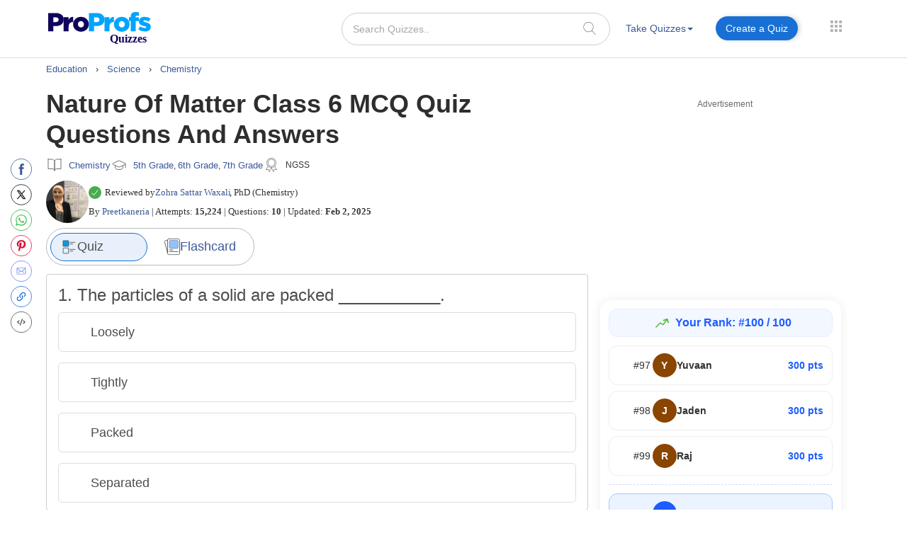

--- FILE ---
content_type: text/html; charset=UTF-8
request_url: https://www.proprofs.com/quiz-school/story.php?title=science-mcq-test-papernature-of-matter
body_size: 230569
content:
 

		
<!DOCTYPE html PUBLIC "-//W3C//DTD XHTML 1.0 Transitional//EN" "//www.w3.org/TR/xhtml1/DTD/xhtml1-transitional.dtd">
<html xmlns="//www.w3.org/1999/xhtml" lang="en">
	<head>
		<meta charset="utf-8">
		<title>Nature Of Matter Class 6 MCQ Quiz Questions and Answers - Quiz, Flashcards & Trivia</title>
			
			
		<meta name="description" content="Are you studying in class 6th and looking for good quality MCQ quiz questions and answers? Congrats, buddy, you&#39;re at the right place. Now, don&#39;t waste ..."/> 
    <!--<meta name="keywords" content="ProProfs quiz maker, create a quiz, online quiz, make your own quiz, quiz questions, test creator, quiz creator"/> -->
    <meta name="viewport" content="width=device-width, initial-scale=1, maximum-scale=1">
    <meta property="fb:app_id" content="318136301728140" />
       
    <meta http-equiv="X-UA-Compatible" content="IE=edge">
    <meta name="viewport" content="width=device-width, initial-scale=1">
		<script>(function(w,d,s,l,i){w[l]=w[l]||[];w[l].push({'gtm.start':
new Date().getTime(),event:'gtm.js'});var f=d.getElementsByTagName(s)[0],
j=d.createElement(s),dl=l!='dataLayer'?'&l='+l:'';j.async=true;j.src=
'https://www.googletagmanager.com/gtm.js?id='+i+dl;f.parentNode.insertBefore(j,f);
})(window,document,'script','dataLayer','GTM-D2VF');</script>
   <!-- <link href="/quiz-school/take_ssi/css/bootstrap.css" rel="stylesheet" type="text/css" > -->

   		<style>
	span#qm_save_question_btn\ frame_save {
    line-height: 20px;
    display: table;
    border: solid 1px #1870D5;
    padding: 7px 18px;
    color: #3b5998 !important;
    text-decoration: none;
    font-size: 14px;
    border-radius: 50px;
    font-weight: 400;
    background: #fff;
	cursor:pointer;
}
span#qm_save_question_btn\ frame_save:hover {
    background: #0A53A8;
    color: #fff !important;
}
	.lesson_container .container_lesson_wp .left-toc-wrapper ul li.active a::before {
    content: "";
    position: absolute;
    left: 0;
    top: 0;
    width: 4px;
    height: 100%;
    background-color: #1870D5;
    animation: slideDown 0.4s ease-out;
}
	.lesson_container .container_lesson_wp .left-toc-wrapper ul li .active a{color: #2e2e2e !important;font-weight: 600 !important;}
	.lesson_container ._new_design_social{left: -30px;}
.lesson_container .container.custom_container{
max-width: 1200px;
width: 100%;
}
.lesson_container .container_lesson_wp .left-toc-wrapper h2 {
    color: #2e2e2e;
    font-size: 20px !important;
    padding: 5px 0 5px 0px;
    font-weight: 600;
    margin: 0px;
}
.lesson_container .container_lesson_wp .left-toc-wrapper ul {
    padding-left: 0px;
}
.lesson_container .container_lesson_wp .left-toc-wrapper ul li {
    font-size: 16px;
    padding: 8px 5px 9px 10px;
    line-height: 24px;
    float: left;
    color: #1f77b2 !important;
    position: relative;
    font-weight: normal;
    transition: all 0.3s ease;
    margin: 0px;
    border-bottom: 0.5px solid #e5e5e5;
    list-style: none;
    width: 100%;
}

/* Scrollbar styling */
.lesson_container .container_lesson_wp .left-toc-wrapper::-webkit-scrollbar {
  width: 8px;
}

.lesson_container .container_lesson_wp .left-toc-wrapper::-webkit-scrollbar-track {
  background: #EEEEEE;
  border-radius: 20px;
}

.lesson_container .container_lesson_wp .left-toc-wrapper::-webkit-scrollbar-thumb {
  background:  #1870D5;
  border-radius: 20px;
}

.lesson_container .container_lesson_wp .left-toc-wrapper::-webkit-scrollbar-thumb:hover {
  background: #1870D5;
}


@media ( min-width: 768px ){
	.lesson_container .right-toc-wrapper {
    flex: 1;
    padding: 0px 30px;
}
.lesson_container .container_lesson_wp{display: flex;
        margin-right: -15px;
        margin-left: -15px;}
.lesson_container .left-toc-wrapper {
    width: 100%;
    max-width: 235px;
    position: sticky !important;
    top: 10px !important;
    max-height: calc(100vh - 120px);
    overflow-y: auto;
}
}
@media ( max-width: 1280px ){
	.lesson_container .content_body .left_main_content {
		padding-left:25px;
	}
}
		@media ( min-width: 1024px ){
			
			.lesson_container .content_body .left_main_content {
    padding-right: 0;
    width: calc(100% - 300px);
}
.lesson_container div#col-md-rads {
    width: 100%;
    max-width: 300px;
    padding: 0px;
}

			
			ul.questions-list li .questionN, .content_body .question_area ul.questions-list li .question-text{font-size: 20px !important;}
			li .questonnopt, li .opt_text{font-size: 18px !important;}
			body .content_body .question_body .m_quiz_desc p.question_text{font-size: 18px !important;}
			body .content_body .question_heading .question_excerpt{font-size: 18px !important; }
			.m_relatedtopics{font-size: 18px !important;}
			body .pop_title_a{font-size: 25px !important;}
			.pop_title_desc:not(.question_attempts){font-size: 16px !important;line-height: 22px;}
			.pop_title_desc.question_attempts {margin-top: 8px;}
			.pop_title_desc.question_attempts > br {display: none;}
			.more_topic_quizzes_btn a{font-size: 18px !important;}
		}
	</style>
		
	<style>
/*!
 * Bootstrap v3.3.6 (http://getbootstrap.com)
 * Copyright 2011-2015 Twitter, Inc.
 * Licensed under MIT (https://github.com/twbs/bootstrap/blob/master/LICENSE)
 *//*! normalize.css v3.0.3 | MIT License | github.com/necolas/normalize.css */.label,sub,sup{vertical-align:baseline}hr,img{border:0}body,figure{margin:0}.btn-group>.btn-group,.btn-toolbar .btn,.btn-toolbar .btn-group,.btn-toolbar .input-group,.col-xs-1,.col-xs-10,.col-xs-11,.col-xs-12,.col-xs-2,.col-xs-3,.col-xs-4,.col-xs-5,.col-xs-6,.col-xs-7,.col-xs-8,.col-xs-9,.dropdown-menu{float:left}.navbar-fixed-bottom .navbar-collapse,.navbar-fixed-top .navbar-collapse,.pre-scrollable{max-height:340px}html{font-family:sans-serif;-webkit-text-size-adjust:100%;-ms-text-size-adjust:100%}article,aside,details,figcaption,figure,footer,header,hgroup,main,menu,nav,section,summary{display:block}audio,canvas,progress,video{display:inline-block;vertical-align:baseline}audio:not([controls]){display:none;height:0}[hidden],template{display:none}a{background-color:transparent}a:active,a:hover{outline:0}b,optgroup,strong{font-weight:700}dfn{font-style:italic}h1{margin:.67em 0}mark{color:#000;background:#ff0}sub,sup{position:relative;font-size:75%;line-height:0}sup{top:-.5em}sub{bottom:-.25em}img{vertical-align:middle}svg:not(:root){overflow:hidden}hr{height:0;-webkit-box-sizing:content-box;-moz-box-sizing:content-box;box-sizing:content-box}pre,textarea{overflow:auto}code,kbd,pre,samp{font-size:1em}button,input,optgroup,select,textarea{margin:0;font:inherit;color:inherit}.glyphicon,address{font-style:normal}button{overflow:visible}button,select{text-transform:none}button,html input[type=button],input[type=reset],input[type=submit]{-webkit-appearance:button;cursor:pointer}button[disabled],html input[disabled]{cursor:default}button::-moz-focus-inner,input::-moz-focus-inner{padding:0;border:0}input[type=checkbox],input[type=radio]{-webkit-box-sizing:border-box;-moz-box-sizing:border-box;box-sizing:border-box;padding:0}input[type=number]::-webkit-inner-spin-button,input[type=number]::-webkit-outer-spin-button{height:auto}input[type=search]::-webkit-search-cancel-button,input[type=search]::-webkit-search-decoration{-webkit-appearance:none}table{border-spacing:0;border-collapse:collapse}td,th{padding:0}/*! Source: https://github.com/h5bp/html5-boilerplate/blob/master/src/css/main.css */@media print{blockquote,img,pre,tr{page-break-inside:avoid}*,:after,:before{color:#000!important;text-shadow:none!important;background:0 0!important;-webkit-box-shadow:none!important;box-shadow:none!important}a,a:visited{text-decoration:underline}a[href]:after{content:" (" attr(href) ")"}abbr[title]:after{content:" (" attr(title) ")"}a[href^="javascript:"]:after,a[href^="#"]:after{content:""}blockquote,pre{border:1px solid #999}thead{display:table-header-group}img{max-width:100%!important}h2,h3,p{orphans:3;widows:3}h2,h3{page-break-after:avoid}.navbar{display:none}.btn>.caret,.dropup>.btn>.caret{border-top-color:#000!important}.label{border:1px solid #000}.table{border-collapse:collapse!important}.table td,.table th{background-color:#fff!important}.table-bordered td,.table-bordered th{border:1px solid #ddd!important}}.dropdown-menu,.modal-content{-webkit-background-clip:padding-box}.btn,.btn-danger.active,.btn-danger:active,.btn-default.active,.btn-default:active,.btn-info.active,.btn-info:active,.btn-primary.active,.btn-primary:active,.btn-warning.active,.btn-warning:active,.btn.active,.btn:active,.dropdown-menu>.disabled>a:focus,.dropdown-menu>.disabled>a:hover,.form-control,.navbar-toggle,.open>.dropdown-toggle.btn-danger,.open>.dropdown-toggle.btn-default,.open>.dropdown-toggle.btn-info,.open>.dropdown-toggle.btn-primary,.open>.dropdown-toggle.btn-warning{background-image:none}.img-thumbnail,body{background-color:#fff}@font-face{font-family:'Glyphicons Halflings';src:url(../fonts/glyphicons-halflings-regular.eot);src:url(../fonts/glyphicons-halflings-regular.eot?#iefix) format('embedded-opentype'),url(../fonts/glyphicons-halflings-regular.woff2) format('woff2'),url(../fonts/glyphicons-halflings-regular.woff) format('woff'),url(../fonts/glyphicons-halflings-regular.ttf) format('truetype'),url(../fonts/glyphicons-halflings-regular.svg#glyphicons_halflingsregular) format('svg'); font-display: swap;}.glyphicon{position:relative;top:1px;display:inline-block;font-family:'Glyphicons Halflings';font-weight:400;line-height:1;-webkit-font-smoothing:antialiased;-moz-osx-font-smoothing:grayscale}.glyphicon-asterisk:before{content:"\002a"}.glyphicon-plus:before{content:"\002b"}.glyphicon-eur:before,.glyphicon-euro:before{content:"\20ac"}.glyphicon-minus:before{content:"\2212"}.glyphicon-cloud:before{content:"\2601"}.glyphicon-envelope:before{content:"\2709"}.glyphicon-pencil:before{content:"\270f"}.glyphicon-glass:before{content:"\e001"}.glyphicon-music:before{content:"\e002"}.glyphicon-search:before{content:"\e003"}.glyphicon-heart:before{content:"\e005"}.glyphicon-star:before{content:"\e006"}.glyphicon-star-empty:before{content:"\e007"}.glyphicon-user:before{content:"\e008"}.glyphicon-film:before{content:"\e009"}.glyphicon-th-large:before{content:"\e010"}.glyphicon-th:before{content:"\e011"}.glyphicon-th-list:before{content:"\e012"}.glyphicon-ok:before{content:"\e013"}.glyphicon-remove:before{content:"\e014"}.glyphicon-zoom-in:before{content:"\e015"}.glyphicon-zoom-out:before{content:"\e016"}.glyphicon-off:before{content:"\e017"}.glyphicon-signal:before{content:"\e018"}.glyphicon-cog:before{content:"\e019"}.glyphicon-trash:before{content:"\e020"}.glyphicon-home:before{content:"\e021"}.glyphicon-file:before{content:"\e022"}.glyphicon-time:before{content:"\e023"}.glyphicon-road:before{content:"\e024"}.glyphicon-download-alt:before{content:"\e025"}.glyphicon-download:before{content:"\e026"}.glyphicon-upload:before{content:"\e027"}.glyphicon-inbox:before{content:"\e028"}.glyphicon-play-circle:before{content:"\e029"}.glyphicon-repeat:before{content:"\e030"}.glyphicon-refresh:before{content:"\e031"}.glyphicon-list-alt:before{content:"\e032"}.glyphicon-lock:before{content:"\e033"}.glyphicon-flag:before{content:"\e034"}.glyphicon-headphones:before{content:"\e035"}.glyphicon-volume-off:before{content:"\e036"}.glyphicon-volume-down:before{content:"\e037"}.glyphicon-volume-up:before{content:"\e038"}.glyphicon-qrcode:before{content:"\e039"}.glyphicon-barcode:before{content:"\e040"}.glyphicon-tag:before{content:"\e041"}.glyphicon-tags:before{content:"\e042"}.glyphicon-book:before{content:"\e043"}.glyphicon-bookmark:before{content:"\e044"}.glyphicon-print:before{content:"\e045"}.glyphicon-camera:before{content:"\e046"}.glyphicon-font:before{content:"\e047"}.glyphicon-bold:before{content:"\e048"}.glyphicon-italic:before{content:"\e049"}.glyphicon-text-height:before{content:"\e050"}.glyphicon-text-width:before{content:"\e051"}.glyphicon-align-left:before{content:"\e052"}.glyphicon-align-center:before{content:"\e053"}.glyphicon-align-right:before{content:"\e054"}.glyphicon-align-justify:before{content:"\e055"}.glyphicon-list:before{content:"\e056"}.glyphicon-indent-left:before{content:"\e057"}.glyphicon-indent-right:before{content:"\e058"}.glyphicon-facetime-video:before{content:"\e059"}.glyphicon-picture:before{content:"\e060"}.glyphicon-map-marker:before{content:"\e062"}.glyphicon-adjust:before{content:"\e063"}.glyphicon-tint:before{content:"\e064"}.glyphicon-edit:before{content:"\e065"}.glyphicon-share:before{content:"\e066"}.glyphicon-check:before{content:"\e067"}.glyphicon-move:before{content:"\e068"}.glyphicon-step-backward:before{content:"\e069"}.glyphicon-fast-backward:before{content:"\e070"}.glyphicon-backward:before{content:"\e071"}.glyphicon-play:before{content:"\e072"}.glyphicon-pause:before{content:"\e073"}.glyphicon-stop:before{content:"\e074"}.glyphicon-forward:before{content:"\e075"}.glyphicon-fast-forward:before{content:"\e076"}.glyphicon-step-forward:before{content:"\e077"}.glyphicon-eject:before{content:"\e078"}.glyphicon-chevron-left:before{content:"\e079"}.glyphicon-chevron-right:before{content:"\e080"}.glyphicon-plus-sign:before{content:"\e081"}.glyphicon-minus-sign:before{content:"\e082"}.glyphicon-remove-sign:before{content:"\e083"}.glyphicon-ok-sign:before{content:"\e084"}.glyphicon-question-sign:before{content:"\e085"}.glyphicon-info-sign:before{content:"\e086"}.glyphicon-screenshot:before{content:"\e087"}.glyphicon-remove-circle:before{content:"\e088"}.glyphicon-ok-circle:before{content:"\e089"}.glyphicon-ban-circle:before{content:"\e090"}.glyphicon-arrow-left:before{content:"\e091"}.glyphicon-arrow-right:before{content:"\e092"}.glyphicon-arrow-up:before{content:"\e093"}.glyphicon-arrow-down:before{content:"\e094"}.glyphicon-share-alt:before{content:"\e095"}.glyphicon-resize-full:before{content:"\e096"}.glyphicon-resize-small:before{content:"\e097"}.glyphicon-exclamation-sign:before{content:"\e101"}.glyphicon-gift:before{content:"\e102"}.glyphicon-leaf:before{content:"\e103"}.glyphicon-fire:before{content:"\e104"}.glyphicon-eye-open:before{content:"\e105"}.glyphicon-eye-close:before{content:"\e106"}.glyphicon-warning-sign:before{content:"\e107"}.glyphicon-plane:before{content:"\e108"}.glyphicon-calendar:before{content:"\e109"}.glyphicon-random:before{content:"\e110"}.glyphicon-comment:before{content:"\e111"}.glyphicon-magnet:before{content:"\e112"}.glyphicon-chevron-up:before{content:"\e113"}.glyphicon-chevron-down:before{content:"\e114"}.glyphicon-retweet:before{content:"\e115"}.glyphicon-shopping-cart:before{content:"\e116"}.glyphicon-folder-close:before{content:"\e117"}.glyphicon-folder-open:before{content:"\e118"}.glyphicon-resize-vertical:before{content:"\e119"}.glyphicon-resize-horizontal:before{content:"\e120"}.glyphicon-hdd:before{content:"\e121"}.glyphicon-bullhorn:before{content:"\e122"}.glyphicon-bell:before{content:"\e123"}.glyphicon-certificate:before{content:"\e124"}.glyphicon-thumbs-up:before{content:"\e125"}.glyphicon-thumbs-down:before{content:"\e126"}.glyphicon-hand-right:before{content:"\e127"}.glyphicon-hand-left:before{content:"\e128"}.glyphicon-hand-up:before{content:"\e129"}.glyphicon-hand-down:before{content:"\e130"}.glyphicon-circle-arrow-right:before{content:"\e131"}.glyphicon-circle-arrow-left:before{content:"\e132"}.glyphicon-circle-arrow-up:before{content:"\e133"}.glyphicon-circle-arrow-down:before{content:"\e134"}.glyphicon-globe:before{content:"\e135"}.glyphicon-wrench:before{content:"\e136"}.glyphicon-tasks:before{content:"\e137"}.glyphicon-filter:before{content:"\e138"}.glyphicon-briefcase:before{content:"\e139"}.glyphicon-fullscreen:before{content:"\e140"}.glyphicon-dashboard:before{content:"\e141"}.glyphicon-paperclip:before{content:"\e142"}.glyphicon-heart-empty:before{content:"\e143"}.glyphicon-link:before{content:"\e144"}.glyphicon-phone:before{content:"\e145"}.glyphicon-pushpin:before{content:"\e146"}.glyphicon-usd:before{content:"\e148"}.glyphicon-gbp:before{content:"\e149"}.glyphicon-sort:before{content:"\e150"}.glyphicon-sort-by-alphabet:before{content:"\e151"}.glyphicon-sort-by-alphabet-alt:before{content:"\e152"}.glyphicon-sort-by-order:before{content:"\e153"}.glyphicon-sort-by-order-alt:before{content:"\e154"}.glyphicon-sort-by-attributes:before{content:"\e155"}.glyphicon-sort-by-attributes-alt:before{content:"\e156"}.glyphicon-unchecked:before{content:"\e157"}.glyphicon-expand:before{content:"\e158"}.glyphicon-collapse-down:before{content:"\e159"}.glyphicon-collapse-up:before{content:"\e160"}.glyphicon-log-in:before{content:"\e161"}.glyphicon-flash:before{content:"\e162"}.glyphicon-log-out:before{content:"\e163"}.glyphicon-new-window:before{content:"\e164"}.glyphicon-record:before{content:"\e165"}.glyphicon-save:before{content:"\e166"}.glyphicon-open:before{content:"\e167"}.glyphicon-saved:before{content:"\e168"}.glyphicon-import:before{content:"\e169"}.glyphicon-export:before{content:"\e170"}.glyphicon-send:before{content:"\e171"}.glyphicon-floppy-disk:before{content:"\e172"}.glyphicon-floppy-saved:before{content:"\e173"}.glyphicon-floppy-remove:before{content:"\e174"}.glyphicon-floppy-save:before{content:"\e175"}.glyphicon-floppy-open:before{content:"\e176"}.glyphicon-credit-card:before{content:"\e177"}.glyphicon-transfer:before{content:"\e178"}.glyphicon-cutlery:before{content:"\e179"}.glyphicon-header:before{content:"\e180"}.glyphicon-compressed:before{content:"\e181"}.glyphicon-earphone:before{content:"\e182"}.glyphicon-phone-alt:before{content:"\e183"}.glyphicon-tower:before{content:"\e184"}.glyphicon-stats:before{content:"\e185"}.glyphicon-sd-video:before{content:"\e186"}.glyphicon-hd-video:before{content:"\e187"}.glyphicon-subtitles:before{content:"\e188"}.glyphicon-sound-stereo:before{content:"\e189"}.glyphicon-sound-dolby:before{content:"\e190"}.glyphicon-sound-5-1:before{content:"\e191"}.glyphicon-sound-6-1:before{content:"\e192"}.glyphicon-sound-7-1:before{content:"\e193"}.glyphicon-copyright-mark:before{content:"\e194"}.glyphicon-registration-mark:before{content:"\e195"}.glyphicon-cloud-download:before{content:"\e197"}.glyphicon-cloud-upload:before{content:"\e198"}.glyphicon-tree-conifer:before{content:"\e199"}.glyphicon-tree-deciduous:before{content:"\e200"}.glyphicon-cd:before{content:"\e201"}.glyphicon-save-file:before{content:"\e202"}.glyphicon-open-file:before{content:"\e203"}.glyphicon-level-up:before{content:"\e204"}.glyphicon-copy:before{content:"\e205"}.glyphicon-paste:before{content:"\e206"}.glyphicon-alert:before{content:"\e209"}.glyphicon-equalizer:before{content:"\e210"}.glyphicon-king:before{content:"\e211"}.glyphicon-queen:before{content:"\e212"}.glyphicon-pawn:before{content:"\e213"}.glyphicon-bishop:before{content:"\e214"}.glyphicon-knight:before{content:"\e215"}.glyphicon-baby-formula:before{content:"\e216"}.glyphicon-tent:before{content:"\26fa"}.glyphicon-blackboard:before{content:"\e218"}.glyphicon-bed:before{content:"\e219"}.glyphicon-apple:before{content:"\f8ff"}.glyphicon-erase:before{content:"\e221"}.glyphicon-hourglass:before{content:"\231b"}.glyphicon-lamp:before{content:"\e223"}.glyphicon-duplicate:before{content:"\e224"}.glyphicon-piggy-bank:before{content:"\e225"}.glyphicon-scissors:before{content:"\e226"}.glyphicon-bitcoin:before,.glyphicon-btc:before,.glyphicon-xbt:before{content:"\e227"}.glyphicon-jpy:before,.glyphicon-yen:before{content:"\00a5"}.glyphicon-rub:before,.glyphicon-ruble:before{content:"\20bd"}.glyphicon-scale:before{content:"\e230"}.glyphicon-ice-lolly:before{content:"\e231"}.glyphicon-ice-lolly-tasted:before{content:"\e232"}.glyphicon-education:before{content:"\e233"}.glyphicon-option-horizontal:before{content:"\e234"}.glyphicon-option-vertical:before{content:"\e235"}.glyphicon-menu-hamburger:before{content:"\e236"}.glyphicon-modal-window:before{content:"\e237"}.glyphicon-oil:before{content:"\e238"}.glyphicon-grain:before{content:"\e239"}.glyphicon-sunglasses:before{content:"\e240"}.glyphicon-text-size:before{content:"\e241"}.glyphicon-text-color:before{content:"\e242"}.glyphicon-text-background:before{content:"\e243"}.glyphicon-object-align-top:before{content:"\e244"}.glyphicon-object-align-bottom:before{content:"\e245"}.glyphicon-object-align-horizontal:before{content:"\e246"}.glyphicon-object-align-left:before{content:"\e247"}.glyphicon-object-align-vertical:before{content:"\e248"}.glyphicon-object-align-right:before{content:"\e249"}.glyphicon-triangle-right:before{content:"\e250"}.glyphicon-triangle-left:before{content:"\e251"}.glyphicon-triangle-bottom:before{content:"\e252"}.glyphicon-triangle-top:before{content:"\e253"}.glyphicon-console:before{content:"\e254"}.glyphicon-superscript:before{content:"\e255"}.glyphicon-subscript:before{content:"\e256"}.glyphicon-menu-left:before{content:"\e257"}.glyphicon-menu-right:before{content:"\e258"}.glyphicon-menu-down:before{content:"\e259"}.glyphicon-menu-up:before{content:"\e260"}*,:after,:before{-webkit-box-sizing:border-box;-moz-box-sizing:border-box;box-sizing:border-box}html{font-size:10px;-webkit-tap-highlight-color:transparent}body{font-family:"Helvetica Neue",Helvetica,Arial,sans-serif;font-size:14px;line-height:1.42857143;color:#333}button,input,select,textarea{font-family:inherit;font-size:inherit;line-height:inherit}a{color:#337ab7;text-decoration:none}a:focus,a:hover{color:#23527c;text-decoration:underline}a:focus{outline:dotted thin;outline:-webkit-focus-ring-color auto 5px;outline-offset:-2px}.carousel-inner>.item>a>img,.carousel-inner>.item>img,.img-responsive,.thumbnail a>img,.thumbnail>img{display:block;max-width:100%;height:auto}.img-rounded{border-radius:6px}.img-thumbnail{display:inline-block;max-width:100%;height:auto;padding:4px;line-height:1.42857143;border:1px solid #ddd;border-radius:4px;-webkit-transition:all .2s ease-in-out;-o-transition:all .2s ease-in-out;transition:all .2s ease-in-out}.img-circle{border-radius:50%}hr{margin-top:20px;margin-bottom:20px;border-top:1px solid #eee}.sr-only{position:absolute;width:1px;height:1px;padding:0;margin:-1px;overflow:hidden;clip:rect(0,0,0,0);border:0}.sr-only-focusable:active,.sr-only-focusable:focus{position:static;width:auto;height:auto;margin:0;overflow:visible;clip:auto}[role=button]{cursor:pointer}.h1,.h2,.h3,.h4,.h5,.h6,h1,h2,h3,h4,h5,h6{font-family:inherit;font-weight:500;line-height:1.1;color:inherit}.h1 .small,.h1 small,.h2 .small,.h2 small,.h3 .small,.h3 small,.h4 .small,.h4 small,.h5 .small,.h5 small,.h6 .small,.h6 small,h1 .small,h1 small,h2 .small,h2 small,h3 .small,h3 small,h4 .small,h4 small,h5 .small,h5 small,h6 .small,h6 small{font-weight:400;line-height:1;color:#777}.h1,.h2,.h3,h1,h2,h3{margin-top:20px;margin-bottom:10px}.h1 .small,.h1 small,.h2 .small,.h2 small,.h3 .small,.h3 small,h1 .small,h1 small,h2 .small,h2 small,h3 .small,h3 small{font-size:65%}.h4,.h5,.h6,h4,h5,h6{margin-top:10px;margin-bottom:10px}.h4 .small,.h4 small,.h5 .small,.h5 small,.h6 .small,.h6 small,h4 .small,h4 small,h5 .small,h5 small,h6 .small,h6 small{font-size:75%}.h1,h1{font-size:36px}.h2,h2{font-size:30px}.h3,h3{font-size:24px}.h4,h4{font-size:18px}.h5,h5{font-size:14px}.h6,h6{font-size:12px}p{margin:0 0 10px}.lead{margin-bottom:20px;font-size:16px;font-weight:300;line-height:1.4}dt,kbd kbd,label{font-weight:700}address,blockquote .small,blockquote footer,blockquote small,dd,dt,pre{line-height:1.42857143}@media (min-width:768px){.lead{font-size:21px}}.small,small{font-size:85%}.mark,mark{padding:.2em;background-color:#fcf8e3}.list-inline,.list-unstyled{padding-left:0;list-style:none}.text-left{text-align:left}.text-right{text-align:right}.text-center{text-align:center}.text-justify{text-align:justify}.text-nowrap{white-space:nowrap}.text-lowercase{text-transform:lowercase}.text-uppercase{text-transform:uppercase}.text-capitalize{text-transform:capitalize}.text-muted{color:#777}.text-primary{color:#337ab7}a.text-primary:focus,a.text-primary:hover{color:#286090}.text-success{color:#3c763d}a.text-success:focus,a.text-success:hover{color:#2b542c}.text-info{color:#31708f}a.text-info:focus,a.text-info:hover{color:#245269}.text-warning{color:#8a6d3b}a.text-warning:focus,a.text-warning:hover{color:#66512c}.text-danger{color:#a94442}a.text-danger:focus,a.text-danger:hover{color:#843534}.bg-primary{color:#fff;background-color:#337ab7}a.bg-primary:focus,a.bg-primary:hover{background-color:#286090}.bg-success{background-color:#dff0d8}a.bg-success:focus,a.bg-success:hover{background-color:#c1e2b3}.bg-info{background-color:#d9edf7}a.bg-info:focus,a.bg-info:hover{background-color:#afd9ee}.bg-warning{background-color:#fcf8e3}a.bg-warning:focus,a.bg-warning:hover{background-color:#f7ecb5}.bg-danger{background-color:#f2dede}a.bg-danger:focus,a.bg-danger:hover{background-color:#e4b9b9}pre code,table{background-color:transparent}.page-header{padding-bottom:9px;margin:40px 0 20px;border-bottom:1px solid #eee}dl,ol,ul{margin-top:0}blockquote ol:last-child,blockquote p:last-child,blockquote ul:last-child,ol ol,ol ul,ul ol,ul ul{margin-bottom:0}address,dl{margin-bottom:20px}ol,ul{margin-bottom:10px}.list-inline{margin-left:-5px}.list-inline>li{display:inline-block;padding-right:5px;padding-left:5px}dd{margin-left:0}@media (min-width:768px){.dl-horizontal dt{float:left;width:160px;overflow:hidden;clear:left;text-align:right;text-overflow:ellipsis;white-space:nowrap}.dl-horizontal dd{margin-left:180px}.container{width:750px}}abbr[data-original-title],abbr[title]{cursor:help;border-bottom:1px dotted #777}.initialism{font-size:90%;text-transform:uppercase}blockquote{padding:10px 20px;margin:0 0 20px;font-size:17.5px;border-left:5px solid #eee}blockquote .small,blockquote footer,blockquote small{display:block;font-size:80%;color:#777}legend,pre{display:block;color:#333}blockquote .small:before,blockquote footer:before,blockquote small:before{content:'\2014 \00A0'}.blockquote-reverse,blockquote.pull-right{padding-right:15px;padding-left:0;text-align:right;border-right:5px solid #eee;border-left:0}code,kbd{padding:2px 4px;font-size:90%}caption,th{text-align:left}.blockquote-reverse .small:before,.blockquote-reverse footer:before,.blockquote-reverse small:before,blockquote.pull-right .small:before,blockquote.pull-right footer:before,blockquote.pull-right small:before{content:''}.blockquote-reverse .small:after,.blockquote-reverse footer:after,.blockquote-reverse small:after,blockquote.pull-right .small:after,blockquote.pull-right footer:after,blockquote.pull-right small:after{content:'\00A0 \2014'}code,kbd,pre,samp{font-family:Menlo,Monaco,Consolas,"Courier New",monospace}code{color:#c7254e;background-color:#f9f2f4;border-radius:4px}kbd{color:#fff;background-color:#333;border-radius:3px;-webkit-box-shadow:inset 0 -1px 0 rgba(0,0,0,.25);box-shadow:inset 0 -1px 0 rgba(0,0,0,.25)}kbd kbd{padding:0;font-size:100%;-webkit-box-shadow:none;box-shadow:none}pre{padding:9.5px;margin:0 0 10px;font-size:13px;word-break:break-all;word-wrap:break-word;background-color:#f5f5f5;border:1px solid #ccc;border-radius:4px}.container,.container-fluid{margin-right:auto;margin-left:auto}pre code{padding:0;font-size:inherit;color:inherit;white-space:pre-wrap;border-radius:0}.container,.container-fluid{padding-right:15px;padding-left:15px}.pre-scrollable{overflow-y:scroll}@media (min-width:992px){.container{width:970px}}@media (min-width:1200px){/* .container{width:1170px} */}.row{margin-right:-15px;margin-left:-15px}.col-lg-1,.col-lg-10,.col-lg-11,.col-lg-12,.col-lg-2,.col-lg-3,.col-lg-4,.col-lg-5,.col-lg-6,.col-lg-7,.col-lg-8,.col-lg-9,.col-md-1,.col-md-10,.col-md-11,.col-md-12,.col-md-2,.col-md-3,.col-md-4,.col-md-5,.col-md-6,.col-md-7,.col-md-8,.col-md-9,.col-sm-1,.col-sm-10,.col-sm-11,.col-sm-12,.col-sm-2,.col-sm-3,.col-sm-4,.col-sm-5,.col-sm-6,.col-sm-7,.col-sm-8,.col-sm-9,.col-xs-1,.col-xs-10,.col-xs-11,.col-xs-12,.col-xs-2,.col-xs-3,.col-xs-4,.col-xs-5,.col-xs-6,.col-xs-7,.col-xs-8,.col-xs-9{position:relative;min-height:1px;padding-right:15px;padding-left:15px}.col-xs-12{width:100%}.col-xs-11{width:91.66666667%}.col-xs-10{width:83.33333333%}.col-xs-9{width:75%}.col-xs-8{width:66.66666667%}.col-xs-7{width:58.33333333%}.col-xs-6{width:50%}.col-xs-5{width:41.66666667%}.col-xs-4{width:33.33333333%}.col-xs-3{width:25%}.col-xs-2{width:16.66666667%}.col-xs-1{width:8.33333333%}.col-xs-pull-12{right:100%}.col-xs-pull-11{right:91.66666667%}.col-xs-pull-10{right:83.33333333%}.col-xs-pull-9{right:75%}.col-xs-pull-8{right:66.66666667%}.col-xs-pull-7{right:58.33333333%}.col-xs-pull-6{right:50%}.col-xs-pull-5{right:41.66666667%}.col-xs-pull-4{right:33.33333333%}.col-xs-pull-3{right:25%}.col-xs-pull-2{right:16.66666667%}.col-xs-pull-1{right:8.33333333%}.col-xs-pull-0{right:auto}.col-xs-push-12{left:100%}.col-xs-push-11{left:91.66666667%}.col-xs-push-10{left:83.33333333%}.col-xs-push-9{left:75%}.col-xs-push-8{left:66.66666667%}.col-xs-push-7{left:58.33333333%}.col-xs-push-6{left:50%}.col-xs-push-5{left:41.66666667%}.col-xs-push-4{left:33.33333333%}.col-xs-push-3{left:25%}.col-xs-push-2{left:16.66666667%}.col-xs-push-1{left:8.33333333%}.col-xs-push-0{left:auto}.col-xs-offset-12{margin-left:100%}.col-xs-offset-11{margin-left:91.66666667%}.col-xs-offset-10{margin-left:83.33333333%}.col-xs-offset-9{margin-left:75%}.col-xs-offset-8{margin-left:66.66666667%}.col-xs-offset-7{margin-left:58.33333333%}.col-xs-offset-6{margin-left:50%}.col-xs-offset-5{margin-left:41.66666667%}.col-xs-offset-4{margin-left:33.33333333%}.col-xs-offset-3{margin-left:25%}.col-xs-offset-2{margin-left:16.66666667%}.col-xs-offset-1{margin-left:8.33333333%}.col-xs-offset-0{margin-left:0}@media (min-width:768px){.col-sm-1,.col-sm-10,.col-sm-11,.col-sm-12,.col-sm-2,.col-sm-3,.col-sm-4,.col-sm-5,.col-sm-6,.col-sm-7,.col-sm-8,.col-sm-9{float:left}.col-sm-12{width:100%}.col-sm-11{width:91.66666667%}.col-sm-10{width:83.33333333%}.col-sm-9{width:75%}.col-sm-8{width:66.66666667%}.col-sm-7{width:58.33333333%}.col-sm-6{width:50%}.col-sm-5{width:41.66666667%}.col-sm-4{width:33.33333333%}.col-sm-3{width:25%}.col-sm-2{width:16.66666667%}.col-sm-1{width:8.33333333%}.col-sm-pull-12{right:100%}.col-sm-pull-11{right:91.66666667%}.col-sm-pull-10{right:83.33333333%}.col-sm-pull-9{right:75%}.col-sm-pull-8{right:66.66666667%}.col-sm-pull-7{right:58.33333333%}.col-sm-pull-6{right:50%}.col-sm-pull-5{right:41.66666667%}.col-sm-pull-4{right:33.33333333%}.col-sm-pull-3{right:25%}.col-sm-pull-2{right:16.66666667%}.col-sm-pull-1{right:8.33333333%}.col-sm-pull-0{right:auto}.col-sm-push-12{left:100%}.col-sm-push-11{left:91.66666667%}.col-sm-push-10{left:83.33333333%}.col-sm-push-9{left:75%}.col-sm-push-8{left:66.66666667%}.col-sm-push-7{left:58.33333333%}.col-sm-push-6{left:50%}.col-sm-push-5{left:41.66666667%}.col-sm-push-4{left:33.33333333%}.col-sm-push-3{left:25%}.col-sm-push-2{left:16.66666667%}.col-sm-push-1{left:8.33333333%}.col-sm-push-0{left:auto}.col-sm-offset-12{margin-left:100%}.col-sm-offset-11{margin-left:91.66666667%}.col-sm-offset-10{margin-left:83.33333333%}.col-sm-offset-9{margin-left:75%}.col-sm-offset-8{margin-left:66.66666667%}.col-sm-offset-7{margin-left:58.33333333%}.col-sm-offset-6{margin-left:50%}.col-sm-offset-5{margin-left:41.66666667%}.col-sm-offset-4{margin-left:33.33333333%}.col-sm-offset-3{margin-left:25%}.col-sm-offset-2{margin-left:16.66666667%}.col-sm-offset-1{margin-left:8.33333333%}.col-sm-offset-0{margin-left:0}}@media (min-width:992px){.col-md-1,.col-md-10,.col-md-11,.col-md-12,.col-md-2,.col-md-3,.col-md-4,.col-md-5,.col-md-6,.col-md-7,.col-md-8,.col-md-9{float:left}.col-md-12{width:100%}.col-md-11{width:91.66666667%}.col-md-10{width:83.33333333%}.col-md-9{width:75%}.col-md-8{width:66.66666667%}.col-md-7{width:58.33333333%}.col-md-6{width:50%}.col-md-5{width:41.66666667%}.col-md-4{width:33.33333333%}.col-md-3{width:25%}.col-md-2{width:16.66666667%}.col-md-1{width:8.33333333%}.col-md-pull-12{right:100%}.col-md-pull-11{right:91.66666667%}.col-md-pull-10{right:83.33333333%}.col-md-pull-9{right:75%}.col-md-pull-8{right:66.66666667%}.col-md-pull-7{right:58.33333333%}.col-md-pull-6{right:50%}.col-md-pull-5{right:41.66666667%}.col-md-pull-4{right:33.33333333%}.col-md-pull-3{right:25%}.col-md-pull-2{right:16.66666667%}.col-md-pull-1{right:8.33333333%}.col-md-pull-0{right:auto}.col-md-push-12{left:100%}.col-md-push-11{left:91.66666667%}.col-md-push-10{left:83.33333333%}.col-md-push-9{left:75%}.col-md-push-8{left:66.66666667%}.col-md-push-7{left:58.33333333%}.col-md-push-6{left:50%}.col-md-push-5{left:41.66666667%}.col-md-push-4{left:33.33333333%}.col-md-push-3{left:25%}.col-md-push-2{left:16.66666667%}.col-md-push-1{left:8.33333333%}.col-md-push-0{left:auto}.col-md-offset-12{margin-left:100%}.col-md-offset-11{margin-left:91.66666667%}.col-md-offset-10{margin-left:83.33333333%}.col-md-offset-9{margin-left:75%}.col-md-offset-8{margin-left:66.66666667%}.col-md-offset-7{margin-left:58.33333333%}.col-md-offset-6{margin-left:50%}.col-md-offset-5{margin-left:41.66666667%}.col-md-offset-4{margin-left:33.33333333%}.col-md-offset-3{margin-left:25%}.col-md-offset-2{margin-left:16.66666667%}.col-md-offset-1{margin-left:8.33333333%}.col-md-offset-0{margin-left:0}}@media (min-width:1200px){.col-lg-1,.col-lg-10,.col-lg-11,.col-lg-12,.col-lg-2,.col-lg-3,.col-lg-4,.col-lg-5,.col-lg-6,.col-lg-7,.col-lg-8,.col-lg-9{float:left}.col-lg-12{width:100%}.col-lg-11{width:91.66666667%}.col-lg-10{width:83.33333333%}.col-lg-9{width:75%}.col-lg-8{width:66.66666667%}.col-lg-7{width:58.33333333%}.col-lg-6{width:50%}.col-lg-5{width:41.66666667%}.col-lg-4{width:33.33333333%}.col-lg-3{width:25%}.col-lg-2{width:16.66666667%}.col-lg-1{width:8.33333333%}.col-lg-pull-12{right:100%}.col-lg-pull-11{right:91.66666667%}.col-lg-pull-10{right:83.33333333%}.col-lg-pull-9{right:75%}.col-lg-pull-8{right:66.66666667%}.col-lg-pull-7{right:58.33333333%}.col-lg-pull-6{right:50%}.col-lg-pull-5{right:41.66666667%}.col-lg-pull-4{right:33.33333333%}.col-lg-pull-3{right:25%}.col-lg-pull-2{right:16.66666667%}.col-lg-pull-1{right:8.33333333%}.col-lg-pull-0{right:auto}.col-lg-push-12{left:100%}.col-lg-push-11{left:91.66666667%}.col-lg-push-10{left:83.33333333%}.col-lg-push-9{left:75%}.col-lg-push-8{left:66.66666667%}.col-lg-push-7{left:58.33333333%}.col-lg-push-6{left:50%}.col-lg-push-5{left:41.66666667%}.col-lg-push-4{left:33.33333333%}.col-lg-push-3{left:25%}.col-lg-push-2{left:16.66666667%}.col-lg-push-1{left:8.33333333%}.col-lg-push-0{left:auto}.col-lg-offset-12{margin-left:100%}.col-lg-offset-11{margin-left:91.66666667%}.col-lg-offset-10{margin-left:83.33333333%}.col-lg-offset-9{margin-left:75%}.col-lg-offset-8{margin-left:66.66666667%}.col-lg-offset-7{margin-left:58.33333333%}.col-lg-offset-6{margin-left:50%}.col-lg-offset-5{margin-left:41.66666667%}.col-lg-offset-4{margin-left:33.33333333%}.col-lg-offset-3{margin-left:25%}.col-lg-offset-2{margin-left:16.66666667%}.col-lg-offset-1{margin-left:8.33333333%}.col-lg-offset-0{margin-left:0}}caption{padding-top:8px;padding-bottom:8px;color:#777}.table{width:100%;max-width:100%;margin-bottom:20px}.table>tbody>tr>td,.table>tbody>tr>th,.table>tfoot>tr>td,.table>tfoot>tr>th,.table>thead>tr>td,.table>thead>tr>th{padding:8px;line-height:1.42857143;vertical-align:top;border-top:1px solid #ddd}.table>thead>tr>th{vertical-align:bottom;border-bottom:2px solid #ddd}.table>caption+thead>tr:first-child>td,.table>caption+thead>tr:first-child>th,.table>colgroup+thead>tr:first-child>td,.table>colgroup+thead>tr:first-child>th,.table>thead:first-child>tr:first-child>td,.table>thead:first-child>tr:first-child>th{border-top:0}.table>tbody+tbody{border-top:2px solid #ddd}.table .table{background-color:#fff}.table-condensed>tbody>tr>td,.table-condensed>tbody>tr>th,.table-condensed>tfoot>tr>td,.table-condensed>tfoot>tr>th,.table-condensed>thead>tr>td,.table-condensed>thead>tr>th{padding:5px}.table-bordered,.table-bordered>tbody>tr>td,.table-bordered>tbody>tr>th,.table-bordered>tfoot>tr>td,.table-bordered>tfoot>tr>th,.table-bordered>thead>tr>td,.table-bordered>thead>tr>th{border:1px solid #ddd}.table-bordered>thead>tr>td,.table-bordered>thead>tr>th{border-bottom-width:2px}.table-striped>tbody>tr:nth-of-type(odd){background-color:#f9f9f9}.table-hover>tbody>tr:hover,.table>tbody>tr.active>td,.table>tbody>tr.active>th,.table>tbody>tr>td.active,.table>tbody>tr>th.active,.table>tfoot>tr.active>td,.table>tfoot>tr.active>th,.table>tfoot>tr>td.active,.table>tfoot>tr>th.active,.table>thead>tr.active>td,.table>thead>tr.active>th,.table>thead>tr>td.active,.table>thead>tr>th.active{background-color:#f5f5f5}table col[class*=col-]{position:static;display:table-column;float:none}table td[class*=col-],table th[class*=col-]{position:static;display:table-cell;float:none}.table-hover>tbody>tr.active:hover>td,.table-hover>tbody>tr.active:hover>th,.table-hover>tbody>tr:hover>.active,.table-hover>tbody>tr>td.active:hover,.table-hover>tbody>tr>th.active:hover{background-color:#e8e8e8}.table>tbody>tr.success>td,.table>tbody>tr.success>th,.table>tbody>tr>td.success,.table>tbody>tr>th.success,.table>tfoot>tr.success>td,.table>tfoot>tr.success>th,.table>tfoot>tr>td.success,.table>tfoot>tr>th.success,.table>thead>tr.success>td,.table>thead>tr.success>th,.table>thead>tr>td.success,.table>thead>tr>th.success{background-color:#dff0d8}.table-hover>tbody>tr.success:hover>td,.table-hover>tbody>tr.success:hover>th,.table-hover>tbody>tr:hover>.success,.table-hover>tbody>tr>td.success:hover,.table-hover>tbody>tr>th.success:hover{background-color:#d0e9c6}.table>tbody>tr.info>td,.table>tbody>tr.info>th,.table>tbody>tr>td.info,.table>tbody>tr>th.info,.table>tfoot>tr.info>td,.table>tfoot>tr.info>th,.table>tfoot>tr>td.info,.table>tfoot>tr>th.info,.table>thead>tr.info>td,.table>thead>tr.info>th,.table>thead>tr>td.info,.table>thead>tr>th.info{background-color:#d9edf7}.table-hover>tbody>tr.info:hover>td,.table-hover>tbody>tr.info:hover>th,.table-hover>tbody>tr:hover>.info,.table-hover>tbody>tr>td.info:hover,.table-hover>tbody>tr>th.info:hover{background-color:#c4e3f3}.table>tbody>tr.warning>td,.table>tbody>tr.warning>th,.table>tbody>tr>td.warning,.table>tbody>tr>th.warning,.table>tfoot>tr.warning>td,.table>tfoot>tr.warning>th,.table>tfoot>tr>td.warning,.table>tfoot>tr>th.warning,.table>thead>tr.warning>td,.table>thead>tr.warning>th,.table>thead>tr>td.warning,.table>thead>tr>th.warning{background-color:#fcf8e3}.table-hover>tbody>tr.warning:hover>td,.table-hover>tbody>tr.warning:hover>th,.table-hover>tbody>tr:hover>.warning,.table-hover>tbody>tr>td.warning:hover,.table-hover>tbody>tr>th.warning:hover{background-color:#faf2cc}.table>tbody>tr.danger>td,.table>tbody>tr.danger>th,.table>tbody>tr>td.danger,.table>tbody>tr>th.danger,.table>tfoot>tr.danger>td,.table>tfoot>tr.danger>th,.table>tfoot>tr>td.danger,.table>tfoot>tr>th.danger,.table>thead>tr.danger>td,.table>thead>tr.danger>th,.table>thead>tr>td.danger,.table>thead>tr>th.danger{background-color:#f2dede}.table-hover>tbody>tr.danger:hover>td,.table-hover>tbody>tr.danger:hover>th,.table-hover>tbody>tr:hover>.danger,.table-hover>tbody>tr>td.danger:hover,.table-hover>tbody>tr>th.danger:hover{background-color:#ebcccc}.table-responsive{min-height:.01%;overflow-x:auto}@media screen and (max-width:767px){.table-responsive{width:100%;margin-bottom:15px;overflow-y:hidden;-ms-overflow-style:-ms-autohiding-scrollbar;border:1px solid #ddd}.table-responsive>.table{margin-bottom:0}.table-responsive>.table>tbody>tr>td,.table-responsive>.table>tbody>tr>th,.table-responsive>.table>tfoot>tr>td,.table-responsive>.table>tfoot>tr>th,.table-responsive>.table>thead>tr>td,.table-responsive>.table>thead>tr>th{white-space:nowrap}.table-responsive>.table-bordered{border:0}.table-responsive>.table-bordered>tbody>tr>td:first-child,.table-responsive>.table-bordered>tbody>tr>th:first-child,.table-responsive>.table-bordered>tfoot>tr>td:first-child,.table-responsive>.table-bordered>tfoot>tr>th:first-child,.table-responsive>.table-bordered>thead>tr>td:first-child,.table-responsive>.table-bordered>thead>tr>th:first-child{border-left:0}.table-responsive>.table-bordered>tbody>tr>td:last-child,.table-responsive>.table-bordered>tbody>tr>th:last-child,.table-responsive>.table-bordered>tfoot>tr>td:last-child,.table-responsive>.table-bordered>tfoot>tr>th:last-child,.table-responsive>.table-bordered>thead>tr>td:last-child,.table-responsive>.table-bordered>thead>tr>th:last-child{border-right:0}.table-responsive>.table-bordered>tbody>tr:last-child>td,.table-responsive>.table-bordered>tbody>tr:last-child>th,.table-responsive>.table-bordered>tfoot>tr:last-child>td,.table-responsive>.table-bordered>tfoot>tr:last-child>th{border-bottom:0}}fieldset,legend{padding:0;border:0}fieldset{min-width:0;margin:0}legend{width:100%;margin-bottom:20px;font-size:21px;line-height:inherit;border-bottom:1px solid #e5e5e5}label{display:inline-block;max-width:100%;margin-bottom:5px}input[type=search]{-webkit-box-sizing:border-box;-moz-box-sizing:border-box;box-sizing:border-box;-webkit-appearance:none}input[type=checkbox],input[type=radio]{margin:4px 0 0;margin-top:1px\9;line-height:normal}.form-control,output{font-size:14px;line-height:1.42857143;color:#555;display:block}input[type=file]{display:block}input[type=range]{display:block;width:100%}select[multiple],select[size]{height:auto}input[type=file]:focus,input[type=checkbox]:focus,input[type=radio]:focus{outline:dotted thin;outline:-webkit-focus-ring-color auto 5px;outline-offset:-2px}output{padding-top:7px}.form-control{width:100%;height:34px;padding:6px 12px;background-color:#fff;border:1px solid #ccc;border-radius:4px;-webkit-box-shadow:inset 0 1px 1px rgba(0,0,0,.075);box-shadow:inset 0 1px 1px rgba(0,0,0,.075);-webkit-transition:border-color ease-in-out .15s,-webkit-box-shadow ease-in-out .15s;-o-transition:border-color ease-in-out .15s,box-shadow ease-in-out .15s;transition:border-color ease-in-out .15s,box-shadow ease-in-out .15s}.form-control:focus{border-color:#66afe9;outline:0;-webkit-box-shadow:inset 0 1px 1px rgba(0,0,0,.075),0 0 8px rgba(102,175,233,.6);box-shadow:inset 0 1px 1px rgba(0,0,0,.075),0 0 8px rgba(102,175,233,.6)}.form-control::-moz-placeholder{color:#999;opacity:1}.form-control:-ms-input-placeholder{color:#999}.form-control::-webkit-input-placeholder{color:#999}.has-success .checkbox,.has-success .checkbox-inline,.has-success .control-label,.has-success .form-control-feedback,.has-success .help-block,.has-success .radio,.has-success .radio-inline,.has-success.checkbox label,.has-success.checkbox-inline label,.has-success.radio label,.has-success.radio-inline label{color:#3c763d}.form-control::-ms-expand{background-color:transparent;border:0}.form-control[disabled],.form-control[readonly],fieldset[disabled] .form-control{background-color:#eee;opacity:1}.form-control[disabled],fieldset[disabled] .form-control{cursor:not-allowed}textarea.form-control{height:auto}@media screen and (-webkit-min-device-pixel-ratio:0){input[type=date].form-control,input[type=time].form-control,input[type=datetime-local].form-control,input[type=month].form-control{line-height:34px}.input-group-sm input[type=date],.input-group-sm input[type=time],.input-group-sm input[type=datetime-local],.input-group-sm input[type=month],input[type=date].input-sm,input[type=time].input-sm,input[type=datetime-local].input-sm,input[type=month].input-sm{line-height:30px}.input-group-lg input[type=date],.input-group-lg input[type=time],.input-group-lg input[type=datetime-local],.input-group-lg input[type=month],input[type=date].input-lg,input[type=time].input-lg,input[type=datetime-local].input-lg,input[type=month].input-lg{line-height:46px}}.form-group{margin-bottom:15px}.checkbox,.radio{position:relative;display:block;margin-top:0px;margin-bottom:0px}.checkbox label,.radio label{min-height:20px;padding-left:20px;margin-bottom:0;font-weight:400;cursor:pointer}.checkbox input[type=checkbox],.checkbox-inline input[type=checkbox],.radio input[type=radio],.radio-inline input[type=radio]{position:absolute;margin-top:4px\9;margin-left:-20px}.checkbox+.checkbox,.radio+.radio{margin-top:-5px}.checkbox-inline,.radio-inline{position:relative;display:inline-block;padding-left:20px;margin-bottom:0;font-weight:400;vertical-align:middle;cursor:pointer}.checkbox-inline+.checkbox-inline,.radio-inline+.radio-inline{margin-top:0;margin-left:10px}.checkbox-inline.disabled,.checkbox.disabled label,.radio-inline.disabled,.radio.disabled label,fieldset[disabled] .checkbox label,fieldset[disabled] .checkbox-inline,fieldset[disabled] .radio label,fieldset[disabled] .radio-inline,fieldset[disabled] input[type=checkbox],fieldset[disabled] input[type=radio],input[type=checkbox].disabled,input[type=checkbox][disabled],input[type=radio].disabled,input[type=radio][disabled]{cursor:not-allowed}.form-control-static{min-height:34px;padding-top:7px;padding-bottom:7px;margin-bottom:0}.form-control-static.input-lg,.form-control-static.input-sm{padding-right:0;padding-left:0}.form-group-sm .form-control,.input-sm{padding:5px 10px;border-radius:3px;font-size:12px}.input-sm{height:30px;line-height:1.5}select.input-sm{height:30px;line-height:30px}select[multiple].input-sm,textarea.input-sm{height:auto}.form-group-sm .form-control{height:30px;line-height:1.5}.form-group-lg .form-control,.input-lg{border-radius:6px;padding:10px 16px;font-size:18px}.form-group-sm select.form-control{height:30px;line-height:30px}.form-group-sm select[multiple].form-control,.form-group-sm textarea.form-control{height:auto}.form-group-sm .form-control-static{height:30px;min-height:32px;padding:6px 10px;font-size:12px;line-height:1.5}.input-lg{height:46px;line-height:1.3333333}select.input-lg{height:46px;line-height:46px}select[multiple].input-lg,textarea.input-lg{height:auto}.form-group-lg .form-control{height:46px;line-height:1.3333333}.form-group-lg select.form-control{height:46px;line-height:46px}.form-group-lg select[multiple].form-control,.form-group-lg textarea.form-control{height:auto}.form-group-lg .form-control-static{height:46px;min-height:38px;padding:11px 16px;font-size:18px;line-height:1.3333333}.has-feedback{position:relative}.has-feedback .form-control{padding-right:42.5px}.form-control-feedback{position:absolute;top:0;right:0;z-index:2;display:block;width:34px;height:34px;line-height:34px;text-align:center;pointer-events:none}.collapsing,.dropdown,.dropup{position:relative}.form-group-lg .form-control+.form-control-feedback,.input-group-lg+.form-control-feedback,.input-lg+.form-control-feedback{width:46px;height:46px;line-height:46px}.form-group-sm .form-control+.form-control-feedback,.input-group-sm+.form-control-feedback,.input-sm+.form-control-feedback{width:30px;height:30px;line-height:30px}.has-success .form-control{border-color:#3c763d;-webkit-box-shadow:inset 0 1px 1px rgba(0,0,0,.075);box-shadow:inset 0 1px 1px rgba(0,0,0,.075)}.has-success .form-control:focus{border-color:#2b542c;-webkit-box-shadow:inset 0 1px 1px rgba(0,0,0,.075),0 0 6px #67b168;box-shadow:inset 0 1px 1px rgba(0,0,0,.075),0 0 6px #67b168}.has-success .input-group-addon{color:#3c763d;background-color:#dff0d8;border-color:#3c763d}.has-warning .checkbox,.has-warning .checkbox-inline,.has-warning .control-label,.has-warning .form-control-feedback,.has-warning .help-block,.has-warning .radio,.has-warning .radio-inline,.has-warning.checkbox label,.has-warning.checkbox-inline label,.has-warning.radio label,.has-warning.radio-inline label{color:#8a6d3b}.has-warning .form-control{border-color:#8a6d3b;-webkit-box-shadow:inset 0 1px 1px rgba(0,0,0,.075);box-shadow:inset 0 1px 1px rgba(0,0,0,.075)}.has-warning .form-control:focus{border-color:#66512c;-webkit-box-shadow:inset 0 1px 1px rgba(0,0,0,.075),0 0 6px #c0a16b;box-shadow:inset 0 1px 1px rgba(0,0,0,.075),0 0 6px #c0a16b}.has-warning .input-group-addon{color:#8a6d3b;background-color:#fcf8e3;border-color:#8a6d3b}.has-error .checkbox,.has-error .checkbox-inline,.has-error .control-label,.has-error .form-control-feedback,.has-error .help-block,.has-error .radio,.has-error .radio-inline,.has-error.checkbox label,.has-error.checkbox-inline label,.has-error.radio label,.has-error.radio-inline label{color:#a94442}.has-error .form-control{border-color:#a94442;-webkit-box-shadow:inset 0 1px 1px rgba(0,0,0,.075);box-shadow:inset 0 1px 1px rgba(0,0,0,.075)}.has-error .form-control:focus{border-color:#843534;-webkit-box-shadow:inset 0 1px 1px rgba(0,0,0,.075),0 0 6px #ce8483;box-shadow:inset 0 1px 1px rgba(0,0,0,.075),0 0 6px #ce8483}.has-error .input-group-addon{color:#a94442;background-color:#f2dede;border-color:#a94442}.has-feedback label~.form-control-feedback{top:25px}.has-feedback label.sr-only~.form-control-feedback{top:0}.help-block{display:block;margin-top:5px;margin-bottom:10px;color:#737373}@media (min-width:768px){.form-inline .form-control-static,.form-inline .form-group{display:inline-block}.form-inline .control-label,.form-inline .form-group{margin-bottom:0;vertical-align:middle}.form-inline .form-control{display:inline-block;width:auto;vertical-align:middle}.form-inline .input-group{display:inline-table;vertical-align:middle}.form-inline .input-group .form-control,.form-inline .input-group .input-group-addon,.form-inline .input-group .input-group-btn{width:auto}.form-inline .input-group>.form-control{width:100%}.form-inline .checkbox,.form-inline .radio{display:inline-block;margin-top:0;margin-bottom:0;vertical-align:middle}.form-inline .checkbox label,.form-inline .radio label{padding-left:0}.form-inline .checkbox input[type=checkbox],.form-inline .radio input[type=radio]{position:relative;margin-left:0}.form-inline .has-feedback .form-control-feedback{top:0}.form-horizontal .control-label{padding-top:7px;margin-bottom:0;text-align:right}}.form-horizontal .checkbox,.form-horizontal .checkbox-inline,.form-horizontal .radio,.form-horizontal .radio-inline{padding-top:7px;margin-top:0;margin-bottom:0}.form-horizontal .checkbox,.form-horizontal .radio{min-height:27px}.form-horizontal .form-group{margin-right:-15px;margin-left:-15px}.form-horizontal .has-feedback .form-control-feedback{right:15px}@media (min-width:768px){.form-horizontal .form-group-lg .control-label{padding-top:11px;font-size:18px}.form-horizontal .form-group-sm .control-label{padding-top:6px;font-size:12px}}.btn{display:inline-block;padding:6px 12px;margin-bottom:0;font-size:14px;font-weight:400;line-height:1.42857143;text-align:center;white-space:nowrap;vertical-align:middle;-ms-touch-action:manipulation;touch-action:manipulation;cursor:pointer;-webkit-user-select:none;-moz-user-select:none;-ms-user-select:none;user-select:none;border:1px solid transparent;border-radius:4px}.btn.active.focus,.btn.active:focus,.btn.focus,.btn:active.focus,.btn:active:focus,.btn:focus{outline:dotted thin;outline:-webkit-focus-ring-color auto 5px;outline-offset:-2px}.btn.focus,.btn:focus,.btn:hover{color:#333;text-decoration:none}.btn.active,.btn:active{outline:0;-webkit-box-shadow:inset 0 3px 5px rgba(0,0,0,.125);box-shadow:inset 0 3px 5px rgba(0,0,0,.125)}.btn.disabled,.btn[disabled],fieldset[disabled] .btn{cursor:not-allowed;filter:alpha(opacity=65);-webkit-box-shadow:none;box-shadow:none;opacity:.65}a.btn.disabled,fieldset[disabled] a.btn{pointer-events:none}.btn-default{color:#333;background-color:#fff;border-color:#ccc}.btn-default.focus,.btn-default:focus{color:#333;background-color:#e6e6e6;border-color:#8c8c8c}.btn-default.active,.btn-default:active,.btn-default:hover,.open>.dropdown-toggle.btn-default{color:#333;background-color:#e6e6e6;border-color:#adadad}.btn-default.active.focus,.btn-default.active:focus,.btn-default.active:hover,.btn-default:active.focus,.btn-default:active:focus,.btn-default:active:hover,.open>.dropdown-toggle.btn-default.focus,.open>.dropdown-toggle.btn-default:focus,.open>.dropdown-toggle.btn-default:hover{color:#333;background-color:#d4d4d4;border-color:#8c8c8c}.btn-default.disabled.focus,.btn-default.disabled:focus,.btn-default.disabled:hover,.btn-default[disabled].focus,.btn-default[disabled]:focus,.btn-default[disabled]:hover,fieldset[disabled] .btn-default.focus,fieldset[disabled] .btn-default:focus,fieldset[disabled] .btn-default:hover{background-color:#fff;border-color:#ccc}.btn-default .badge{color:#fff;background-color:#333}.btn-primary{color:#fff;background-color:#337ab7;border-color:#2e6da4}.btn-primary.focus,.btn-primary:focus{color:#fff;background-color:#286090;border-color:#122b40}.btn-primary.active,.btn-primary:active,.btn-primary:hover,.open>.dropdown-toggle.btn-primary{color:#fff;background-color:#286090;border-color:#204d74}.btn-primary.active.focus,.btn-primary.active:focus,.btn-primary.active:hover,.btn-primary:active.focus,.btn-primary:active:focus,.btn-primary:active:hover,.open>.dropdown-toggle.btn-primary.focus,.open>.dropdown-toggle.btn-primary:focus,.open>.dropdown-toggle.btn-primary:hover{color:#fff;background-color:#204d74;border-color:#122b40}.btn-primary.disabled.focus,.btn-primary.disabled:focus,.btn-primary.disabled:hover,.btn-primary[disabled].focus,.btn-primary[disabled]:focus,.btn-primary[disabled]:hover,fieldset[disabled] .btn-primary.focus,fieldset[disabled] .btn-primary:focus,fieldset[disabled] .btn-primary:hover{background-color:#337ab7;border-color:#2e6da4}.btn-primary .badge{color:#337ab7;background-color:#fff}.btn-success{color:#fff;background-color:#5cb85c;border-color:#4cae4c}.btn-success.focus,.btn-success:focus{color:#fff;background-color:#449d44;border-color:#255625}.btn-success.active,.btn-success:active,.btn-success:hover,.open>.dropdown-toggle.btn-success{color:#fff;background-color:#449d44;border-color:#398439}.btn-success.active.focus,.btn-success.active:focus,.btn-success.active:hover,.btn-success:active.focus,.btn-success:active:focus,.btn-success:active:hover,.open>.dropdown-toggle.btn-success.focus,.open>.dropdown-toggle.btn-success:focus,.open>.dropdown-toggle.btn-success:hover{color:#fff;background-color:#398439;border-color:#255625}.btn-success.active,.btn-success:active,.open>.dropdown-toggle.btn-success{background-image:none}.btn-success.disabled.focus,.btn-success.disabled:focus,.btn-success.disabled:hover,.btn-success[disabled].focus,.btn-success[disabled]:focus,.btn-success[disabled]:hover,fieldset[disabled] .btn-success.focus,fieldset[disabled] .btn-success:focus,fieldset[disabled] .btn-success:hover{background-color:#5cb85c;border-color:#4cae4c}.btn-success .badge{color:#5cb85c;background-color:#fff}.btn-info{color:#fff;background-color:#5bc0de;border-color:#46b8da}.btn-info.focus,.btn-info:focus{color:#fff;background-color:#31b0d5;border-color:#1b6d85}.btn-info.active,.btn-info:active,.btn-info:hover,.open>.dropdown-toggle.btn-info{color:#fff;background-color:#31b0d5;border-color:#269abc}.btn-info.active.focus,.btn-info.active:focus,.btn-info.active:hover,.btn-info:active.focus,.btn-info:active:focus,.btn-info:active:hover,.open>.dropdown-toggle.btn-info.focus,.open>.dropdown-toggle.btn-info:focus,.open>.dropdown-toggle.btn-info:hover{color:#fff;background-color:#269abc;border-color:#1b6d85}.btn-info.disabled.focus,.btn-info.disabled:focus,.btn-info.disabled:hover,.btn-info[disabled].focus,.btn-info[disabled]:focus,.btn-info[disabled]:hover,fieldset[disabled] .btn-info.focus,fieldset[disabled] .btn-info:focus,fieldset[disabled] .btn-info:hover{background-color:#5bc0de;border-color:#46b8da}.btn-info .badge{color:#5bc0de;background-color:#fff}.btn-warning{color:#fff;background-color:#f0ad4e;border-color:#eea236}.btn-warning.focus,.btn-warning:focus{color:#fff;background-color:#ec971f;border-color:#985f0d}.btn-warning.active,.btn-warning:active,.btn-warning:hover,.open>.dropdown-toggle.btn-warning{color:#fff;background-color:#ec971f;border-color:#d58512}.btn-warning.active.focus,.btn-warning.active:focus,.btn-warning.active:hover,.btn-warning:active.focus,.btn-warning:active:focus,.btn-warning:active:hover,.open>.dropdown-toggle.btn-warning.focus,.open>.dropdown-toggle.btn-warning:focus,.open>.dropdown-toggle.btn-warning:hover{color:#fff;background-color:#d58512;border-color:#985f0d}.btn-warning.disabled.focus,.btn-warning.disabled:focus,.btn-warning.disabled:hover,.btn-warning[disabled].focus,.btn-warning[disabled]:focus,.btn-warning[disabled]:hover,fieldset[disabled] .btn-warning.focus,fieldset[disabled] .btn-warning:focus,fieldset[disabled] .btn-warning:hover{background-color:#f0ad4e;border-color:#eea236}.btn-warning .badge{color:#f0ad4e;background-color:#fff}.btn-danger{color:#fff;background-color:#d9534f;border-color:#d43f3a}.btn-danger.focus,.btn-danger:focus{color:#fff;background-color:#c9302c;border-color:#761c19}.btn-danger.active,.btn-danger:active,.btn-danger:hover,.open>.dropdown-toggle.btn-danger{color:#fff;background-color:#c9302c;border-color:#ac2925}.btn-danger.active.focus,.btn-danger.active:focus,.btn-danger.active:hover,.btn-danger:active.focus,.btn-danger:active:focus,.btn-danger:active:hover,.open>.dropdown-toggle.btn-danger.focus,.open>.dropdown-toggle.btn-danger:focus,.open>.dropdown-toggle.btn-danger:hover{color:#fff;background-color:#ac2925;border-color:#761c19}.btn-danger.disabled.focus,.btn-danger.disabled:focus,.btn-danger.disabled:hover,.btn-danger[disabled].focus,.btn-danger[disabled]:focus,.btn-danger[disabled]:hover,fieldset[disabled] .btn-danger.focus,fieldset[disabled] .btn-danger:focus,fieldset[disabled] .btn-danger:hover{background-color:#d9534f;border-color:#d43f3a}.btn-danger .badge{color:#d9534f;background-color:#fff}.btn-link{font-weight:400;color:#337ab7;border-radius:0}.btn-link,.btn-link.active,.btn-link:active,.btn-link[disabled],fieldset[disabled] .btn-link{background-color:transparent;-webkit-box-shadow:none;box-shadow:none}.btn-link,.btn-link:active,.btn-link:focus,.btn-link:hover{border-color:transparent}.btn-link:focus,.btn-link:hover{color:#23527c;text-decoration:underline;background-color:transparent}.btn-link[disabled]:focus,.btn-link[disabled]:hover,fieldset[disabled] .btn-link:focus,fieldset[disabled] .btn-link:hover{color:#777;text-decoration:none}.btn-group-lg>.btn,.btn-lg{padding:10px 16px;font-size:18px;line-height:1.3333333;border-radius:6px}.btn-group-sm>.btn,.btn-sm{padding:5px 10px;font-size:12px;line-height:1.5;border-radius:3px}.btn-group-xs>.btn,.btn-xs{padding:1px 5px;font-size:12px;line-height:1.5;border-radius:3px}.btn-block{display:block;width:100%}.btn-block+.btn-block{margin-top:5px}input[type=button].btn-block,input[type=reset].btn-block,input[type=submit].btn-block{width:100%}.fade{opacity:0;-webkit-transition:opacity .15s linear;-o-transition:opacity .15s linear;transition:opacity .15s linear}.fade.in{opacity:1}.collapse{display:none}.collapse.in{display:block}tr.collapse.in{display:table-row}tbody.collapse.in{display:table-row-group}.collapsing{height:0;overflow:hidden;-webkit-transition-timing-function:ease;-o-transition-timing-function:ease;transition-timing-function:ease;-webkit-transition-duration:.35s;-o-transition-duration:.35s;transition-duration:.35s;-webkit-transition-property:height,visibility;-o-transition-property:height,visibility;transition-property:height,visibility}.caret{display:inline-block;width:0;height:0;margin-left:2px;vertical-align:middle;border-top:4px dashed;border-top:4px solid\9;border-right:4px solid transparent;border-left:4px solid transparent}.dropdown-toggle:focus{outline:0}.dropdown-menu{position:absolute;top:100%;left:0;z-index:1000;display:none;min-width:160px;padding:5px 0;margin:2px 0 0;font-size:14px;text-align:left;list-style:none;background-color:#fff;background-clip:padding-box;border:1px solid #ccc;border:1px solid rgba(0,0,0,.15);border-radius:4px;-webkit-box-shadow:0 6px 12px rgba(0,0,0,.175);box-shadow:0 6px 12px rgba(0,0,0,.175)}.dropdown-menu-right,.dropdown-menu.pull-right{right:0;left:auto}.dropdown-header,.dropdown-menu>li>a{display:block;padding:3px 20px;line-height:1.42857143;white-space:nowrap}.btn-group>.btn-group:first-child:not(:last-child)>.btn:last-child,.btn-group>.btn-group:first-child:not(:last-child)>.dropdown-toggle,.btn-group>.btn:first-child:not(:last-child):not(.dropdown-toggle){border-top-right-radius:0;border-bottom-right-radius:0}.btn-group>.btn-group:last-child:not(:first-child)>.btn:first-child,.btn-group>.btn:last-child:not(:first-child),.btn-group>.dropdown-toggle:not(:first-child){border-top-left-radius:0;border-bottom-left-radius:0}.btn-group-vertical>.btn:not(:first-child):not(:last-child),.btn-group>.btn-group:not(:first-child):not(:last-child)>.btn,.btn-group>.btn:not(:first-child):not(:last-child):not(.dropdown-toggle){border-radius:0}.dropdown-menu .divider{height:1px;margin:9px 0;overflow:hidden;background-color:#e5e5e5}.dropdown-menu>li>a{clear:both;font-weight:400;color:#333}.dropdown-menu>li>a:focus,.dropdown-menu>li>a:hover{color:#262626;text-decoration:none;background-color:#f5f5f5}.dropdown-menu>.active>a,.dropdown-menu>.active>a:focus,.dropdown-menu>.active>a:hover{color:#fff;text-decoration:none;background-color:#337ab7;outline:0}.dropdown-menu>.disabled>a,.dropdown-menu>.disabled>a:focus,.dropdown-menu>.disabled>a:hover{color:#777}.dropdown-menu>.disabled>a:focus,.dropdown-menu>.disabled>a:hover{text-decoration:none;cursor:not-allowed;background-color:transparent;filter:progid:DXImageTransform.Microsoft.gradient(enabled=false)}.open>.dropdown-menu{display:block}.open>a{outline:0}.dropdown-menu-left{right:auto;left:0}.dropdown-header{font-size:12px;color:#777}.dropdown-backdrop{position:fixed;top:0;right:0;bottom:0;left:0;z-index:990}.nav-justified>.dropdown .dropdown-menu,.nav-tabs.nav-justified>.dropdown .dropdown-menu{top:auto;left:auto}.pull-right>.dropdown-menu{right:0;left:auto}.dropup .caret,.navbar-fixed-bottom .dropdown .caret{content:"";border-top:0;border-bottom:4px dashed;border-bottom:4px solid\9}.dropup .dropdown-menu,.navbar-fixed-bottom .dropdown .dropdown-menu{top:auto;bottom:100%;margin-bottom:2px}@media (min-width:768px){.navbar-right .dropdown-menu{right:0;left:auto}.navbar-right .dropdown-menu-left{right:auto;left:0}}.btn-group,.btn-group-vertical{position:relative;display:inline-block;vertical-align:middle}.btn-group-vertical>.btn,.btn-group>.btn{position:relative;float:left}.btn-group-vertical>.btn.active,.btn-group-vertical>.btn:active,.btn-group-vertical>.btn:focus,.btn-group-vertical>.btn:hover,.btn-group>.btn.active,.btn-group>.btn:active,.btn-group>.btn:focus,.btn-group>.btn:hover{z-index:2}.btn-group .btn+.btn,.btn-group .btn+.btn-group,.btn-group .btn-group+.btn,.btn-group .btn-group+.btn-group{margin-left:-1px}.btn-toolbar{margin-left:-5px}.btn-toolbar>.btn,.btn-toolbar>.btn-group,.btn-toolbar>.input-group{margin-left:5px}.btn .caret,.btn-group>.btn:first-child{margin-left:0}.btn-group .dropdown-toggle:active,.btn-group.open .dropdown-toggle{outline:0}.btn-group>.btn+.dropdown-toggle{padding-right:8px;padding-left:8px}.btn-group>.btn-lg+.dropdown-toggle{padding-right:12px;padding-left:12px}.btn-group.open .dropdown-toggle{-webkit-box-shadow:inset 0 3px 5px rgba(0,0,0,.125);box-shadow:inset 0 3px 5px rgba(0,0,0,.125)}.btn-group.open .dropdown-toggle.btn-link{-webkit-box-shadow:none;box-shadow:none}.btn-lg .caret{border-width:5px 5px 0}.dropup .btn-lg .caret{border-width:0 5px 5px}.btn-group-vertical>.btn,.btn-group-vertical>.btn-group,.btn-group-vertical>.btn-group>.btn{display:block;float:none;width:100%;max-width:100%}.btn-group-vertical>.btn-group>.btn{float:none}.btn-group-vertical>.btn+.btn,.btn-group-vertical>.btn+.btn-group,.btn-group-vertical>.btn-group+.btn,.btn-group-vertical>.btn-group+.btn-group{margin-top:-1px;margin-left:0}.btn-group-vertical>.btn:first-child:not(:last-child){border-radius:4px 4px 0 0}.btn-group-vertical>.btn:last-child:not(:first-child){border-radius:0 0 4px 4px}.btn-group-vertical>.btn-group:not(:first-child):not(:last-child)>.btn{border-radius:0}.btn-group-vertical>.btn-group:first-child:not(:last-child)>.btn:last-child,.btn-group-vertical>.btn-group:first-child:not(:last-child)>.dropdown-toggle{border-bottom-right-radius:0;border-bottom-left-radius:0}.btn-group-vertical>.btn-group:last-child:not(:first-child)>.btn:first-child{border-top-left-radius:0;border-top-right-radius:0}.btn-group-justified{display:table;width:100%;table-layout:fixed;border-collapse:separate}.btn-group-justified>.btn,.btn-group-justified>.btn-group{display:table-cell;float:none;width:1%}.btn-group-justified>.btn-group .btn{width:100%}.btn-group-justified>.btn-group .dropdown-menu{left:auto}[data-toggle=buttons]>.btn input[type=checkbox],[data-toggle=buttons]>.btn input[type=radio],[data-toggle=buttons]>.btn-group>.btn input[type=checkbox],[data-toggle=buttons]>.btn-group>.btn input[type=radio]{position:absolute;clip:rect(0,0,0,0);pointer-events:none}.input-group{position:relative;display:table;border-collapse:separate}.input-group[class*=col-]{float:none;padding-right:0;padding-left:0}.input-group .form-control{position:relative;z-index:2;float:left;width:100%;margin-bottom:0}.input-group .form-control:focus{z-index:3}.input-group-lg>.form-control,.input-group-lg>.input-group-addon,.input-group-lg>.input-group-btn>.btn{height:46px;padding:10px 16px;font-size:18px;line-height:1.3333333;border-radius:6px}select.input-group-lg>.form-control,select.input-group-lg>.input-group-addon,select.input-group-lg>.input-group-btn>.btn{height:46px;line-height:46px}select[multiple].input-group-lg>.form-control,select[multiple].input-group-lg>.input-group-addon,select[multiple].input-group-lg>.input-group-btn>.btn,textarea.input-group-lg>.form-control,textarea.input-group-lg>.input-group-addon,textarea.input-group-lg>.input-group-btn>.btn{height:auto}.input-group-sm>.form-control,.input-group-sm>.input-group-addon,.input-group-sm>.input-group-btn>.btn{height:30px;padding:5px 10px;font-size:12px;line-height:1.5;border-radius:3px}select.input-group-sm>.form-control,select.input-group-sm>.input-group-addon,select.input-group-sm>.input-group-btn>.btn{height:30px;line-height:30px}select[multiple].input-group-sm>.form-control,select[multiple].input-group-sm>.input-group-addon,select[multiple].input-group-sm>.input-group-btn>.btn,textarea.input-group-sm>.form-control,textarea.input-group-sm>.input-group-addon,textarea.input-group-sm>.input-group-btn>.btn{height:auto}.input-group .form-control,.input-group-addon,.input-group-btn{display:table-cell}.nav>li,.nav>li>a{display:block;position:relative}.input-group .form-control:not(:first-child):not(:last-child),.input-group-addon:not(:first-child):not(:last-child),.input-group-btn:not(:first-child):not(:last-child){border-radius:0}.input-group-addon,.input-group-btn{width:1%;white-space:nowrap;vertical-align:middle}.input-group-addon{padding:6px 12px;font-size:14px;font-weight:400;line-height:1;color:#555;text-align:center;background-color:#eee;border:1px solid #ccc;border-radius:4px}.input-group-addon.input-sm{padding:5px 10px;font-size:12px;border-radius:3px}.input-group-addon.input-lg{padding:10px 16px;font-size:18px;border-radius:6px}.input-group-addon input[type=checkbox],.input-group-addon input[type=radio]{margin-top:0}.input-group .form-control:first-child,.input-group-addon:first-child,.input-group-btn:first-child>.btn,.input-group-btn:first-child>.btn-group>.btn,.input-group-btn:first-child>.dropdown-toggle,.input-group-btn:last-child>.btn-group:not(:last-child)>.btn,.input-group-btn:last-child>.btn:not(:last-child):not(.dropdown-toggle){border-top-right-radius:0;border-bottom-right-radius:0}.input-group-addon:first-child{border-right:0}.input-group .form-control:last-child,.input-group-addon:last-child,.input-group-btn:first-child>.btn-group:not(:first-child)>.btn,.input-group-btn:first-child>.btn:not(:first-child),.input-group-btn:last-child>.btn,.input-group-btn:last-child>.btn-group>.btn,.input-group-btn:last-child>.dropdown-toggle{border-top-left-radius:0;border-bottom-left-radius:0}.input-group-addon:last-child{border-left:0}.input-group-btn{position:relative;font-size:0;white-space:nowrap}.input-group-btn>.btn{position:relative}.input-group-btn>.btn+.btn{margin-left:-1px}.input-group-btn>.btn:active,.input-group-btn>.btn:focus,.input-group-btn>.btn:hover{z-index:2}.input-group-btn:first-child>.btn,.input-group-btn:first-child>.btn-group{margin-right:-1px}.input-group-btn:last-child>.btn,.input-group-btn:last-child>.btn-group{z-index:2;margin-left:-1px}.nav{padding-left:0;margin-bottom:0;list-style:none}.nav>li>a{padding:10px 15px}.nav>li>a:focus,.nav>li>a:hover{text-decoration:none;background-color:#eee}.nav>li.disabled>a{color:#777}.nav>li.disabled>a:focus,.nav>li.disabled>a:hover{color:#777;text-decoration:none;cursor:not-allowed;background-color:transparent}.nav .open>a,.nav .open>a:focus,.nav .open>a:hover{background-color:#eee;border-color:#337ab7}.nav .nav-divider{height:1px;margin:9px 0;overflow:hidden;background-color:#e5e5e5}.nav>li>a>img{max-width:none}.nav-tabs{border-bottom:1px solid #ddd}.nav-tabs>li{float:left;margin-bottom:-1px}.nav-tabs>li>a{margin-right:2px;line-height:1.42857143;border:1px solid transparent;border-radius:4px 4px 0 0}.nav-tabs>li>a:hover{border-color:#eee #eee #ddd}.nav-tabs>li.active>a,.nav-tabs>li.active>a:focus,.nav-tabs>li.active>a:hover{color:#555;cursor:default;background-color:#fff;border:1px solid #ddd;border-bottom-color:transparent}.nav-tabs.nav-justified{width:100%;border-bottom:0}.nav-tabs.nav-justified>li{float:none}.nav-tabs.nav-justified>li>a{margin-bottom:5px;text-align:center;margin-right:0;border-radius:4px}.nav-tabs.nav-justified>.active>a,.nav-tabs.nav-justified>.active>a:focus,.nav-tabs.nav-justified>.active>a:hover{border:1px solid #ddd}@media (min-width:768px){.nav-tabs.nav-justified>li{display:table-cell;width:1%}.nav-tabs.nav-justified>li>a{margin-bottom:0;border-bottom:1px solid #ddd;border-radius:4px 4px 0 0}.nav-tabs.nav-justified>.active>a,.nav-tabs.nav-justified>.active>a:focus,.nav-tabs.nav-justified>.active>a:hover{border-bottom-color:#fff}}.nav-pills>li{float:left}.nav-justified>li,.nav-stacked>li{float:none}.nav-pills>li>a{border-radius:4px}.nav-pills>li+li{margin-left:2px}.nav-pills>li.active>a,.nav-pills>li.active>a:focus,.nav-pills>li.active>a:hover{color:#fff;background-color:#337ab7}.nav-stacked>li+li{margin-top:2px;margin-left:0}.nav-justified{width:100%}.nav-justified>li>a{margin-bottom:5px;text-align:center}.nav-tabs-justified{border-bottom:0}.nav-tabs-justified>li>a{margin-right:0;border-radius:4px}.nav-tabs-justified>.active>a,.nav-tabs-justified>.active>a:focus,.nav-tabs-justified>.active>a:hover{border:1px solid #ddd}@media (min-width:768px){.nav-justified>li{display:table-cell;width:1%}.nav-justified>li>a{margin-bottom:0}.nav-tabs-justified>li>a{border-bottom:1px solid #ddd;border-radius:4px 4px 0 0}.nav-tabs-justified>.active>a,.nav-tabs-justified>.active>a:focus,.nav-tabs-justified>.active>a:hover{border-bottom-color:#fff}}.tab-content>.tab-pane{display:none}.tab-content>.active{display:block}.nav-tabs .dropdown-menu{margin-top:-1px;border-top-left-radius:0;border-top-right-radius:0}.navbar{position:relative;min-height:50px;margin-bottom:20px;border:1px solid transparent}.navbar-collapse{padding-right:15px;padding-left:15px;overflow-x:visible;-webkit-overflow-scrolling:touch;border-top:1px solid transparent;-webkit-box-shadow:inset 0 1px 0 rgba(255,255,255,.1);box-shadow:inset 0 1px 0 rgba(255,255,255,.1)}.navbar-collapse.in{overflow-y:auto}@media (min-width:768px){.navbar{border-radius:4px}.navbar-header{float:left}.navbar-collapse{width:auto;border-top:0;-webkit-box-shadow:none;box-shadow:none}.navbar-collapse.collapse{display:block!important;height:auto!important;padding-bottom:0;overflow:visible!important}.navbar-collapse.in{overflow-y:visible}.navbar-fixed-bottom .navbar-collapse,.navbar-fixed-top .navbar-collapse,.navbar-static-top .navbar-collapse{padding-right:0;padding-left:0}}.carousel-inner,.embed-responsive,.modal,.modal-open,.progress{overflow:hidden}@media (max-device-width:480px) and (orientation:landscape){.navbar-fixed-bottom .navbar-collapse,.navbar-fixed-top .navbar-collapse{max-height:200px}}.container-fluid>.navbar-collapse,.container-fluid>.navbar-header,.container>.navbar-collapse,.container>.navbar-header{margin-right:-15px;margin-left:-15px}.navbar-static-top{z-index:1000;border-width:0 0 1px}.navbar-fixed-bottom,.navbar-fixed-top{position:fixed;right:0;left:0;z-index:1030}.navbar-fixed-top{top:0;border-width:0 0 1px}.navbar-fixed-bottom{bottom:0;margin-bottom:0;border-width:1px 0 0}.navbar-brand{float:left;height:50px;padding:15px;font-size:18px;line-height:20px}.navbar-brand:focus,.navbar-brand:hover{text-decoration:none}.navbar-brand>img{display:block}@media (min-width:768px){.container-fluid>.navbar-collapse,.container-fluid>.navbar-header,.container>.navbar-collapse,.container>.navbar-header{margin-right:0;margin-left:0}.navbar-fixed-bottom,.navbar-fixed-top,.navbar-static-top{border-radius:0}.navbar>.container .navbar-brand,.navbar>.container-fluid .navbar-brand{margin-left:-15px}}.navbar-toggle{position:relative;float:right;padding:9px 10px;margin-top:8px;margin-right:15px;margin-bottom:8px;background-color:transparent;border:1px solid transparent;border-radius:4px}.navbar-toggle:focus{outline:0}.navbar-toggle .icon-bar{display:block;width:22px;height:2px;border-radius:1px}.navbar-toggle .icon-bar+.icon-bar{margin-top:4px}.navbar-nav{margin:7.5px -15px}.navbar-nav>li>a{padding-top:10px;padding-bottom:10px;line-height:20px}@media (max-width:767px){.navbar-nav .open .dropdown-menu{position:static;float:none;width:auto;margin-top:0;background-color:transparent;border:0;-webkit-box-shadow:none;box-shadow:none}.navbar-nav .open .dropdown-menu .dropdown-header,.navbar-nav .open .dropdown-menu>li>a{padding:5px 15px 5px 25px}.navbar-nav .open .dropdown-menu>li>a{line-height:20px}.navbar-nav .open .dropdown-menu>li>a:focus,.navbar-nav .open .dropdown-menu>li>a:hover{background-image:none}}.progress-bar-striped,.progress-striped .progress-bar,.progress-striped .progress-bar-success{background-image:-webkit-linear-gradient(45deg,rgba(255,255,255,.15) 25%,transparent 25%,transparent 50%,rgba(255,255,255,.15) 50%,rgba(255,255,255,.15) 75%,transparent 75%,transparent);background-image:-o-linear-gradient(45deg,rgba(255,255,255,.15) 25%,transparent 25%,transparent 50%,rgba(255,255,255,.15) 50%,rgba(255,255,255,.15) 75%,transparent 75%,transparent)}@media (min-width:768px){.navbar-toggle{display:none}.navbar-nav{float:left;margin:0}.navbar-nav>li{float:left}.navbar-nav>li>a{padding-top:15px;padding-bottom:15px}}.navbar-form{padding:10px 15px;border-top:1px solid transparent;border-bottom:1px solid transparent;-webkit-box-shadow:inset 0 1px 0 rgba(255,255,255,.1),0 1px 0 rgba(255,255,255,.1);box-shadow:inset 0 1px 0 rgba(255,255,255,.1),0 1px 0 rgba(255,255,255,.1);margin:8px -15px}@media (min-width:768px){.navbar-form .form-control-static,.navbar-form .form-group{display:inline-block}.navbar-form .control-label,.navbar-form .form-group{margin-bottom:0;vertical-align:middle}.navbar-form .form-control{display:inline-block;width:auto;vertical-align:middle}.navbar-form .input-group{display:inline-table;vertical-align:middle}.navbar-form .input-group .form-control,.navbar-form .input-group .input-group-addon,.navbar-form .input-group .input-group-btn{width:auto}.navbar-form .input-group>.form-control{width:100%}.navbar-form .checkbox,.navbar-form .radio{display:inline-block;margin-top:0;margin-bottom:0;vertical-align:middle}.navbar-form .checkbox label,.navbar-form .radio label{padding-left:0}.navbar-form .checkbox input[type=checkbox],.navbar-form .radio input[type=radio]{position:relative;margin-left:0}.navbar-form .has-feedback .form-control-feedback{top:0}.navbar-form{width:auto;padding-top:0;padding-bottom:0;margin-right:0;margin-left:0;border:0;-webkit-box-shadow:none;box-shadow:none}}.breadcrumb>li,.pagination{display:inline-block}.btn .badge,.btn .label{top:-1px;position:relative}@media (max-width:767px){.navbar-form .form-group{margin-bottom:5px}.navbar-form .form-group:last-child{margin-bottom:0}}.navbar-nav>li>.dropdown-menu{margin-top:0;border-top-left-radius:0;border-top-right-radius:0}.navbar-fixed-bottom .navbar-nav>li>.dropdown-menu{margin-bottom:0;border-radius:4px 4px 0 0}.navbar-btn{margin-top:8px;margin-bottom:8px}.navbar-btn.btn-sm{margin-top:10px;margin-bottom:10px}.navbar-btn.btn-xs{margin-top:14px;margin-bottom:14px}.navbar-text{margin-top:15px;margin-bottom:15px}@media (min-width:768px){.navbar-text{float:left;margin-right:15px;margin-left:15px}.navbar-left{float:left!important}.navbar-right{float:right!important;margin-right:-15px}.navbar-right~.navbar-right{margin-right:0}}.navbar-default{background-color:#f8f8f8;border-color:#e7e7e7}.navbar-default .navbar-brand{color:#777}.navbar-default .navbar-brand:focus,.navbar-default .navbar-brand:hover{color:#5e5e5e;background-color:transparent}.navbar-default .navbar-nav>li>a,.navbar-default .navbar-text{color:#777}.navbar-default .navbar-nav>li>a:focus,.navbar-default .navbar-nav>li>a:hover{color:#333;background-color:transparent}.navbar-default .navbar-nav>.active>a,.navbar-default .navbar-nav>.active>a:focus,.navbar-default .navbar-nav>.active>a:hover{color:#555;background-color:#e7e7e7}.navbar-default .navbar-nav>.disabled>a,.navbar-default .navbar-nav>.disabled>a:focus,.navbar-default .navbar-nav>.disabled>a:hover{color:#ccc;background-color:transparent}.navbar-default .navbar-toggle{border-color:#ddd}.navbar-default .navbar-toggle:focus,.navbar-default .navbar-toggle:hover{background-color:#ddd}.navbar-default .navbar-toggle .icon-bar{background-color:#888}.navbar-default .navbar-collapse,.navbar-default .navbar-form{border-color:#e7e7e7}.navbar-default .navbar-nav>.open>a,.navbar-default .navbar-nav>.open>a:focus,.navbar-default .navbar-nav>.open>a:hover{color:#555;background-color:#e7e7e7}@media (max-width:767px){.navbar-default .navbar-nav .open .dropdown-menu>li>a{color:#777}.navbar-default .navbar-nav .open .dropdown-menu>li>a:focus,.navbar-default .navbar-nav .open .dropdown-menu>li>a:hover{color:#333;background-color:transparent}.navbar-default .navbar-nav .open .dropdown-menu>.active>a,.navbar-default .navbar-nav .open .dropdown-menu>.active>a:focus,.navbar-default .navbar-nav .open .dropdown-menu>.active>a:hover{color:#555;background-color:#e7e7e7}.navbar-default .navbar-nav .open .dropdown-menu>.disabled>a,.navbar-default .navbar-nav .open .dropdown-menu>.disabled>a:focus,.navbar-default .navbar-nav .open .dropdown-menu>.disabled>a:hover{color:#ccc;background-color:transparent}}.navbar-default .navbar-link{color:#777}.navbar-default .navbar-link:hover{color:#333}.navbar-default .btn-link{color:#777}.navbar-default .btn-link:focus,.navbar-default .btn-link:hover{color:#333}.navbar-default .btn-link[disabled]:focus,.navbar-default .btn-link[disabled]:hover,fieldset[disabled] .navbar-default .btn-link:focus,fieldset[disabled] .navbar-default .btn-link:hover{color:#ccc}.navbar-inverse{background-color:#222;border-color:#080808}.navbar-inverse .navbar-brand{color:#9d9d9d}.navbar-inverse .navbar-brand:focus,.navbar-inverse .navbar-brand:hover{color:#fff;background-color:transparent}.navbar-inverse .navbar-nav>li>a,.navbar-inverse .navbar-text{color:#9d9d9d}.navbar-inverse .navbar-nav>li>a:focus,.navbar-inverse .navbar-nav>li>a:hover{color:#fff;background-color:transparent}.navbar-inverse .navbar-nav>.active>a,.navbar-inverse .navbar-nav>.active>a:focus,.navbar-inverse .navbar-nav>.active>a:hover{color:#fff;background-color:#080808}.navbar-inverse .navbar-nav>.disabled>a,.navbar-inverse .navbar-nav>.disabled>a:focus,.navbar-inverse .navbar-nav>.disabled>a:hover{color:#444;background-color:transparent}.navbar-inverse .navbar-toggle{border-color:#333}.navbar-inverse .navbar-toggle:focus,.navbar-inverse .navbar-toggle:hover{background-color:#333}.navbar-inverse .navbar-toggle .icon-bar{background-color:#fff}.navbar-inverse .navbar-collapse,.navbar-inverse .navbar-form{border-color:#101010}.navbar-inverse .navbar-nav>.open>a,.navbar-inverse .navbar-nav>.open>a:focus,.navbar-inverse .navbar-nav>.open>a:hover{color:#fff;background-color:#080808}@media (max-width:767px){.navbar-inverse .navbar-nav .open .dropdown-menu>.dropdown-header{border-color:#080808}.navbar-inverse .navbar-nav .open .dropdown-menu .divider{background-color:#080808}.navbar-inverse .navbar-nav .open .dropdown-menu>li>a{color:#9d9d9d}.navbar-inverse .navbar-nav .open .dropdown-menu>li>a:focus,.navbar-inverse .navbar-nav .open .dropdown-menu>li>a:hover{color:#fff;background-color:transparent}.navbar-inverse .navbar-nav .open .dropdown-menu>.active>a,.navbar-inverse .navbar-nav .open .dropdown-menu>.active>a:focus,.navbar-inverse .navbar-nav .open .dropdown-menu>.active>a:hover{color:#fff;background-color:#080808}.navbar-inverse .navbar-nav .open .dropdown-menu>.disabled>a,.navbar-inverse .navbar-nav .open .dropdown-menu>.disabled>a:focus,.navbar-inverse .navbar-nav .open .dropdown-menu>.disabled>a:hover{color:#444;background-color:transparent}}.navbar-inverse .navbar-link{color:#9d9d9d}.navbar-inverse .navbar-link:hover{color:#fff}.navbar-inverse .btn-link{color:#9d9d9d}.navbar-inverse .btn-link:focus,.navbar-inverse .btn-link:hover{color:#fff}.navbar-inverse .btn-link[disabled]:focus,.navbar-inverse .btn-link[disabled]:hover,fieldset[disabled] .navbar-inverse .btn-link:focus,fieldset[disabled] .navbar-inverse .btn-link:hover{color:#444}.breadcrumb{padding:8px 15px;margin-bottom:20px;list-style:none;background-color:#f5f5f5;border-radius:4px}.breadcrumb>li+li:before{padding:0 5px;color:#ccc;content:"/\00a0"}.breadcrumb>.active{color:#777}.pagination{padding-left:0;margin:20px 0;border-radius:4px}.pager li,.pagination>li{display:inline}.pagination>li>a,.pagination>li>span{position:relative;float:left;padding:6px 12px;margin-left:-1px;line-height:1.42857143;color:#337ab7;text-decoration:none;background-color:#fff;border:1px solid #ddd}.pagination>li:first-child>a,.pagination>li:first-child>span{margin-left:0;border-top-left-radius:4px;border-bottom-left-radius:4px}.pagination>li:last-child>a,.pagination>li:last-child>span{border-top-right-radius:4px;border-bottom-right-radius:4px}.pagination>li>a:focus,.pagination>li>a:hover,.pagination>li>span:focus,.pagination>li>span:hover{z-index:2;color:#23527c;background-color:#eee;border-color:#ddd}.pagination>.active>a,.pagination>.active>a:focus,.pagination>.active>a:hover,.pagination>.active>span,.pagination>.active>span:focus,.pagination>.active>span:hover{z-index:3;color:#fff;cursor:default;background-color:#337ab7;border-color:#337ab7}.pagination>.disabled>a,.pagination>.disabled>a:focus,.pagination>.disabled>a:hover,.pagination>.disabled>span,.pagination>.disabled>span:focus,.pagination>.disabled>span:hover{color:#777;cursor:not-allowed;background-color:#fff;border-color:#ddd}.pagination-lg>li>a,.pagination-lg>li>span{padding:10px 16px;font-size:18px;line-height:1.3333333}.pagination-lg>li:first-child>a,.pagination-lg>li:first-child>span{border-top-left-radius:6px;border-bottom-left-radius:6px}.pagination-lg>li:last-child>a,.pagination-lg>li:last-child>span{border-top-right-radius:6px;border-bottom-right-radius:6px}.pagination-sm>li>a,.pagination-sm>li>span{padding:5px 10px;font-size:12px;line-height:1.5}.badge,.label{font-weight:700;line-height:1;white-space:nowrap;text-align:center}.pagination-sm>li:first-child>a,.pagination-sm>li:first-child>span{border-top-left-radius:3px;border-bottom-left-radius:3px}.pagination-sm>li:last-child>a,.pagination-sm>li:last-child>span{border-top-right-radius:3px;border-bottom-right-radius:3px}.pager{padding-left:0;margin:20px 0;text-align:center;list-style:none}.pager li>a,.pager li>span{display:inline-block;padding:5px 14px;background-color:#fff;border:1px solid #ddd;border-radius:15px}.pager li>a:focus,.pager li>a:hover{text-decoration:none;background-color:#eee}.pager .next>a,.pager .next>span{float:right}.pager .previous>a,.pager .previous>span{float:left}.pager .disabled>a,.pager .disabled>a:focus,.pager .disabled>a:hover,.pager .disabled>span{color:#777;cursor:not-allowed;background-color:#fff}.label{display:inline;padding:.2em .6em .3em;font-size:75%;color:#fff;border-radius:.25em}a.label:focus,a.label:hover{color:#fff;text-decoration:none;cursor:pointer}.label:empty{display:none}.label-default{background-color:#777}.label-default[href]:focus,.label-default[href]:hover{background-color:#5e5e5e}.label-primary{background-color:#337ab7}.label-primary[href]:focus,.label-primary[href]:hover{background-color:#286090}.label-success{background-color:#5cb85c}.label-success[href]:focus,.label-success[href]:hover{background-color:#449d44}.label-info{background-color:#5bc0de}.label-info[href]:focus,.label-info[href]:hover{background-color:#31b0d5}.label-warning{background-color:#f0ad4e}.label-warning[href]:focus,.label-warning[href]:hover{background-color:#ec971f}.label-danger{background-color:#d9534f}.label-danger[href]:focus,.label-danger[href]:hover{background-color:#c9302c}.badge{display:inline-block;min-width:10px;padding:3px 7px;font-size:12px;color:#fff;vertical-align:middle;background-color:#777;border-radius:10px}.badge:empty{display:none}.media-object,.thumbnail{display:block}.btn-group-xs>.btn .badge,.btn-xs .badge{top:0;padding:1px 5px}a.badge:focus,a.badge:hover{color:#fff;text-decoration:none;cursor:pointer}.list-group-item.active>.badge,.nav-pills>.active>a>.badge{color:#337ab7;background-color:#fff}.jumbotron,.jumbotron .h1,.jumbotron h1{color:inherit}.list-group-item>.badge{float:right}.list-group-item>.badge+.badge{margin-right:5px}.nav-pills>li>a>.badge{margin-left:3px}.jumbotron{padding-top:30px;padding-bottom:30px;margin-bottom:30px;background-color:#eee}.jumbotron p{margin-bottom:15px;font-size:21px;font-weight:200}.alert,.thumbnail{margin-bottom:20px}.alert .alert-link,.close{font-weight:700}.jumbotron>hr{border-top-color:#d5d5d5}.container .jumbotron,.container-fluid .jumbotron{padding-right:15px;padding-left:15px;border-radius:6px}.jumbotron .container{max-width:100%}@media screen and (min-width:768px){.jumbotron{padding-top:48px;padding-bottom:48px}.container .jumbotron,.container-fluid .jumbotron{padding-right:60px;padding-left:60px}.jumbotron .h1,.jumbotron h1{font-size:63px}}.thumbnail{padding:4px;line-height:1.42857143;background-color:#fff;border:1px solid #ddd;border-radius:4px;-webkit-transition:border .2s ease-in-out;-o-transition:border .2s ease-in-out;transition:border .2s ease-in-out}.thumbnail a>img,.thumbnail>img{margin-right:auto;margin-left:auto}a.thumbnail.active,a.thumbnail:focus,a.thumbnail:hover{border-color:#337ab7}.thumbnail .caption{padding:9px;color:#333}.alert{padding:15px;border:1px solid transparent;border-radius:4px}.alert h4{margin-top:0;color:inherit}.alert>p,.alert>ul{margin-bottom:0}.alert>p+p{margin-top:5px}.alert-dismissable,.alert-dismissible{padding-right:35px}.alert-dismissable .close,.alert-dismissible .close{position:relative;top:-2px;right:-21px;color:inherit}.modal,.modal-backdrop{top:0;right:0;bottom:0;left:0}.alert-success{color:#3c763d;background-color:#dff0d8;border-color:#d6e9c6}.alert-success hr{border-top-color:#c9e2b3}.alert-success .alert-link{color:#2b542c}.alert-info{color:#31708f;background-color:#d9edf7;border-color:#bce8f1}.alert-info hr{border-top-color:#a6e1ec}.alert-info .alert-link{color:#245269}.alert-warning{color:#8a6d3b;background-color:#fcf8e3;border-color:#faebcc}.alert-warning hr{border-top-color:#f7e1b5}.alert-warning .alert-link{color:#66512c}.alert-danger{color:#a94442;background-color:#f2dede;border-color:#ebccd1}.alert-danger hr{border-top-color:#e4b9c0}.alert-danger .alert-link{color:#843534}@-webkit-keyframes progress-bar-stripes{from{background-position:40px 0}to{background-position:0 0}}@-o-keyframes progress-bar-stripes{from{background-position:40px 0}to{background-position:0 0}}@keyframes progress-bar-stripes{from{background-position:40px 0}to{background-position:0 0}}.progress{height:20px;margin-bottom:20px;background-color:#f5f5f5;border-radius:4px;-webkit-box-shadow:inset 0 1px 2px rgba(0,0,0,.1);box-shadow:inset 0 1px 2px rgba(0,0,0,.1)}.progress-bar{float:left;width:0;height:100%;font-size:12px;line-height:20px;color:#fff;text-align:center;background-color:#337ab7;-webkit-box-shadow:inset 0 -1px 0 rgba(0,0,0,.15);box-shadow:inset 0 -1px 0 rgba(0,0,0,.15);-webkit-transition:width .6s ease;-o-transition:width .6s ease;transition:width .6s ease}.progress-bar-striped,.progress-striped .progress-bar{background-image:linear-gradient(45deg,rgba(255,255,255,.15) 25%,transparent 25%,transparent 50%,rgba(255,255,255,.15) 50%,rgba(255,255,255,.15) 75%,transparent 75%,transparent);-webkit-background-size:40px 40px;background-size:40px 40px}.progress-bar.active,.progress.active .progress-bar{-webkit-animation:progress-bar-stripes 2s linear infinite;-o-animation:progress-bar-stripes 2s linear infinite;animation:progress-bar-stripes 2s linear infinite}.progress-bar-success{background-color:#5cb85c}.progress-striped .progress-bar-success{background-image:linear-gradient(45deg,rgba(255,255,255,.15) 25%,transparent 25%,transparent 50%,rgba(255,255,255,.15) 50%,rgba(255,255,255,.15) 75%,transparent 75%,transparent)}.progress-striped .progress-bar-info,.progress-striped .progress-bar-warning{background-image:-webkit-linear-gradient(45deg,rgba(255,255,255,.15) 25%,transparent 25%,transparent 50%,rgba(255,255,255,.15) 50%,rgba(255,255,255,.15) 75%,transparent 75%,transparent);background-image:-o-linear-gradient(45deg,rgba(255,255,255,.15) 25%,transparent 25%,transparent 50%,rgba(255,255,255,.15) 50%,rgba(255,255,255,.15) 75%,transparent 75%,transparent)}.progress-bar-info{background-color:#5bc0de}.progress-striped .progress-bar-info{background-image:linear-gradient(45deg,rgba(255,255,255,.15) 25%,transparent 25%,transparent 50%,rgba(255,255,255,.15) 50%,rgba(255,255,255,.15) 75%,transparent 75%,transparent)}.progress-bar-warning{background-color:#f0ad4e}.progress-striped .progress-bar-warning{background-image:linear-gradient(45deg,rgba(255,255,255,.15) 25%,transparent 25%,transparent 50%,rgba(255,255,255,.15) 50%,rgba(255,255,255,.15) 75%,transparent 75%,transparent)}.progress-bar-danger{background-color:#d9534f}.progress-striped .progress-bar-danger{background-image:-webkit-linear-gradient(45deg,rgba(255,255,255,.15) 25%,transparent 25%,transparent 50%,rgba(255,255,255,.15) 50%,rgba(255,255,255,.15) 75%,transparent 75%,transparent);background-image:-o-linear-gradient(45deg,rgba(255,255,255,.15) 25%,transparent 25%,transparent 50%,rgba(255,255,255,.15) 50%,rgba(255,255,255,.15) 75%,transparent 75%,transparent);background-image:linear-gradient(45deg,rgba(255,255,255,.15) 25%,transparent 25%,transparent 50%,rgba(255,255,255,.15) 50%,rgba(255,255,255,.15) 75%,transparent 75%,transparent)}.media{margin-top:15px}.media:first-child{margin-top:0}.media,.media-body{overflow:hidden;zoom:1}.media-body{width:10000px}.media-object.img-thumbnail{max-width:none}.media-right,.media>.pull-right{padding-left:10px}.media-left,.media>.pull-left{padding-right:10px}.media-body,.media-left,.media-right{display:table-cell;vertical-align:top}.media-middle{vertical-align:middle}.media-bottom{vertical-align:bottom}.media-heading{margin-top:0;margin-bottom:5px}.media-list{padding-left:0;list-style:none}.list-group{padding-left:0;margin-bottom:20px}.list-group-item{position:relative;display:block;padding:10px 15px;margin-bottom:-1px;background-color:#fff;border:1px solid #ddd}.list-group-item:first-child{border-top-left-radius:4px;border-top-right-radius:4px}.list-group-item:last-child{margin-bottom:0;border-bottom-right-radius:4px;border-bottom-left-radius:4px}a.list-group-item,button.list-group-item{color:#555}a.list-group-item .list-group-item-heading,button.list-group-item .list-group-item-heading{color:#333}a.list-group-item:focus,a.list-group-item:hover,button.list-group-item:focus,button.list-group-item:hover{color:#555;text-decoration:none;background-color:#f5f5f5}button.list-group-item{width:100%;text-align:left}.list-group-item.disabled,.list-group-item.disabled:focus,.list-group-item.disabled:hover{color:#777;cursor:not-allowed;background-color:#eee}.list-group-item.disabled .list-group-item-heading,.list-group-item.disabled:focus .list-group-item-heading,.list-group-item.disabled:hover .list-group-item-heading{color:inherit}.list-group-item.disabled .list-group-item-text,.list-group-item.disabled:focus .list-group-item-text,.list-group-item.disabled:hover .list-group-item-text{color:#777}.list-group-item.active,.list-group-item.active:focus,.list-group-item.active:hover{z-index:2;color:#fff;background-color:#337ab7;border-color:#337ab7}.list-group-item.active .list-group-item-heading,.list-group-item.active .list-group-item-heading>.small,.list-group-item.active .list-group-item-heading>small,.list-group-item.active:focus .list-group-item-heading,.list-group-item.active:focus .list-group-item-heading>.small,.list-group-item.active:focus .list-group-item-heading>small,.list-group-item.active:hover .list-group-item-heading,.list-group-item.active:hover .list-group-item-heading>.small,.list-group-item.active:hover .list-group-item-heading>small{color:inherit}.list-group-item.active .list-group-item-text,.list-group-item.active:focus .list-group-item-text,.list-group-item.active:hover .list-group-item-text{color:#c7ddef}.list-group-item-success{color:#3c763d;background-color:#dff0d8}a.list-group-item-success,button.list-group-item-success{color:#3c763d}a.list-group-item-success .list-group-item-heading,button.list-group-item-success .list-group-item-heading{color:inherit}a.list-group-item-success:focus,a.list-group-item-success:hover,button.list-group-item-success:focus,button.list-group-item-success:hover{color:#3c763d;background-color:#d0e9c6}a.list-group-item-success.active,a.list-group-item-success.active:focus,a.list-group-item-success.active:hover,button.list-group-item-success.active,button.list-group-item-success.active:focus,button.list-group-item-success.active:hover{color:#fff;background-color:#3c763d;border-color:#3c763d}.list-group-item-info{color:#31708f;background-color:#d9edf7}a.list-group-item-info,button.list-group-item-info{color:#31708f}a.list-group-item-info .list-group-item-heading,button.list-group-item-info .list-group-item-heading{color:inherit}a.list-group-item-info:focus,a.list-group-item-info:hover,button.list-group-item-info:focus,button.list-group-item-info:hover{color:#31708f;background-color:#c4e3f3}a.list-group-item-info.active,a.list-group-item-info.active:focus,a.list-group-item-info.active:hover,button.list-group-item-info.active,button.list-group-item-info.active:focus,button.list-group-item-info.active:hover{color:#fff;background-color:#31708f;border-color:#31708f}.list-group-item-warning{color:#8a6d3b;background-color:#fcf8e3}a.list-group-item-warning,button.list-group-item-warning{color:#8a6d3b}a.list-group-item-warning .list-group-item-heading,button.list-group-item-warning .list-group-item-heading{color:inherit}a.list-group-item-warning:focus,a.list-group-item-warning:hover,button.list-group-item-warning:focus,button.list-group-item-warning:hover{color:#8a6d3b;background-color:#faf2cc}a.list-group-item-warning.active,a.list-group-item-warning.active:focus,a.list-group-item-warning.active:hover,button.list-group-item-warning.active,button.list-group-item-warning.active:focus,button.list-group-item-warning.active:hover{color:#fff;background-color:#8a6d3b;border-color:#8a6d3b}.list-group-item-danger{color:#a94442;background-color:#f2dede}a.list-group-item-danger,button.list-group-item-danger{color:#a94442}a.list-group-item-danger .list-group-item-heading,button.list-group-item-danger .list-group-item-heading{color:inherit}a.list-group-item-danger:focus,a.list-group-item-danger:hover,button.list-group-item-danger:focus,button.list-group-item-danger:hover{color:#a94442;background-color:#ebcccc}a.list-group-item-danger.active,a.list-group-item-danger.active:focus,a.list-group-item-danger.active:hover,button.list-group-item-danger.active,button.list-group-item-danger.active:focus,button.list-group-item-danger.active:hover{color:#fff;background-color:#a94442;border-color:#a94442}.panel-heading>.dropdown .dropdown-toggle,.panel-title,.panel-title>.small,.panel-title>.small>a,.panel-title>a,.panel-title>small,.panel-title>small>a{color:inherit}.list-group-item-heading{margin-top:0;margin-bottom:5px}.list-group-item-text{margin-bottom:0;line-height:1.3}.panel{margin-bottom:20px;background-color:#fff;border:1px solid transparent;border-radius:4px;-webkit-box-shadow:0 1px 1px rgba(0,0,0,.05);box-shadow:0 1px 1px rgba(0,0,0,.05)}.panel-title,.panel>.list-group,.panel>.panel-collapse>.list-group,.panel>.panel-collapse>.table,.panel>.table,.panel>.table-responsive>.table{margin-bottom:0}.panel-body{padding:15px}.panel-heading{padding:10px 15px;border-bottom:1px solid transparent;border-top-left-radius:3px;border-top-right-radius:3px}.panel-title{margin-top:0;font-size:16px}.panel-footer{padding:10px 15px;background-color:#f5f5f5;border-top:1px solid #ddd;border-bottom-right-radius:3px;border-bottom-left-radius:3px}.panel>.list-group .list-group-item,.panel>.panel-collapse>.list-group .list-group-item{border-width:1px 0;border-radius:0}.panel-group .panel-heading,.panel>.table-bordered>tbody>tr:first-child>td,.panel>.table-bordered>tbody>tr:first-child>th,.panel>.table-bordered>tbody>tr:last-child>td,.panel>.table-bordered>tbody>tr:last-child>th,.panel>.table-bordered>tfoot>tr:last-child>td,.panel>.table-bordered>tfoot>tr:last-child>th,.panel>.table-bordered>thead>tr:first-child>td,.panel>.table-bordered>thead>tr:first-child>th,.panel>.table-responsive>.table-bordered>tbody>tr:first-child>td,.panel>.table-responsive>.table-bordered>tbody>tr:first-child>th,.panel>.table-responsive>.table-bordered>tbody>tr:last-child>td,.panel>.table-responsive>.table-bordered>tbody>tr:last-child>th,.panel>.table-responsive>.table-bordered>tfoot>tr:last-child>td,.panel>.table-responsive>.table-bordered>tfoot>tr:last-child>th,.panel>.table-responsive>.table-bordered>thead>tr:first-child>td,.panel>.table-responsive>.table-bordered>thead>tr:first-child>th{border-bottom:0}.panel>.list-group:first-child .list-group-item:first-child,.panel>.panel-collapse>.list-group:first-child .list-group-item:first-child{border-top:0;border-top-left-radius:3px;border-top-right-radius:3px}.panel>.list-group:last-child .list-group-item:last-child,.panel>.panel-collapse>.list-group:last-child .list-group-item:last-child{border-bottom:0;border-bottom-right-radius:3px;border-bottom-left-radius:3px}.panel>.panel-heading+.panel-collapse>.list-group .list-group-item:first-child{border-top-left-radius:0;border-top-right-radius:0}.list-group+.panel-footer,.panel-heading+.list-group .list-group-item:first-child{border-top-width:0}.panel>.panel-collapse>.table caption,.panel>.table caption,.panel>.table-responsive>.table caption{padding-right:15px;padding-left:15px}.panel>.table-responsive:first-child>.table:first-child,.panel>.table-responsive:first-child>.table:first-child>tbody:first-child>tr:first-child,.panel>.table-responsive:first-child>.table:first-child>thead:first-child>tr:first-child,.panel>.table:first-child,.panel>.table:first-child>tbody:first-child>tr:first-child,.panel>.table:first-child>thead:first-child>tr:first-child{border-top-left-radius:3px;border-top-right-radius:3px}.panel>.table-responsive:first-child>.table:first-child>tbody:first-child>tr:first-child td:first-child,.panel>.table-responsive:first-child>.table:first-child>tbody:first-child>tr:first-child th:first-child,.panel>.table-responsive:first-child>.table:first-child>thead:first-child>tr:first-child td:first-child,.panel>.table-responsive:first-child>.table:first-child>thead:first-child>tr:first-child th:first-child,.panel>.table:first-child>tbody:first-child>tr:first-child td:first-child,.panel>.table:first-child>tbody:first-child>tr:first-child th:first-child,.panel>.table:first-child>thead:first-child>tr:first-child td:first-child,.panel>.table:first-child>thead:first-child>tr:first-child th:first-child{border-top-left-radius:3px}.panel>.table-responsive:first-child>.table:first-child>tbody:first-child>tr:first-child td:last-child,.panel>.table-responsive:first-child>.table:first-child>tbody:first-child>tr:first-child th:last-child,.panel>.table-responsive:first-child>.table:first-child>thead:first-child>tr:first-child td:last-child,.panel>.table-responsive:first-child>.table:first-child>thead:first-child>tr:first-child th:last-child,.panel>.table:first-child>tbody:first-child>tr:first-child td:last-child,.panel>.table:first-child>tbody:first-child>tr:first-child th:last-child,.panel>.table:first-child>thead:first-child>tr:first-child td:last-child,.panel>.table:first-child>thead:first-child>tr:first-child th:last-child{border-top-right-radius:3px}.panel>.table-responsive:last-child>.table:last-child,.panel>.table-responsive:last-child>.table:last-child>tbody:last-child>tr:last-child,.panel>.table-responsive:last-child>.table:last-child>tfoot:last-child>tr:last-child,.panel>.table:last-child,.panel>.table:last-child>tbody:last-child>tr:last-child,.panel>.table:last-child>tfoot:last-child>tr:last-child{border-bottom-right-radius:3px;border-bottom-left-radius:3px}.panel>.table-responsive:last-child>.table:last-child>tbody:last-child>tr:last-child td:first-child,.panel>.table-responsive:last-child>.table:last-child>tbody:last-child>tr:last-child th:first-child,.panel>.table-responsive:last-child>.table:last-child>tfoot:last-child>tr:last-child td:first-child,.panel>.table-responsive:last-child>.table:last-child>tfoot:last-child>tr:last-child th:first-child,.panel>.table:last-child>tbody:last-child>tr:last-child td:first-child,.panel>.table:last-child>tbody:last-child>tr:last-child th:first-child,.panel>.table:last-child>tfoot:last-child>tr:last-child td:first-child,.panel>.table:last-child>tfoot:last-child>tr:last-child th:first-child{border-bottom-left-radius:3px}.panel>.table-responsive:last-child>.table:last-child>tbody:last-child>tr:last-child td:last-child,.panel>.table-responsive:last-child>.table:last-child>tbody:last-child>tr:last-child th:last-child,.panel>.table-responsive:last-child>.table:last-child>tfoot:last-child>tr:last-child td:last-child,.panel>.table-responsive:last-child>.table:last-child>tfoot:last-child>tr:last-child th:last-child,.panel>.table:last-child>tbody:last-child>tr:last-child td:last-child,.panel>.table:last-child>tbody:last-child>tr:last-child th:last-child,.panel>.table:last-child>tfoot:last-child>tr:last-child td:last-child,.panel>.table:last-child>tfoot:last-child>tr:last-child th:last-child{border-bottom-right-radius:3px}.panel>.panel-body+.table,.panel>.panel-body+.table-responsive,.panel>.table+.panel-body,.panel>.table-responsive+.panel-body{border-top:1px solid #ddd}.panel>.table>tbody:first-child>tr:first-child td,.panel>.table>tbody:first-child>tr:first-child th{border-top:0}.panel>.table-bordered,.panel>.table-responsive>.table-bordered{border:0}.panel>.table-bordered>tbody>tr>td:first-child,.panel>.table-bordered>tbody>tr>th:first-child,.panel>.table-bordered>tfoot>tr>td:first-child,.panel>.table-bordered>tfoot>tr>th:first-child,.panel>.table-bordered>thead>tr>td:first-child,.panel>.table-bordered>thead>tr>th:first-child,.panel>.table-responsive>.table-bordered>tbody>tr>td:first-child,.panel>.table-responsive>.table-bordered>tbody>tr>th:first-child,.panel>.table-responsive>.table-bordered>tfoot>tr>td:first-child,.panel>.table-responsive>.table-bordered>tfoot>tr>th:first-child,.panel>.table-responsive>.table-bordered>thead>tr>td:first-child,.panel>.table-responsive>.table-bordered>thead>tr>th:first-child{border-left:0}.panel>.table-bordered>tbody>tr>td:last-child,.panel>.table-bordered>tbody>tr>th:last-child,.panel>.table-bordered>tfoot>tr>td:last-child,.panel>.table-bordered>tfoot>tr>th:last-child,.panel>.table-bordered>thead>tr>td:last-child,.panel>.table-bordered>thead>tr>th:last-child,.panel>.table-responsive>.table-bordered>tbody>tr>td:last-child,.panel>.table-responsive>.table-bordered>tbody>tr>th:last-child,.panel>.table-responsive>.table-bordered>tfoot>tr>td:last-child,.panel>.table-responsive>.table-bordered>tfoot>tr>th:last-child,.panel>.table-responsive>.table-bordered>thead>tr>td:last-child,.panel>.table-responsive>.table-bordered>thead>tr>th:last-child{border-right:0}.panel>.table-responsive{margin-bottom:0;border:0}.panel-group{margin-bottom:20px}.panel-group .panel{margin-bottom:0;border-radius:4px}.panel-group .panel+.panel{margin-top:5px}.panel-group .panel-heading+.panel-collapse>.list-group,.panel-group .panel-heading+.panel-collapse>.panel-body{border-top:1px solid #ddd}.panel-group .panel-footer{border-top:0}.panel-group .panel-footer+.panel-collapse .panel-body{border-bottom:1px solid #ddd}.panel-default{border-color:#ddd}.panel-default>.panel-heading{color:#333;background-color:#f5f5f5;border-color:#ddd}.panel-default>.panel-heading+.panel-collapse>.panel-body{border-top-color:#ddd}.panel-default>.panel-heading .badge{color:#f5f5f5;background-color:#333}.panel-default>.panel-footer+.panel-collapse>.panel-body{border-bottom-color:#ddd}.panel-primary{border-color:#337ab7}.panel-primary>.panel-heading{color:#fff;background-color:#337ab7;border-color:#337ab7}.panel-primary>.panel-heading+.panel-collapse>.panel-body{border-top-color:#337ab7}.panel-primary>.panel-heading .badge{color:#337ab7;background-color:#fff}.panel-primary>.panel-footer+.panel-collapse>.panel-body{border-bottom-color:#337ab7}.panel-success{border-color:#d6e9c6}.panel-success>.panel-heading{color:#3c763d;background-color:#dff0d8;border-color:#d6e9c6}.panel-success>.panel-heading+.panel-collapse>.panel-body{border-top-color:#d6e9c6}.panel-success>.panel-heading .badge{color:#dff0d8;background-color:#3c763d}.panel-success>.panel-footer+.panel-collapse>.panel-body{border-bottom-color:#d6e9c6}.panel-info{border-color:#bce8f1}.panel-info>.panel-heading{color:#31708f;background-color:#d9edf7;border-color:#bce8f1}.panel-info>.panel-heading+.panel-collapse>.panel-body{border-top-color:#bce8f1}.panel-info>.panel-heading .badge{color:#d9edf7;background-color:#31708f}.panel-info>.panel-footer+.panel-collapse>.panel-body{border-bottom-color:#bce8f1}.panel-warning{border-color:#faebcc}.panel-warning>.panel-heading{color:#8a6d3b;background-color:#fcf8e3;border-color:#faebcc}.panel-warning>.panel-heading+.panel-collapse>.panel-body{border-top-color:#faebcc}.panel-warning>.panel-heading .badge{color:#fcf8e3;background-color:#8a6d3b}.panel-warning>.panel-footer+.panel-collapse>.panel-body{border-bottom-color:#faebcc}.panel-danger{border-color:#ebccd1}.panel-danger>.panel-heading{color:#a94442;background-color:#f2dede;border-color:#ebccd1}.panel-danger>.panel-heading+.panel-collapse>.panel-body{border-top-color:#ebccd1}.panel-danger>.panel-heading .badge{color:#f2dede;background-color:#a94442}.panel-danger>.panel-footer+.panel-collapse>.panel-body{border-bottom-color:#ebccd1}.embed-responsive{position:relative;display:block;height:0;padding:0}.embed-responsive .embed-responsive-item,.embed-responsive embed,.embed-responsive iframe,.embed-responsive object,.embed-responsive video{position:absolute;top:0;bottom:0;left:0;width:100%;height:100%;border:0}.embed-responsive-16by9{padding-bottom:56.25%}.embed-responsive-4by3{padding-bottom:75%}.well{min-height:20px;padding:19px;margin-bottom:20px;background-color:#f5f5f5;border:1px solid #e3e3e3;border-radius:4px;-webkit-box-shadow:inset 0 1px 1px rgba(0,0,0,.05);box-shadow:inset 0 1px 1px rgba(0,0,0,.05)}.well blockquote{border-color:#ddd;border-color:rgba(0,0,0,.15)}.well-lg{padding:24px;border-radius:6px}.well-sm{padding:9px;border-radius:3px}.close{float:right;font-size:21px;line-height:1;color:#000;text-shadow:0 1px 0 #fff;filter:alpha(opacity=20);opacity:.2}.popover,.tooltip{font-family:"Helvetica Neue",Helvetica,Arial,sans-serif;font-style:normal;font-weight:400;line-height:1.42857143;text-shadow:none;text-transform:none;letter-spacing:normal;word-break:normal;word-spacing:normal;word-wrap:normal;white-space:normal;line-break:auto;text-decoration:none}.close:focus,.close:hover{color:#000;text-decoration:none;cursor:pointer;filter:alpha(opacity=50);opacity:.5}button.close{-webkit-appearance:none;padding:0;cursor:pointer;background:0 0;border:0}.modal{position:fixed;z-index:1050;display:none;-webkit-overflow-scrolling:touch;outline:0}.modal.fade .modal-dialog{-webkit-transition:-webkit-transform .3s ease-out;-o-transition:-o-transform .3s ease-out;transition:transform .3s ease-out;-webkit-transform:translate(0,-25%);-ms-transform:translate(0,-25%);-o-transform:translate(0,-25%);transform:translate(0,-25%)}.modal.in .modal-dialog{-webkit-transform:translate(0,0);-ms-transform:translate(0,0);-o-transform:translate(0,0);transform:translate(0,0)}.modal-open .modal{overflow-x:hidden;overflow-y:auto}.modal-dialog{position:relative;width:auto;margin:10px}.modal-content{position:relative;background-color:#fff;background-clip:padding-box;border:1px solid #999;border:1px solid rgba(0,0,0,.2);border-radius:6px;outline:0;-webkit-box-shadow:0 3px 9px rgba(0,0,0,.5);box-shadow:0 3px 9px rgba(0,0,0,.5)}.modal-backdrop{position:fixed;z-index:1040;background-color:#000}.modal-backdrop.fade{filter:alpha(opacity=0);opacity:0}.carousel-control,.modal-backdrop.in{filter:alpha(opacity=50);opacity:.5}.modal-header{padding:15px;border-bottom:1px solid #e5e5e5}.modal-header .close{margin-top:-2px}.modal-title{margin:0;line-height:1.42857143}.modal-body{position:relative;padding:15px}.modal-footer{padding:15px;text-align:right;border-top:1px solid #e5e5e5}.modal-footer .btn+.btn{margin-bottom:0;margin-left:5px}.modal-footer .btn-group .btn+.btn{margin-left:-1px}.modal-footer .btn-block+.btn-block{margin-left:0}.modal-scrollbar-measure{position:absolute;top:-9999px;width:50px;height:50px;overflow:scroll}@media (min-width:768px){.modal-dialog{width:600px;margin:30px auto}.modal-content{-webkit-box-shadow:0 5px 15px rgba(0,0,0,.5);box-shadow:0 5px 15px rgba(0,0,0,.5)}.modal-sm{width:300px}}.tooltip.top-left .tooltip-arrow,.tooltip.top-right .tooltip-arrow{bottom:0;margin-bottom:-5px;border-width:5px 5px 0;border-top-color:#000}@media (min-width:992px){.modal-lg{width:900px}}.tooltip{position:absolute;z-index:1070;display:block;font-size:12px;text-align:left;text-align:start;filter:alpha(opacity=0);opacity:0}.tooltip.in{filter:alpha(opacity=90);opacity:.9}.tooltip.top{padding:5px 0;margin-top:-3px}.tooltip.right{padding:0 5px;margin-left:3px}.tooltip.bottom{padding:5px 0;margin-top:3px}.tooltip.left{padding:0 5px;margin-left:-3px}.tooltip-inner{max-width:200px;padding:3px 8px;color:#fff;text-align:center;background-color:#000;border-radius:4px}.tooltip-arrow{position:absolute;width:0;height:0;border-color:transparent;border-style:solid}.tooltip.top .tooltip-arrow{bottom:0;left:50%;margin-left:-5px;border-width:5px 5px 0;border-top-color:#000}.tooltip.top-left .tooltip-arrow{right:5px}.tooltip.top-right .tooltip-arrow{left:5px}.tooltip.right .tooltip-arrow{top:50%;left:0;margin-top:-5px;border-width:5px 5px 5px 0;border-right-color:#000}.tooltip.left .tooltip-arrow{top:50%;right:0;margin-top:-5px;border-width:5px 0 5px 5px;border-left-color:#000}.tooltip.bottom .tooltip-arrow,.tooltip.bottom-left .tooltip-arrow,.tooltip.bottom-right .tooltip-arrow{border-width:0 5px 5px;border-bottom-color:#000;top:0}.tooltip.bottom .tooltip-arrow{left:50%;margin-left:-5px}.tooltip.bottom-left .tooltip-arrow{right:5px;margin-top:-5px}.tooltip.bottom-right .tooltip-arrow{left:5px;margin-top:-5px}.popover{position:absolute;top:0;left:0;z-index:1060;display:none;max-width:276px;padding:1px;font-size:14px;text-align:left;text-align:start;background-color:#fff;-webkit-background-clip:padding-box;background-clip:padding-box;border:1px solid #ccc;border:1px solid rgba(0,0,0,.2);border-radius:6px;-webkit-box-shadow:0 5px 10px rgba(0,0,0,.2);box-shadow:0 5px 10px rgba(0,0,0,.2)}.carousel-caption,.carousel-control{color:#fff;text-align:center;text-shadow:0 1px 2px rgba(0,0,0,.6)}.popover.top{margin-top:-10px}.popover.right{margin-left:10px}.popover.bottom{margin-top:10px}.popover.left{margin-left:-10px}.popover-title{padding:8px 14px;margin:0;font-size:14px;background-color:#f7f7f7;border-bottom:1px solid #ebebeb;border-radius:5px 5px 0 0}.popover-content{padding:9px 14px}.popover>.arrow,.popover>.arrow:after{position:absolute;display:block;width:0;height:0;border-color:transparent;border-style:solid}.carousel,.carousel-inner{position:relative}.popover>.arrow{border-width:11px}.popover>.arrow:after{content:"";border-width:10px}.popover.top>.arrow{bottom:-11px;left:50%;margin-left:-11px;border-top-color:#999;border-top-color:rgba(0,0,0,.25);border-bottom-width:0}.popover.top>.arrow:after{bottom:1px;margin-left:-10px;content:" ";border-top-color:#fff;border-bottom-width:0}.popover.left>.arrow:after,.popover.right>.arrow:after{bottom:-10px;content:" "}.popover.right>.arrow{top:50%;left:-11px;margin-top:-11px;border-right-color:#999;border-right-color:rgba(0,0,0,.25);border-left-width:0}.popover.right>.arrow:after{left:1px;border-right-color:#fff;border-left-width:0}.popover.bottom>.arrow{top:-11px;left:50%;margin-left:-11px;border-top-width:0;border-bottom-color:#999;border-bottom-color:rgba(0,0,0,.25)}.popover.bottom>.arrow:after{top:1px;margin-left:-10px;content:" ";border-top-width:0;border-bottom-color:#fff}.popover.left>.arrow{top:50%;right:-11px;margin-top:-11px;border-right-width:0;border-left-color:#999;border-left-color:rgba(0,0,0,.25)}.popover.left>.arrow:after{right:1px;border-right-width:0;border-left-color:#fff}.carousel-inner{width:100%}.carousel-inner>.item{position:relative;display:none;-webkit-transition:.6s ease-in-out left;-o-transition:.6s ease-in-out left;transition:.6s ease-in-out left}.carousel-inner>.item>a>img,.carousel-inner>.item>img{line-height:1}@media all and (transform-3d),(-webkit-transform-3d){.carousel-inner>.item{-webkit-transition:-webkit-transform .6s ease-in-out;-o-transition:-o-transform .6s ease-in-out;transition:transform .6s ease-in-out;-webkit-backface-visibility:hidden;backface-visibility:hidden;-webkit-perspective:1000px;perspective:1000px}.carousel-inner>.item.active.right,.carousel-inner>.item.next{left:0;-webkit-transform:translate3d(100%,0,0);transform:translate3d(100%,0,0)}.carousel-inner>.item.active.left,.carousel-inner>.item.prev{left:0;-webkit-transform:translate3d(-100%,0,0);transform:translate3d(-100%,0,0)}.carousel-inner>.item.active,.carousel-inner>.item.next.left,.carousel-inner>.item.prev.right{left:0;-webkit-transform:translate3d(0,0,0);transform:translate3d(0,0,0)}}.carousel-inner>.active,.carousel-inner>.next,.carousel-inner>.prev{display:block}.carousel-inner>.active{left:0}.carousel-inner>.next,.carousel-inner>.prev{position:absolute;top:0;width:100%}.carousel-inner>.next{left:100%}.carousel-inner>.prev{left:-100%}.carousel-inner>.next.left,.carousel-inner>.prev.right{left:0}.carousel-inner>.active.left{left:-100%}.carousel-inner>.active.right{left:100%}.carousel-control{position:absolute;top:0;bottom:0;left:0;width:15%;font-size:20px;background-color:rgba(0,0,0,0)}.carousel-control.left{background-image:-webkit-linear-gradient(left,rgba(0,0,0,.5) 0,rgba(0,0,0,.0001) 100%);background-image:-o-linear-gradient(left,rgba(0,0,0,.5) 0,rgba(0,0,0,.0001) 100%);background-image:-webkit-gradient(linear,left top,right top,from(rgba(0,0,0,.5)),to(rgba(0,0,0,.0001)));background-image:linear-gradient(to right,rgba(0,0,0,.5) 0,rgba(0,0,0,.0001) 100%);filter:progid:DXImageTransform.Microsoft.gradient(startColorstr='#80000000', endColorstr='#00000000', GradientType=1);background-repeat:repeat-x}.carousel-control.right{right:0;left:auto;background-image:-webkit-linear-gradient(left,rgba(0,0,0,.0001) 0,rgba(0,0,0,.5) 100%);background-image:-o-linear-gradient(left,rgba(0,0,0,.0001) 0,rgba(0,0,0,.5) 100%);background-image:-webkit-gradient(linear,left top,right top,from(rgba(0,0,0,.0001)),to(rgba(0,0,0,.5)));background-image:linear-gradient(to right,rgba(0,0,0,.0001) 0,rgba(0,0,0,.5) 100%);filter:progid:DXImageTransform.Microsoft.gradient(startColorstr='#00000000', endColorstr='#80000000', GradientType=1);background-repeat:repeat-x}.carousel-control:focus,.carousel-control:hover{color:#fff;text-decoration:none;filter:alpha(opacity=90);outline:0;opacity:.9}.carousel-control .glyphicon-chevron-left,.carousel-control .glyphicon-chevron-right,.carousel-control .icon-next,.carousel-control .icon-prev{position:absolute;top:50%;z-index:5;display:inline-block;margin-top:-10px}.carousel-control .glyphicon-chevron-left,.carousel-control .icon-prev{left:50%;margin-left:-10px}.carousel-control .glyphicon-chevron-right,.carousel-control .icon-next{right:50%;margin-right:-10px}.carousel-control .icon-next,.carousel-control .icon-prev{width:20px;height:20px;font-family:serif;line-height:1}.carousel-control .icon-prev:before{content:'\2039'}.carousel-control .icon-next:before{content:'\203a'}.carousel-indicators{position:absolute;bottom:10px;left:50%;z-index:15;width:60%;padding-left:0;margin-left:-30%;text-align:center;list-style:none}.carousel-indicators li{display:inline-block;width:10px;height:10px;margin:1px;text-indent:-999px;cursor:pointer;background-color:#000\9;background-color:rgba(0,0,0,0);border:1px solid #fff;border-radius:10px}.carousel-indicators .active{width:12px;height:12px;margin:0;background-color:#fff}.carousel-caption{position:absolute;right:15%;bottom:20px;left:15%;z-index:10;padding-top:20px;padding-bottom:20px}.carousel-caption .btn,.text-hide{text-shadow:none}@media screen and (min-width:768px){.carousel-control .glyphicon-chevron-left,.carousel-control .glyphicon-chevron-right,.carousel-control .icon-next,.carousel-control .icon-prev{width:30px;height:30px;margin-top:-10px;font-size:30px}.carousel-control .glyphicon-chevron-left,.carousel-control .icon-prev{margin-left:-10px}.carousel-control .glyphicon-chevron-right,.carousel-control .icon-next{margin-right:-10px}.carousel-caption{right:20%;left:20%;padding-bottom:30px}.carousel-indicators{bottom:20px}}.btn-group-vertical>.btn-group:after,.btn-group-vertical>.btn-group:before,.btn-toolbar:after,.btn-toolbar:before,.clearfix:after,.clearfix:before,.container-fluid:after,.container-fluid:before,.container:after,.container:before,.dl-horizontal dd:after,.dl-horizontal dd:before,.form-horizontal .form-group:after,.form-horizontal .form-group:before,.modal-footer:after,.modal-footer:before,.modal-header:after,.modal-header:before,.nav:after,.nav:before,.navbar-collapse:after,.navbar-collapse:before,.navbar-header:after,.navbar-header:before,.navbar:after,.navbar:before,.pager:after,.pager:before,.panel-body:after,.panel-body:before,.row:after,.row:before{display:table;content:" "}.btn-group-vertical>.btn-group:after,.btn-toolbar:after,.clearfix:after,.container-fluid:after,.container:after,.dl-horizontal dd:after,.form-horizontal .form-group:after,.modal-footer:after,.modal-header:after,.nav:after,.navbar-collapse:after,.navbar-header:after,.navbar:after,.pager:after,.panel-body:after,.row:after{clear:both}.center-block{display:block;margin-right:auto;margin-left:auto}.pull-right{float:right!important}.pull-left{float:left!important}.hide{display:none!important}.show{display:block!important}.hidden,.visible-lg,.visible-lg-block,.visible-lg-inline,.visible-lg-inline-block,.visible-md,.visible-md-block,.visible-md-inline,.visible-md-inline-block,.visible-sm,.visible-sm-block,.visible-sm-inline,.visible-sm-inline-block,.visible-xs,.visible-xs-block,.visible-xs-inline,.visible-xs-inline-block{display:none!important}.invisible{visibility:hidden}.text-hide{font:0/0 a;color:transparent;background-color:transparent;border:0}.affix{position:fixed}@-ms-viewport{width:device-width}@media (max-width:767px){.visible-xs{display:block!important}table.visible-xs{display:table!important}tr.visible-xs{display:table-row!important}td.visible-xs,th.visible-xs{display:table-cell!important}.visible-xs-block{display:block!important}.visible-xs-inline{display:inline!important}.visible-xs-inline-block{display:inline-block!important}}@media (min-width:768px) and (max-width:991px){.visible-sm{display:block!important}table.visible-sm{display:table!important}tr.visible-sm{display:table-row!important}td.visible-sm,th.visible-sm{display:table-cell!important}.visible-sm-block{display:block!important}.visible-sm-inline{display:inline!important}.visible-sm-inline-block{display:inline-block!important}}@media (min-width:992px) and (max-width:1199px){.visible-md{display:block!important}table.visible-md{display:table!important}tr.visible-md{display:table-row!important}td.visible-md,th.visible-md{display:table-cell!important}.visible-md-block{display:block!important}.visible-md-inline{display:inline!important}.visible-md-inline-block{display:inline-block!important}}@media (min-width:1200px){.visible-lg{display:block!important}table.visible-lg{display:table!important}tr.visible-lg{display:table-row!important}td.visible-lg,th.visible-lg{display:table-cell!important}.visible-lg-block{display:block!important}.visible-lg-inline{display:inline!important}.visible-lg-inline-block{display:inline-block!important}.hidden-lg{display:none!important}}@media (max-width:767px){.hidden-xs{display:none!important}}@media (min-width:768px) and (max-width:991px){.hidden-sm{display:none!important}}@media (min-width:992px) and (max-width:1199px){.hidden-md{display:none!important}}.visible-print{display:none!important}@media print{.visible-print{display:block!important}table.visible-print{display:table!important}tr.visible-print{display:table-row!important}td.visible-print,th.visible-print{display:table-cell!important}}.visible-print-block{display:none!important}@media print{.visible-print-block{display:block!important}}.visible-print-inline{display:none!important}@media print{.visible-print-inline{display:inline!important}}.visible-print-inline-block{display:none!important}@media print{.visible-print-inline-block{display:inline-block!important}.hidden-print{display:none!important}}
</style>	
	<!--<link href="/quiz-school/take_ssi/css/custom_story.css?v=11" rel="stylesheet" type="text/css" >	-->
	<style>body{margin:0;padding:0}.custom_header_fluid .custom_container,.custom_body_fluid .custom_container{width:1150px;display:block;font-family:'Roboto',sans-serif;}.custom_header_fluid .custom_container .custom_navbar .navbar-right li{margin-top:6px}.custom_header_fluid .custom_navbar li a:hover,.custom_header_fluid .custom_navbar li a:focus{background-color:transparent;color:#444}.custom_header_fluid .custom_navbar li a{padding:0 12px;font-weight:700;font-size:13px;color:#3B5998;line-height:20px}body .custom_header_fluid .custom_navbar .navbar-brand{padding:25px 0 !important}.navbar_control{padding-top:20px}.custom_header_fluid{border-bottom:1px solid #ddd;padding-bottom:1px}.custom_header_fluid .custom_container .custom_navbar{margin-bottom:23px}.search_main_header{margin-left:20px;margin-top:-3px}.navbar_control .dropdown:hover .dropdown-menu{display:block}.navbar_control .dropdown:hover .dropdown-menu .drop_menu{width:210px;border:1px solid rgba(0,0,0,0.2);min-height:115px;position:absolute;background:#FFF;z-index:1000}.discus_ques{color:#3B5998;text-decoration:none}.discus_ques:hover, .discus_ques:focus{color:#444;text-decoration:none;} .star_blk{padding-left:5%} .fancybox-skin{background-color:#fff !important} .fbcomment{max-width:590px;margin-left:10px}ul#show-pop{right:47px}.navbar_control .dropdown:hover .dropdown-menu .drop_menu li{font-weight:700;font-size:12px;margin-left:9px;cursor:pointer;padding:5px 0}.drop_menu{width:210px;border:1px solid rgba(0,0,0,0.2);min-height:115px;position:absolute;background:#FFF;z-index:1000}.heading_text{font-weight:700;font-size:12px;margin-left:9px;cursor:pointer;padding:5px 0}.norm_text{font-weight:700;font-size:11px;margin:0 0 0 4px;cursor:pointer;padding:5px}#messageupdate{display:none;color:#4d4d4d;font-size:12px;height:35px;padding:2px 0 0 10px;font-weight:400;font-family:Helvetica,Arial,sans-serif}.search_quizzer{border:0;background:url(/quiz-school/qm_home_v2/img/search-sprite.png?v=1) center 5px no-repeat #eee;height:28px;width:30px;margin-top:0;border-radius:0}.search_quizzer:hover,.search_quizzer:focus{width:30px;background:url(/quiz-school/qm_home_v2/img/search-sprite.png?v=1) center -22px no-repeat #3c8ac9;transition:all .3s ease-in 0}.search_quizzer_button{height:28px;width:130px;text-align:left!important;cursor:initial;border:1px solid #D1CCD7!important;padding-left:3px!important}.detail_ques{border-bottom:1px solid #eee;margin-bottom:5px;width:100%}.search_m_quizzer_button{height:28px;width:149px;text-align:left!important;cursor:initial;border:1px solid #EEE!important}.search_quizzer_button:hover,.search_quizzer_button:focus{background-color:transparent}.custom_body_fluid .breadcrumb_row .custom_breadcrumb>li+li:before{padding:0 5px;color:#4f4f4f;content:"\203A"}.custom_body_fluid .breadcrumb_row #breadcrumb a{color:#3B5998}.custom_body_fluid .breadcrumb_row #breadcrumb a:hover,.custom_body_fluid .breadcrumb_row #breadcrumb a:focus{color:#444}.custom_body_fluid .breadcrumb_row .custom_breadcrumb{background-color:transparent;margin:0;padding:0;padding-left:5px}.custom_body_fluid .breadcrumb_row .custom_breadcrumb li a{color:#3B5998;text-decoration:none;font-size:12px}.custom_body_fluid .breadcrumb_show_row{margin-top:18px;margin-bottom:2px;font-size:11px;font-weight:400}.custom_body_fluid .breadcrumb_row .custom_breadcrumb li a:hover,.custom_body_fluid .breadcrumb_row .custom_breadcrumb li a:focus{color:#444;text-decoration:underline}.custom_body_fluid .breadcrumb_row{margin-top:18px;margin-bottom:5px}.custom_body_fluid .content_ad{margin:0;height:95px;padding:10px 0}.ques_marg{margin-bottom:20px}.heading_title{padding:10px 0!important;font-size:30px;font-weight:500;color:#2e2e2e;font-family:'Roboto',sans-serif;margin-bottom:0;margin-right:30px}.content_body .left_content .show_detail{margin:10px 0}span.number_ques{font-size:15px;color:#4d4d4d;font-weight:700}span.created_ques{font-size:13px;color:#74747A}.social_area{margin:10px 0 0}.social_area_next{margin:10px 0 0;display:none}.social_area .add_social{font-size:36px;color:#fff;display:inline-block;text-align:center;vertical-align:middle;line-height:39px;background-color:#777;width:48px;cursor:pointer}.social_area_next .add_social{font-size:60px;color:#fff;display:inline-block;text-align:center;vertical-align:middle;line-height:30px;background-color:#777;width:48px;cursor:pointer;padding-bottom:9px}#social_area_next_m{display:none;height:39px}.social_area_m .add_social_m{font-size:38px;color:#fff;display:inline-block;text-align:center;vertical-align:middle;line-height:39px;background-color:#777;width:40px;cursor:pointer;height:39px}.social_area_next_m .remove_social_m{font-size:50px;color:#fff;display:inline-block;text-align:center;vertical-align:middle;line-height:30px;background-color:#777;width:38px;cursor:pointer;padding-bottom:8px}.social_area .fb,.twit,.embed_for_share{margin-right:7px}.social_area_m .fb,.twit{margin-right:5px}.social_area_next .gplus,.pinit,.reddit,.copynew{margin-right:5px}.content_body .question_body{margin-left:0;margin-top:20px}.content_body .question_body .m_quiz_desc .image_view .image_class{max-width:525px;width:initial !important;height:initial !important}.content_body .question_body .m_quiz_desc .image_view{max-width:525px}.content_body .question_body .m_quiz_desc p.question_text{line-height:1.5em;font-size:16px!important;color:#4d4d4d!important;margin-top:10px}.btn-big.primary,.btn-small.primary{color:#fff!important;background-image:-webkit-gradient(linear,left top,left bottom,from(#3c8ac9),to(#4787ed));background-image:-webkit-linear-gradient(top,#3c8ac9,#4787ed);background-image:-moz-linear-gradient(top,#3c8ac9,#4787ed);background-image:-ms-linear-gradient(top,#3c8ac9,#4787ed);background-image:-o-linear-gradient(top,#3c8ac9,#4787ed);background-image:linear-gradient(top,#3c8ac9,#4787ed);filter:progid:DXImageTransform.Microsoft.gradient(startColorStr='#3c8ac9',EndColorStr='#4787ed');-webkit-box-shadow:0 1px 0 rgba(255,255,255,0.2),inset 0 1px 0 rgba(255,255,255,0.2);box-shadow:0 1px 0 rgba(255,255,255,0.2),inset 0 1px 0 rgba(255,255,255,0.2);border:1px solid #3079ed}.btn-big.primary:hover,.btn-big.primary:focus,.btn-small.primary:hover,.btn-small.primary:focus{background-color:#4a8cf8;background:-moz-linear-gradient(top,#4a8cf8 0%,#3575dc 100%);background:-webkit-gradient(linear,left top,left bottom,color-stop(0%,#4a8cf8),color-stop(100%,#3575dc));background:-webkit-linear-gradient(top,#4a8cf8 0%,#3575dc 100%);background:-o-linear-gradient(top,#4a8cf8 0%,#3575dc 100%);background:-ms-linear-gradient(top,#4a8cf8 0%,#3575dc 100%);background:linear-gradient(to bottom,#4a8cf8 0%,#3575dc 100%);filter:progid:DXImageTransform.Microsoft.gradient(startColorstr='#4a8cf8',endColorstr='#3575dc',GradientType=0);border:1px solid #2b72e2}.fixed_top .submit_button{background-color: #1870D5;border: 1px solid #1870D5;border-radius: 50px;font-family: 'Roboto',sans-serif;font-size: 20px;padding: 0 45px;font-weight: 400;height: 48px;width: 153px;background-image: none !important;-webkit-transition: color .35s,background .35s,-webkit-transform .35s,-webkit-box-shadow .35s;transition: color .35s,background .35s,-webkit-transform .35s,-webkit-box-shadow .35s;-o-transition: color .35s,background .35s,box-shadow .35s,-o-transform .35s;transition: color .35s,background .35s,transform .35s,box-shadow .35s;transition: color .35s,background .35s,transform .35s,box-shadow .35s,-webkit-transform .35s,-o-transform .35s,-webkit-box-shadow .35s;box-shadow: 3px 0px 6px #00000029;-webkit-box-shadow: 3px 0px 6px #00000029;-moz-box-shadow: 3px 0px 6px #00000029;}
.fixed_top .submit_button:hover,.fixed_top .submit_button:focus{-webkit-box-shadow: 0 4px 5px 0 rgb(118 125 144 / 33%);box-shadow: 0 4px 5px 0 rgb(118 125 144 / 33%);background: #0A53A8;-webkit-transform: translateY(-2px);-o-transform: translateY(-2px);transform: translateY(-2px);}
.setting_drop{background-color: #EEE; cursor: pointer; width: 43px; height: 34px; padding: 6px 0 0 10px; border-radius: 6px; margin-left: 20px;}
.story-setting{margin-top:7px;}
.label_setting{margin-top: 2px;}
.setting_drop:hover{background-color:#E6E6E6;}              
#show-pop{width:208px; border:1px solid rgba(0,0,0,0.2); min-height:70px;position:absolute; background:#FFFFFF; display:none;  z-index:1000;}
label.label_setting { float: left; font-weight: bold;font-size: 12px; margin-left: 11px;}
#messageupdate {background-color: #EEEEEE!important;border: 1px solid #EEEEEE;float: left;color: #4d4d4d;display: none;font-size: 12px;
       height: 35px;padding: 2px 0 0 10px;font-weight: normal;}
.select-box{float:left; margin:6px 0px 2px 0px}
.select-box select{width: 57px; padding:1px;}
.label_Hover {float: left; margin-left:3px; width:194px;font-size: 12px; padding: 6px; font-weight: normal;} 

.content_body .m_user_detail .story-setting .show-pop{display:none}.content_body .question_heading .question_excerpt{margin-left:0;margin-top:5px;font-size:16px;color:#4d4d4d}.content_body .left_main_content{padding-right:0}.content_body .upgrade_message{display:none}#mq_excerpt{margin-top:2px;font-size:11px;margin-bottom:2px;margin-left:5px}#mq_excerpt a{color:#3B5998}#mq_excerpt a:focus,#mq_excerpt a:hover{color:#444}#mq_excerpt_remove{margin-top:25px;font-size:11px;margin-bottom:2px;margin-right:15px}#mq_excerpt_remove a{color:#3B5998}#mq_excerpt_remove a:focus,#mq_excerpt_remove a:hover{color:#444}#mq_excerpt span,#mq_excerpt_remove span{margin-right:5px;padding-left:6px;background:transparent url(/quiz-school/img/layout/icon_remove_ad_8x8.png) no-repeat center left}.content_body .row .question_list{padding:0;margin-bottom:15px}.content_body .row .q_remove{padding:0}.content_body .question_area ul{padding:0;margin-bottom:5px}.content_body .question_area ul.questions-list li ul.answers-list li{padding-left:20px;padding-top:10px}.content_body .question_area ul.questions-list li{list-style:none}ul.questions-list li .questionN{font-weight:500;float:left;font-size:20px}.content_body .question_area ul.questions-list li .question-text{font-size:20px;color:#4d4d4d;font-weight:400;margin-left:20px;padding-right:30px;margin-bottom:10px;word-break: break-word;  font-weight:500;margin-top: 0;line-height: normal;}ul.answers-list{padding-left:20px!important}li .questonnopt{float:left;display:table-cell;font-size:15px;color:#666;font-weight:400;font-family:Helvetica,Arial,sans-serif}li .opt_text{font-size:18px;color:#444;font-weight:400;font-family:Helvetica,Arial,sans-serif;margin-top:5px;display:table-cell;margin-bottom:5px;font-family: 'Roboto';}li .opt_text p{margin-right:25px;margin-bottom:5px}.num_ques_set{margin-left:8px}.check_top{font-size:16px;color:#3B5998;text-align:center;display:inline-block;margin-bottom:10px}.check_top:hover,.check_top:focus{color:#444;text-decoration:none}#loazy_load_a{height:201px;display:block;overflow:hidden;margin-bottom:15px}.m_relatedtopics{font-size:18px;font-family:Arial,Helvetica,sans-serif;color:#444;padding-left:0;font-weight:700;margin-top:10px;border:none}.content_text ul,.topic_content ul,.content_next_text ul{padding:0}.pin_it,.pin_it_main{background-image:url(/quiz-school/img/pinit_fg_en_round_red_32.png);background-repeat:no-repeat;height:35px;position:absolute;z-index:1000;margin-top:30px;margin-left:12px;display:none;width:35px;cursor:pointer}.content_text ul li,.topic_content ul li,.content_next_text ul li{list-style-type:none;margin:10px 0 7px 0px}.m_relatedtxt,.n_relatedtxt{letter-spacing:normal;text-decoration:none;color:#3B5998;padding-top:6px;padding-bottom:6px;font-size:14px}.m_relatedtxt:hover,.m_relatedtxt:focus{color:#444}.n_relatedtxt:hover,.n_relatedtxt:focus{color:#444}.remove_add_button{font-size:11px}.custom_m_container .m_custom_navbar .m_logo{float:left;cursor:pointer;padding-top:4px;width:116px}.custom_m_container .m_search_menu{float:right;cursor:pointer;padding-top:10px}.custom_m_container .m_search_menu img{height:32px;width:32px}.copy_upgrade_area{margin-top:10px}.copy_upgrade_area .close_copy{color:#3B5998}.copy_upgrade_area .close_copy:focus,.copy_upgrade_area .close_copy:hover{color:#444}.chk_all{width:45px}.mobile_side_bar{height:78%;background-color:#fff;width:90%;position:fixed;right:0;z-index:999;box-shadow:0 0 5px #000}.hide_onload{display:none!important}.m_divsearch{height:46px;background-color:#fff;width:100%;position:absolute;right:0;z-index:999;border:2px solid #5D83B7;top:50px}#hsearchsite_m{height:42px;width:100%}.search_main_header ::-webkit-input-placeholder{color:#000}.mobile_side_bar .header_m{padding-top:15px;border-bottom:1px solid #ddd;padding-bottom:15px;height:62px;width:275px}.mobile_side_bar .header_m .hide_me img{width:32px;height:32px;float:left;cursor:pointer}.mobile_side_bar .header_m .serach_m .search_quizzer{border:0;background-image:url(/quiz-school/img/layout/search_button.gif?v=1);background-repeat:no-repeat;background-size:cover;height:28px;width:30px}.mobile_side_bar .header_m .serach_m .search_quizzer_button{height:28px;width:125px;text-align:left;cursor:initial}.mobile_side_bar .header_m .serach_m .search_quizzer_button:hover,.mobile_side_bar .header_m .serach_m .search_quizzer_button:focus{background-color:transparent}.mobile_side_bar .body_m{padding-left:5px;overflow-y:scroll;height:78%;width:275px}.mobile_side_bar .header_m .serach_m{text-align:right;margin-right:6px}.mobile_side_bar .body_m .content_text ul li,.mobile_side_bar .body_m .topic_content ul li,.mobile_side_bar .body_m .content_next_text ul li{list-style-type:none}.mobile_side_bar .body_m .content_text .m_relatedtxt,.mobile_side_bar .body_m .topic_content .m_relatedtxt,.mobile_side_bar .body_m .content_next_text .n_relatedtxt{letter-spacing:normal;text-decoration:none;color:#3B5998}.mobile_side_bar .body_m .content_text .m_relatedtxt:focus,.mobile_side_bar .body_m .content_text .m_relatedtxt:hover,.mobile_side_bar .body_m .topic_content .m_relatedtxt:focus,.mobile_side_bar .body_m .topic_content .m_relatedtxt:hover,.mobile_side_bar .body_m .content_next_text .n_relatedtxt:focus,.mobile_side_bar .body_m .content_next_text .n_relatedtxt:hover{text-decoration:underline!important;color:#444!important}.custom_container .content_body .content_text ul,.custom_container .content_body .topic_content ul,.custom_container .content_body .content_next_text ul{padding-left:5px;padding-top:5px}.custom_container .content_body .content_text ul li,.custom_container .content_body .topic_content ul li,.custom_container .content_body .content_next_text ul li{list-style-type:none;padding-top:7px;padding-bottom:7px}.mobile_side_bar .body_m .content_text .m_relatedtopics,.mobile_side_bar .body_m .topic_content .m_relatedtopics,.mobile_side_bar .body_m .content_next_text .m_relatedtopics{font-size:16px;font-family:Arial,Helvetica,sans-serif;color:#444;padding:6px 4px 4px;font-weight:700;margin-top:10px;border:none;padding-left:0;margin-bottom:2px}.mobile_side_bar .body_m a.another_quiz{background-image:-webkit-linear-gradient(top,#3c8ac9,#4787ed);border:1px solid #3079ed;margin-left:3%;margin-top:0;margin-bottom:10px;width:65%;font-size:15px;background-color:#3c8ac9}.mobile_side_bar .body_m a.another_quiz:hover,.mobile_side_bar .body_m a.another_quiz:focus{background-color:#4a8cf8}.another_quiz:hover,.another_quiz:focus{background-color:#4a8cf8}.footer_block .image_block{padding-left:0;margin-top:2px;padding-bottom:15px}.footer_area .footer_block{width:975px}.footer_block{padding-top:10px;border-top:1px solid;color:#ebebeb;text-align:right;margin:auto}.m_divsearch:after{content:'';display:block;position:absolute;top:-22px;right:56px;width:0;height:0;border-color:transparent transparent #5D83B7;border-style:solid;border-width:10px}.start_on_top{z-index:9999;top:0;background-color:#fff;height:62px;width:635px;padding-top:5px;padding-left:5px}.search_m_quizzer{cursor:pointer;display:inline-block;width:31px;height:28px;background:url(/quiz-school/qm_home_v2/img/search-sprite.png?v=1) center 5px no-repeat!important;background-repeat:no-repeat;background-color:#eee!important;background-position:-3px 3px;margin-left:-6px;border-radius:0}.search_m_quizzer:focus,.search_m_quizzer:hover{background:url(/quiz-school/qm_home_v2/img/search-sprite.png?v=1) center -23px no-repeat #3c8ac9!important;transition:all .3s ease-in 0}.custom_span .findimg{width:400px}ul.custom_dropdown li{margin:5px 0}.social_area .social_count,.social_area_next .social_count,.social_area_m .social_count,.social_area_next_m .social_count{cursor:pointer}.image_pinit{overflow:hidden;width:390px;display:block;margin:0 0 10px 10px;border:1px solid #f8f8f8;height:230px;}#modalRegister,#copynewmodal,#ratingmodal,#embednewmodal,#remove_add_modal{top:30%}.remove_excert_modal{width:390px;height:220px}.remove_add_modal_cont{width:320px;height:240px}.rating_modal_main{width:270px;height:160px}.rating_modal_area{margin-top:15px}.copy_social_modal{width:550px;height:230px}.success_content_modal{width:550px;height:190px}.embed_social_modal{width:635px;height:315px}.remove_excert_body{margin-top:10%}.embed_modal_body{margin:15px}.embed_information_msg{font-weight:700;color:#444;font-size:15px}.embed_information_area{margin-bottom:10px}.information_msg{font-size:14px;color:#4d4d4d;line-height:18px}.copy_information_msg{margin:15px 0 0;color:#777;font-size:13px;font-weight:700}.information_area{padding:5px;margin:15px 0;font-size:14px;line-height:18px;background-color:#EEE;color:#4d4d4d;border:1px solid #EEE;-moz-border-radius:2px;-webkit-border-radius:2px;text-align:center}.info_msg{font-size:18px;margin:15px 0;font-weight:700;text-align:center}.upgrade_area{text-align:center;margin-top:25px}.rating_start_quiz{text-align:center;margin-top:20px}#start_by_rating{font-weight:400;font-size:21px;border-radius:2px;font-family:' Segoe UI ';width:86px;padding-bottom:7px;padding:7px;text-align:center;height:43px}.copy_submit_btn{font-weight:700!important;width:125px;font-size:15px!important;border-radius:2px!important;font-family:'sans-serif';height:39px;margin-right:15px}.upgrade_area .upgrade_link{text-decoration:none;color:#fff!important;font-size:1.2em!important;padding:12px 25px!important;border-radius:4px}.remove_add_modal_main{width:320px!important}.remove_excert_main{width:390px!important}.copy_modal{width:550px!important}.success_modal{width:550px!important}.rating_modal{width:270px!important}.embed_modal{width:635px!important}.close_icon_modal,.success_cross_icon{margin:-20px;float:right;cursor:pointer}.rating_text{font-size:20px;font-weight:400;color:#4D4D4D;font-family:' Segoe UI '}.copy_quiz_name{background:url(/quiz-school/img/layout/field_bg.gif) repeat-x #fff;padding:5px 6px;margin:5px 5px 5px 0;font-size:30px;font-weight:400;-moz-border-radius:2px;-webkit-border-radius:2px;border:1px solid #ccc;width:400px}.copy_modal_body{margin:15px}.success_modal_body{margin:10px}.custom_input{width:8%}.pix_text{font-weight:400}.custum_form{margin-top:10px}.select_cust{font-size:15px!important}.setting_text{margin-left:5px;margin-top:4px}#change_mode{float:left}#loadershows{margin-left:10px;display:none;}.m_topic_entity_form{border:1px solid #ccd4de;eight:auto;width:332px;float:left;margin-right:4px}.m_entity_frm_txt{margin:9px 0 12px 2px;font-size:14px;height:32px}.m_frm_txt{float:left;margin-top:5px;font-size:16px}.input_entity{height:28px;width:210px;border-radius:.25em;font-size:17px;border:1px solid #ccc;margin-right:3px;padding-left:2px}.inputarea_entity{border-radius:.25em;font-size:17px!important;border:1px solid #ccc!important;margin-right:3px!important;padding:1px 0 1px 2px !important;width:221px!important}#admin_loader{margin-top:12px;float:left;font-size:9px;margin-left:8px;display:none}.m_inner_box{background-color:#dee7ed;padding:3px 0 2px 10px;float:left;width:331px;border-bottom:1px solid #ccd4de}.main_admin_frm{padding:30px 0 0}#m_showhide{cursor:pointer}#m_hide{cursor:pointer!important}#admin_panel{color:#000;font-size:18px;float:left}#admin_panel_hide{color:#000;font-size:18px;float:left}.add_link_person:hover,.add_link_person:focus{color:#444!important}.popup-container .arrow{background:rgba(0,0,0,0) url(https://www.proprofs.com/pp_responsive_home/img/orange-arr1.png) no-repeat scroll center bottom;display:block;height:35px;margin-left:34px;margin-top:-11px;padding-right:0;padding-top:0;transform:rotate(270deg);vertical-align:top;width:40px;cursor:default}.popup-container{box-shadow:-8px -8px 15px -8px #d1d1d1;color:#333;margin-left:80%;margin-top:38%;padding:30px;position:fixed;width:265px;border:1px solid #d1d1d1;z-index:100001;text-align:center;background-color:#fff;top:0;left:0;right:0;bottom:0}.popup-container h1{color:#888;font-family:Lucida Grande;font-size:27px;font-weight:600;border:none;cursor:default;margin-bottom:0;margin-top:0}.popup-container p{color:#f90;font-family:lucida grande;font-size:17px;margin:0 0 10px;cursor:default}a.popup-close{color:#d1d1d1!important;font-size:17px;line-height:1;padding:5px;position:absolute;right:0;text-decoration:none!important;top:0;cursor:pointer}.footer_stickyadd{height:50px;width:320px}.discuss_tab{float:left;margin:0 0 10px 32px;background:#eee;padding:5px 13px;border-radius:2px}.discuss_board_question{color:#3B5998;text-decoration:none}.discuss_board_question:hover,.discuss_board_question:focus{color:#444}#loader_create,#loadershow{display:none}.text_context_success{margin:5pt 0 0!important;color:#595959;font-weight:600;font-size:18px}.success_submit_btn{width:195px;font-size:15px!important;margin-top:20px;height:39px;background-image:-webkit-linear-gradient(top,#3c8ac9,#4787ed)!important;border-radius:4px}._text_area a : hover,._text_area a : focus{text-decoration:none}.close_copy_cancel{color:#3B5998!important}.close_copy_cancel:hover,.close_copy_cancel:focus{color:#444!important}.submit_area{margin-top:10px}.top_footer_link{font-size:13px!important}.google_img :hover,.google_img :focus,.facebook_img :hover,.facebook_img :focus{cursor:pointer;opacity:.8}.twitter_img_effect:hover,.twitter_img_effect:focus{cursor:pointer;opacity:.8}.login_lable{width:100%;height:8px;color:#777;font-weight:400;float:left;font-size:16px;padding:0 0 4px;font-family:Helvetica,Arial,Sans-serif}.login_txt_box{width:424px;border:1px solid #eee;height:41px;padding-left:5px}.signup_txt_box{width:424px;height:41px;border:1px solid #eee;padding-left:5px}.delay_header{background-color:#eee;color:#4d4d4d;font-size:20px;text-align:center;font-weight:700;padding:7px 10px;font-family:Helvetica,Arial,Sans-serif}.error_red{color:red}.internal_form_wrap{margin:3px 0!important}.fancybox-inner{width:540px}.color_for_discuss{width:365px;height:auto}.form_cover{width:410px;height:auto}#signform{width:540px;height:540px}.login_lable{margin-bottom:12px}.m_questiontext{padding-top:5px;margin-left:10px;float:none}.custom_span{display:block;margin:auto !important; max-height:100%; max-width:100%; height:201px; text-align:center;}.custom_span img{display:initial !important; height:100% !important; width:100% !important; border-radius:20px;}.image_api{width:290px; max-width:290px;}.fancybox-skin{width:570px}.icon-arrow{position:relative}.loginsignup{font-weight:700;color:#3B5998}.loginsignup:hover,.loginsignup:focus{color:#000!important;text-decoration:none}#register_user,#LOGIN_user{color:#fff;background-image:-webkit-linear-gradient(top,#1297da,#388BD1);background-image:-moz-linear-gradient(center top,#388BD1,#388BD1);background-color:#388BD1;margin-left:42px;margin-top:35px;width:424px;padding:6px 10px 12px;height:47px;-webkit-border-radius:1px;-moz-border-radius:1px;-ms-border-radius:1px;-o-border-radius:1px}.icon-arrow:before{left:75%;opacity:0;position:absolute;height:100%;font-size:125%;color:#fff;-webkit-transition:all .3s;-moz-transition:all .3s;transition:all .3s;content:url(https://www.proprofs.com/pp_responsive_home/img/ico-arrow.png?v=1);margin-top:14px;top:0}.icon-arrow:hover:before{left:85%;opacity:1}.text_email{float:right;margin-right:45px;font-size:11px;color:#777}.have_account,.have_reg{padding:0;color:#000;height:30px;margin:8px 0 0 52px;font-size:13px}.agree-dv{padding:0;color:#777;height:30px;margin:8px 0 0;font-size:10px;text-align:center}.login-form{margin-bottom:0}#show_forget_password_instructions:hover,#show_forget_password_instructions:focus{color:#000!important;text-decoration:none}#show_forget_password_instructions{margin-right:25px}@media only screen and (min-width: 0px) and (max-width:500px){#social_area_m{display:none;}#adBottom{left:0;position:fixed;bottom:0;width:100%;z-index:999;display:block}div#adBottom > div:first-child{text-align:center;margin:0 auto}}@media only screen and (min-width: 501px) and (max-width:50000px){#adBottom{display:none}}@media(max-width: 1100px){.custom_header_fluid .custom_container,.custom_body_fluid .custom_container{width:auto}.content_body .question_body .m_quiz_desc .image_view .image_class{height:auto}.custom_m_container .m_search_menu img{height:28px;width:28px}.search_m{margin-right:5px}.custom_header_fluid{height: auto;}#mq_excerpt{padding-left:0}.footer_area .footer_block{width:auto}.footer_block .image_block{margin-top:2px;padding-left:16px;padding-bottom:18px}.social_area_m .fb,.twit{margin-right:3px}.custom_span .findimg{width:175px;height:130px}#loazy_load_a{height:130px;width:175px;}.image_pinit{width:175px;height:130px;border:none}.start_on_top{position:relative;width:0}.star_blk{margin-top:4px}.remove_excert_main{width:auto!important}.remove_excert_body{margin-top:0}.remove_add_modal_cont{width:auto;height:auto}.remove_add_modal_main{width:auto}.content_body .left_main_content{padding-right:15px}.close_icon_modal{margin:-13px}.popup-container{display:none}}@media(max-width: 990px){ul#show-pop{right:198px}}@media(max-width: 500px){.image_pinit{margin:0 0 10px 20px}.ques_marg{margin-bottom:0px;margin-top:5px}.content_body .question_area ul.questions-list li ul.answers-list li{padding-top:5px}.heading_title{font-weight:500;margin-top:0;margin-bottom:0;padding:0;font-size:23px;margin-right:0px}.content_body .question_area ul.questions-list li .question-text{padding-right:0;margin-bottom:0px}.question_text_area{margin-top:20px}}@media (max-width: 630px){.content_body .question_body .m_quiz_desc .image_view .image_class{max-width:100%!important}li .opt_text p{margin-right:0}}@media(max-width: 730px){ul#show-pop{right:131px}}@media(max-width: 540px){ul#show-pop{right:100px}}@media(max-width: 430px){ul#show-pop{right:62px}}@media(max-width: 350px){ul#show-pop{right:42px}}@media(max-width: 330px){ul#show-pop{right:35px}}@media(max-width: 580px){.star_blk{padding-left:8%;float:right}.story-setting{float:right}}@media(max-width: 450px){.star_blk{padding-left:0%}}@media(max-width:410px){.star_blk{float:none}}@media(max-width: 340px){.fixed_top .submit_button{padding:0 20px;font-size:22px}}@media(max-width: 630px){.question_text_area{margin-top:30px}}@media(max-width: 200px){.star_blk{display:none}}@media(max-width: 220px){.custom_m_container .m_custom_navbar .m_logo{width:100px}}@media(max-width: 350px){svg:not(:root){width:21px}}@media(max-width: 317px){svg:not(:root){width:15px;height:20px}.mobile_side_bar{width:200px}}@media(max-width: 992px){.image_api .custom_span .lazy{max-width:100%!important}.m_questiontext .custom_span .lazy{max-width:100%!important}.detail_ques{width:725px}.back_to_top_row{width:700px}.remove_ad_blck{width:330px}.question_text_area{width:730px}}@media(max-width: 991px){.submit_area{width:780px}}@media(max-width: 800px){.back_to_top_row,.question_text_area,.remove_ad_blck,.detail_ques{width:auto}}@media(max-width: 820px){.submit_area{width:auto}}.share-embed-code{width:540px;height:135px;-moz-border-bottom-colors:none;-moz-border-left-colors:none;-moz-border-right-colors:none;-moz-border-top-colors:none;background:none repeat scroll 0 0 #F6F6F6;border-color:#A4A4A4 #B9B9B9 #B9B9B9;border-image:none;border-radius:3px 3px 3px 3px;border-right:1px solid #B9B9B9;border-style:solid;border-width:1px;box-shadow:0 1px 0 #FFFFFF,0 1px 1px rgba(0,0,0,0.17) inset;color:#666;font-size:13px;margin-bottom:0;margin-top:0;padding:7px 10px}.share-embed-code:focus{background:none repeat scroll 0 0 #FFF;border-color:#4496e7;color:#444;outline:0 none}.share-panel-embed-container{clear:both;margin:0;padding:18px 0 0}.share-embed-code-description{font-size:11px;padding-top:6px;padding-left:14px}share-panel-embed-container p{line-height:1.4;margin-bottom:10px}.share-panel-embed-container form{overflow:auto}.share-embed-size-list{margin:13px;min-width:500px;overflow:visible;list-style-type:none}.share-embed-size{border:1px solid #FFF;cursor:pointer;float:left;margin:4px;padding:4px}.share-embed-size.custom{text-align:right;margin-left:-35px;margin-top:10px}.share-embed-size:hover{border:1px solid #CCC}.share-embed-size.selected{background:none repeat scroll 0 0 #D8E6FB;border:1px solid #A0B3D9;list-style-type:none}.share-embed-size > label{display:block;text-align:center}label{cursor:pointer}.share-embed-size-radio{display:none}.share-embed-size .share-embed-size-name{color:#666;display:block;white-space:nowrap;font-size:13px!important;font-weight:400}.share-embed-size.default.wide .share-embed-size-box{height:27px;width:49px}.share-embed-size.default .share-embed-size-box{height:32px;margin-left:4px;width:42px}.share-embed-size .share-embed-size-box{background:none repeat scroll 0 0 #DDD;border:1px solid #999;display:block;margin:auto 0;padding:1px}.share-embed-size-box{height:31px;width:56px}.share-embed-size.medium.wide .share-embed-size-box{height:32px;width:55px}.share-embed-size .share-embed-size-box{background:none repeat scroll 0 0 #DDD;border:1px solid #999;display:block;margin:auto 0;padding:1px}.share-embed-size.large.wide .share-embed-size-box{height:35px;width:64px}.share-embed-size.large .share-embed-size-box{height:47px;width:63px}.share-embed-size .share-embed-size-box{background:none repeat scroll 0 0 #DDD;border:1px solid #999;display:block;margin:auto 0;padding:1px}.share-embed-size.hd720.wide .share-embed-size-box{height:42px;width:75px}.share-embed-size.hd720 .share-embed-size-box{height:63px;width:84px}.share-embed-size .share-embed-size-box{background:none repeat scroll 0 0 #DDD;border:1px solid #999;display:block;margin:auto 0;padding:1px}.share-embed-customize{padding:.5em}.share-embed-size.custom .share-embed-customize input{width:4em;height:25px!important;padding-left:7px;border-radius:0;margin-left:5px;margin-top:1px}.form-input-text{-moz-border-bottom-colors:none;-moz-border-left-colors:none;-moz-border-right-colors:none;-moz-border-top-colors:none;background:none repeat scroll 0 0 #F6F6F6;border-color:#A4A4A4 #B9B9B9 #B9B9B9;border-image:none;border-radius:3px 3px 3px 3px;border-right:1px solid #B9B9B9;border-style:solid;border-width:1px;box-shadow:0 1px 0 #FFFFFF,0 1px 1px rgba(0,0,0,0.17) inset;color:#666;font-size:13px;margin-bottom:0;margin-top:0;padding:7px 10px;width:250px}body,button,input,textarea{font:12px arial,sans-serif}.share-embed-customize li{margin:.25em;list-style-type:none}.select-size{font-size:15px!important;color:#666!important;font-weight:400!important}.fancybox-inner{height:auto!important}.ques_lazy{max-width:100%!important;width:400px!important;}@media only screen and (max-width: 1600px) and (min-width: 1201px){.m_questiontext IMG{max-width:100%!important;width: 400px !important;}}@media only screen and (max-width: 500px) and (min-width: 100px){.image_api_ques {width:175px!important;height:155px!important;}}@media screen and (max-width: 1199px) and (min-width: 992px){.star_blk{padding-left:15%}}@media screen and (max-width: 992px) and (min-width: 769px){.star_blk{padding-left:5%}}@media(max-width: 768px){.star_blk{padding-left:0%}}.social_share_fb, .social_share_twit,#e_embednew,.add_social_new,.social_share_gplus,.social_share_pinit,.social_share_reddit,.remove_social{opacity:0.6;margin-top:2px;cursor:pointer;}.social_share_fb:hover,.social_share_fb:focus,.social_share_twit:focus,.social_share_twit:hover,#e_embednew:hover,#e_embednew:focus,.add_social_new:hover,.add_social_new:focus,.social_share_gplus:hover,.social_share_gplus:focus,.social_share_pinit:hover,.social_share_pinit:focus,.social_share_reddit:focus,.social_share_reddit:hover,.remove_social:hover,.remove_social :focus{opacity:1.0;}.social_share_copynew{opacity:2.0;margin-top:2px;cursor:pointer;}@media(max-width: 500px){.social_share_fb,.social_share_twit,#e_embednew,.add_social_new,.social_share_gplus,.social_share_pinit,.social_share_reddit,.remove_social{opacity:1;}}.remove_social{font-size:60px;color:#fff;display:inline-block;text-align:center;vertical-align:middle;height:35px;line-height:25px!important;background-color:#777;width:35px;cursor:pointer;border-radius:18px;margin-left:1px;padding-bottom:0px !important}.add_social_new{font-size:35px;color:#fff;display:inline-block;text-align:center;vertical-align:middle;line-height:35px;background-color:#777;width:35px;cursor:pointer;border-radius:18px;margin-left:1px;}.show_add_new{display:none;}.social_area{width:35px;margin-left:-55px;position:absolute;margin-top:0px;}

</style>

	

    <link rel="shortcut icon" href="/api/fav/favicon.ico" type="image/x-icon">
			<link rel="canonical" href="https://www.proprofs.com/quiz-school/story.php?title=science-mcq-test-papernature-of-matter" />
			
	

	
	
	<script>/* (function(w,d,s,l,i){w[l]=w[l]||[];w[l].push({'gtm.start':
new Date().getTime(),event:'gtm.js'});var f=d.getElementsByTagName(s)[0],
j=d.createElement(s),dl=l!='dataLayer'?'&l='+l:'';j.async=true;j.src=
'https://www.googletagmanager.com/gtm.js?id='+i+dl;f.parentNode.insertBefore(j,f);
})(window,document,'script','dataLayer','GTM-D2VF'); */</script>
    		
		<PageMap>
			<DataObject type="thumbnail">
			  <Attribute name="src" value="https://media.proprofs.com/images/QM/user_images/2503852/New%20Project%20(71)(441).jpg"/>
			  <Attribute name="width" value="450"/>
			  <Attribute name="height" value="221"/>
			</DataObject>
	  </PageMap>
	  
			    <meta property="og:type" content="profile"/> 
				<meta property="og:title" content="Nature Of Matter Class 6 MCQ Quiz Questions And Answers"/>
		<meta property="og:description" content="Are you studying in class 6th and looking for good quality MCQ quiz questions and answers? Congrats, buddy, you&#39;re at the right place. Now, don&#39;t waste your precious time and start playing this quiz. Also, you&#39;d be able to assess your basic chemistry knowledge. A matter is anything that has mass and occupies space, and we can easily feel it. Its examples include air, water, table, food, pen, etc. Shall we begin the quiz now? Good luck!"/>
		<meta property="og:image" content="https://media.proprofs.com/images/QM/user_images/2503852/New%20Project%20(71)(441).jpg"/>
		<meta property="og:url" content="https://www.proprofs.com/quiz-school/story.php?title=science-mcq-test-papernature-of-matter"/>
				<meta property="og:site_name" content="ProProfs"/>
		<meta property="fb:app_id" content="245239755671229" />
		<meta property="article:published_time" content="2012-09-22T04:09:20+00:00" />
		<meta property="article:modified_time" content="2025-02-02T00:00:00+00:00" />
		
		
		<meta name="twitter:card" content="summary_large_image"/>
		<meta name="twitter:site" content="@proprofs"/>
				<meta name="twitter:url" content="https://www.proprofs.com/quiz-school/story.php?title=science-mcq-test-papernature-of-matter"/>
		<meta name="twitter:title" content="Nature Of Matter Class 6 MCQ Quiz Questions And Answers"/>
		<meta name="twitter:description" content="Nature Of Matter Class 6 MCQ Quiz Questions And Answers"/>
		<meta name="twitter:image:src" content="https://media.proprofs.com/images/QM/user_images/2503852/New%20Project%20(71)(441).jpg"/>
				<link rel="preload" href="/quiz-school/fonts/roboto/roboto-400.woff2" as="font" type="font/woff2" crossorigin>
		<link rel="preload" href="/quiz-school/fonts/roboto/roboto-500.woff2" as="font" type="font/woff2" crossorigin>
		<link rel="preload" href="/quiz-school/fonts/roboto/roboto-700.woff2" as="font" type="font/woff2" crossorigin>

		<style>
			@font-face {
			font-family: 'Roboto';
			font-style: normal;
			font-weight: 400;
			font-display: swap;
			src: url(/quiz-school/fonts/roboto/roboto-400.woff2) format('woff2');
			}
			@font-face {
			font-family: 'Roboto';
			font-style: normal;
			font-weight: 500;
			font-display: swap;
			src: url(/quiz-school/fonts/roboto/roboto-500.woff2) format('woff2');
			}
			@font-face {
			font-family: 'Roboto';
			font-style: normal;
			font-weight: 700;
			font-display: swap;
			src: url(/quiz-school/fonts/roboto/roboto-700.woff2) format('woff2');
			}
			
			.mobile_sticky_last{position: fixed;bottom: 0;z-index: 9999999999;left: 0;right: 0;background: rgba(247,247,247,.9);}
			div#new-header-ad{display:none;}
			
			@media only screen and (max-width: 5580px) and (min-width: 1165px){
				.mobile_sticky_last .new_ad_wrapper_all {max-width: 970px !important;min-width: 728px !important;text-align: center;width: auto !important;min-height:90px !important; width:320px; max-height: 90px !important;}
			}
			.search-input-field{
				/* width: 390px !important; */
				border-radius: 50px !important;
				padding: 22px 55px 22px 15px !important;
				border: 1px solid #dcdcdc;
			}
			.search-button-icon{
				cursor: pointer;
				padding: 0px;
				position:absolute;
				top: 0;
				bottom: 0;
				margin:13px auto;
				height: 17px;
				width: 18px;
				border: 0px;
				background: white;
				right: 20px;
			}
		</style>
				
<script>
	function detectmob() { 
	if( navigator.userAgent.match(/Android/i) || navigator.userAgent.match(/webOS/i) || navigator.userAgent.match(/iPhone/i) || navigator.userAgent.match(/BlackBerry/i) || navigator.userAgent.match(/Windows Phone/i)	){ return true; }
	else { return false; }
}	
function detecttab() { 
	if( navigator.userAgent.match(/iPad/i) || navigator.userAgent.match(/iPod/i) ){ return true;} else { return false;}
}

function _getCookie(name) {
	var value = '; '+document.cookie;
	var parts = value.split('; '+name+'=');
	if (parts.length === 2) {
		var ret  = parts.pop().split(';').shift();
		return ret.replace('+', ' ');
	}
}

var _visitor_country = _getCookie('_visitor_country_v1');
document.addEventListener("DOMContentLoaded", function(){
	if( typeof _visitor_country == 'undefined' || ( typeof _visitor_country != 'undefined' && _visitor_country == 'NA' ) ){
		$.get("https://www.proprofs.com/quiz-school/api/visitor_country.php");
		_visitor_country = _getCookie('_visitor_country_v1');
	}
});
</script>
		
		<script type="text/javascript" async="async" data-noptimize="1" data-cfasync="false" src="//scripts.pubnation.com/tags/e4553793-aae3-4a93-9897-c9a6a5779edc.js"></script>
	
			<script type="application/ld+json">
			{"@context":"http://schema.org","@type":"Quiz","url":"https://www.proprofs.com/quiz-school/story.php?title=science-mcq-test-papernature-of-matter","typicalAgeRange":"5-70","educationalLevel":"intermediate","assesses":"Take this Quiz & Test your knowledge.","educationalAlignment":{"@type":"AlignmentObject","alignmentType":"educationalSubject","targetName":"Chemistry"},"name":"Nature Of Matter Class 6 MCQ Quiz Questions and Answers","about":{"@type":"Thing","name":"Nature Of Matter Class 6 MCQ Quiz Questions and Answers"},"hasPart":[{"@type":"Question","eduQuestionType":"Multiple choice","learningResourceType":"Practice problem","name":"Nature Of Matter Class 6 MCQ Quiz Questions and Answers","text":"The particles of a solid are packed ___________.","encodingFormat":"text/html","suggestedAnswer":[{"@type":"Answer","position":0,"encodingFormat":"text/html","text":"loosely","comment":{"@type":"Comment","text":"It is wrong option."}},{"@type":"Answer","position":2,"encodingFormat":"text/html","text":"packed","comment":{"@type":"Comment","text":"It is wrong option."}},{"@type":"Answer","position":3,"encodingFormat":"text/html","text":"separated","comment":{"@type":"Comment","text":"It is wrong option."}}],"acceptedAnswer":[{"@type":"Answer","position":1,"encodingFormat":"text/html","text":"tightly","answerExplanation":{"@type":"Comment","text":"Correct answer is tightly"},"comment":{"@type":"Comment","text":"Option B is correct"}}],"comment":{"@type":"Comment","text":"The particles of a solid are packed tightly. This means that the particles are closely packed together, with very little space between them. This tight packing gives solids their characteristic shape and volume, as the particles are not able to move freely. The strong intermolecular forces between the particles in a solid also contribute to this tight packing arrangement."}},{"@type":"Question","eduQuestionType":"Multiple choice","learningResourceType":"Practice problem","name":"Nature Of Matter Class 6 MCQ Quiz Questions and Answers","text":"A _____ has fixed shape and volume.&nbsp;","encodingFormat":"text/html","suggestedAnswer":[{"@type":"Answer","position":0,"encodingFormat":"text/html","text":"Liquid","comment":{"@type":"Comment","text":"It is wrong option."}},{"@type":"Answer","position":1,"encodingFormat":"text/html","text":"Gas","comment":{"@type":"Comment","text":"It is wrong option."}},{"@type":"Answer","position":3,"encodingFormat":"text/html","text":"none","comment":{"@type":"Comment","text":"It is wrong option."}}],"acceptedAnswer":[{"@type":"Answer","position":2,"encodingFormat":"text/html","text":"Solid","answerExplanation":{"@type":"Comment","text":"Correct answer is Solid"},"comment":{"@type":"Comment","text":"Option C is correct"}}],"comment":{"@type":"Comment","text":"A solid has a fixed shape and volume because its particles are closely packed together and have strong intermolecular forces. This arrangement allows solids to maintain their shape and resist changes in volume when subjected to external forces. Unlike liquids and gases, solids do not flow or take the shape of their container, making them distinct in terms of their fixed shape and volume."}},{"@type":"Question","eduQuestionType":"Multiple choice","learningResourceType":"Practice problem","name":"Nature Of Matter Class 6 MCQ Quiz Questions and Answers","text":"Which of the following is insoluble in water?","encodingFormat":"text/html","suggestedAnswer":[{"@type":"Answer","position":0,"encodingFormat":"text/html","text":"lemon juice","comment":{"@type":"Comment","text":"It is wrong option."}},{"@type":"Answer","position":2,"encodingFormat":"text/html","text":"sugar","comment":{"@type":"Comment","text":"It is wrong option."}},{"@type":"Answer","position":3,"encodingFormat":"text/html","text":"salt","comment":{"@type":"Comment","text":"It is wrong option."}}],"acceptedAnswer":[{"@type":"Answer","position":1,"encodingFormat":"text/html","text":"oil","answerExplanation":{"@type":"Comment","text":"Correct answer is oil"},"comment":{"@type":"Comment","text":"Option B is correct"}}],"comment":{"@type":"Comment","text":"Oil is insoluble in water because it is a nonpolar substance, while water is a polar substance. Polar substances dissolve in other polar substances, and nonpolar substances dissolve in other nonpolar substances. Since oil and water have different polarities, they do not mix and oil does not dissolve in water."}},{"@type":"Question","eduQuestionType":"Multiple choice","learningResourceType":"Practice problem","name":"Nature Of Matter Class 6 MCQ Quiz Questions and Answers","text":"A symbol of calcium _________.","encodingFormat":"text/html","suggestedAnswer":[{"@type":"Answer","position":1,"encodingFormat":"text/html","text":"C","comment":{"@type":"Comment","text":"It is wrong option."}},{"@type":"Answer","position":2,"encodingFormat":"text/html","text":"K","comment":{"@type":"Comment","text":"It is wrong option."}},{"@type":"Answer","position":3,"encodingFormat":"text/html","text":"Cal","comment":{"@type":"Comment","text":"It is wrong option."}}],"acceptedAnswer":[{"@type":"Answer","position":0,"encodingFormat":"text/html","text":"Ca","answerExplanation":{"@type":"Comment","text":"Correct answer is Ca"},"comment":{"@type":"Comment","text":"Option A is correct"}}],"comment":{"@type":"Comment","text":"The symbol \"Ca\" is the chemical symbol for calcium. Chemical symbols are used to represent elements in the periodic table, and \"Ca\" specifically represents the element calcium."}},{"@type":"Question","eduQuestionType":"Multiple choice","learningResourceType":"Practice problem","name":"Nature Of Matter Class 6 MCQ Quiz Questions and Answers","text":"Which of the following is not a pure substance?","encodingFormat":"text/html","suggestedAnswer":[{"@type":"Answer","position":0,"encodingFormat":"text/html","text":"Copper","comment":{"@type":"Comment","text":"It is wrong option."}},{"@type":"Answer","position":2,"encodingFormat":"text/html","text":"Water","comment":{"@type":"Comment","text":"It is wrong option."}},{"@type":"Answer","position":3,"encodingFormat":"text/html","text":"Gold","comment":{"@type":"Comment","text":"It is wrong option."}}],"acceptedAnswer":[{"@type":"Answer","position":1,"encodingFormat":"text/html","text":"Sugar solution","answerExplanation":{"@type":"Comment","text":"Correct answer is Sugar solution"},"comment":{"@type":"Comment","text":"Option B is correct"}}],"comment":{"@type":"Comment","text":"A pure substance is defined as a substance that is made up of only one type of atom or molecule. Copper, water, and gold are all examples of pure substances because they consist of only one type of element or compound. However, a sugar solution is not a pure substance because it is a mixture of sugar molecules dissolved in water. Therefore, the correct answer is sugar solution."}},{"@type":"Question","eduQuestionType":"Multiple choice","learningResourceType":"Practice problem","name":"Nature Of Matter Class 6 MCQ Quiz Questions and Answers","text":"What is made up of two or more pure substances which may be in any ratio?","encodingFormat":"text/html","suggestedAnswer":[{"@type":"Answer","position":0,"encodingFormat":"text/html","text":"atom","comment":{"@type":"Comment","text":"It is wrong option."}},{"@type":"Answer","position":1,"encodingFormat":"text/html","text":"element","comment":{"@type":"Comment","text":"It is wrong option."}},{"@type":"Answer","position":3,"encodingFormat":"text/html","text":"molecule","comment":{"@type":"Comment","text":"It is wrong option."}}],"acceptedAnswer":[{"@type":"Answer","position":2,"encodingFormat":"text/html","text":"Mixture","answerExplanation":{"@type":"Comment","text":"Correct answer is Mixture"},"comment":{"@type":"Comment","text":"Option C is correct"}}],"comment":{"@type":"Comment","text":"A mixture is made up of two or more pure substances which may be in any ratio. It is a combination of different substances that are physically combined, but not chemically bonded. Unlike elements or molecules, which are specific types of substances, a mixture can vary in composition and properties depending on the amounts and types of substances present. Therefore, a mixture is the correct answer to the question."}},{"@type":"Question","eduQuestionType":"Multiple choice","learningResourceType":"Practice problem","name":"Nature Of Matter Class 6 MCQ Quiz Questions and Answers","text":"The grouping of materials with having similar properties is called","encodingFormat":"text/html","suggestedAnswer":[{"@type":"Answer","position":1,"encodingFormat":"text/html","text":"mixing","comment":{"@type":"Comment","text":"It is wrong option."}},{"@type":"Answer","position":2,"encodingFormat":"text/html","text":"Dissolution","comment":{"@type":"Comment","text":"It is wrong option."}},{"@type":"Answer","position":3,"encodingFormat":"text/html","text":"Saturation","comment":{"@type":"Comment","text":"It is wrong option."}}],"acceptedAnswer":[{"@type":"Answer","position":0,"encodingFormat":"text/html","text":"classification","answerExplanation":{"@type":"Comment","text":"Correct answer is classification"},"comment":{"@type":"Comment","text":"Option A is correct"}}],"comment":{"@type":"Comment","text":"The correct answer is \"classification.\" Classification refers to the act of grouping materials together based on their similar properties. This process helps in organizing and categorizing different materials, making it easier to study and understand them. It allows scientists and researchers to identify patterns and relationships between materials, leading to a better understanding of their behavior and characteristics."}},{"@type":"Question","eduQuestionType":"Multiple choice","learningResourceType":"Practice problem","name":"Nature Of Matter Class 6 MCQ Quiz Questions and Answers","text":"Pb is the symbol of ___________","encodingFormat":"text/html","suggestedAnswer":[{"@type":"Answer","position":1,"encodingFormat":"text/html","text":"Magnesium","comment":{"@type":"Comment","text":"It is wrong option."}},{"@type":"Answer","position":2,"encodingFormat":"text/html","text":"Lead Nitrate","comment":{"@type":"Comment","text":"It is wrong option."}},{"@type":"Answer","position":3,"encodingFormat":"text/html","text":"Gold","comment":{"@type":"Comment","text":"It is wrong option."}}],"acceptedAnswer":[{"@type":"Answer","position":0,"encodingFormat":"text/html","text":"Lead","answerExplanation":{"@type":"Comment","text":"Correct answer is Lead"},"comment":{"@type":"Comment","text":"Option A is correct"}}],"comment":{"@type":"Comment","text":"The correct answer is Lead. Pb is the symbol for lead on the periodic table."}},{"@type":"Question","eduQuestionType":"Multiple choice","learningResourceType":"Practice problem","name":"Nature Of Matter Class 6 MCQ Quiz Questions and Answers","text":"Water is a/an","encodingFormat":"text/html","suggestedAnswer":[{"@type":"Answer","position":0,"encodingFormat":"text/html","text":"element","comment":{"@type":"Comment","text":"It is wrong option."}},{"@type":"Answer","position":1,"encodingFormat":"text/html","text":"compound","comment":{"@type":"Comment","text":"It is wrong option."}},{"@type":"Answer","position":2,"encodingFormat":"text/html","text":"mixture","comment":{"@type":"Comment","text":"It is wrong option."}},{"@type":"Answer","position":3,"encodingFormat":"text/html","text":"pure substance","comment":{"@type":"Comment","text":"It is wrong option."}}],"acceptedAnswer":[{"@type":"Answer","position":4,"encodingFormat":"text/html","text":"Both B and D","answerExplanation":{"@type":"Comment","text":"Correct answer is Both B and D"},"comment":{"@type":"Comment","text":"Option E is correct"}}],"comment":{"@type":"Comment","text":"Water is a compound and a pure substance because it is made up of two different elements, hydrogen and oxygen, chemically bonded together. A compound is a substance composed of two or more elements in a fixed ratio. In the case of water, the ratio is always two hydrogen atoms to one oxygen atom, resulting in the chemical formula H2O. This chemical bonding between the elements gives water its unique properties and characteristics."}},{"@type":"Question","eduQuestionType":"Multiple choice","learningResourceType":"Practice problem","name":"Nature Of Matter Class 6 MCQ Quiz Questions and Answers","text":"What is an example of a compound?","encodingFormat":"text/html","suggestedAnswer":[{"@type":"Answer","position":0,"encodingFormat":"text/html","text":"Sugar solution","comment":{"@type":"Comment","text":"It is wrong option."}},{"@type":"Answer","position":2,"encodingFormat":"text/html","text":"hydrogen","comment":{"@type":"Comment","text":"It is wrong option."}},{"@type":"Answer","position":3,"encodingFormat":"text/html","text":"Sodium","comment":{"@type":"Comment","text":"It is wrong option."}}],"acceptedAnswer":[{"@type":"Answer","position":1,"encodingFormat":"text/html","text":"Ammonia","answerExplanation":{"@type":"Comment","text":"Correct answer is Ammonia"},"comment":{"@type":"Comment","text":"Option B is correct"}}],"comment":{"@type":"Comment","text":"Ammonia is an example of a compound because it is made up of two or more different elements chemically bonded together. It consists of one nitrogen atom and three hydrogen atoms, which are bonded together to form the compound ammonia. In contrast, sugar solution, hydrogen, and sodium are not compounds because they are either pure substances or elements."}}]}		</script>
		
			<script type="application/ld+json">
		{
			"@context": "http://schema.org",
			"@type": "Person",
			"name": "Zohra Sattar Waxali",
			"image": "https://media.proprofs.com/images/QM/user_images/3193052/1706169567.jpg",
						"sameAs": "https://www.linkedin.com/in/zohra-sattar-03736b124/",
									"jobTitle": "Chemistry",
			"knowsAbout": "Chemistry",
						"description": "Dr. Zohra Sattar Waxali earned her doctorate in chemistry and biochemistry from Northwestern University, specializing in the metallomes of cardiac cells and stem cells, and their impact on biological function. Her research encompasses the development of arsenoplatin chemotherapeutics, stapled peptide estrogen receptor inhibitors, and antimicrobial natural products."
		}
		</script>
			</head>
  		
    <style>
	.storyheader, .right_first_ad, .right_mid_ad, .right_last_ad, .ad_area_after_start{display: none !important;}
.custom_header_fluid{height: auto !important;}

.storyheader div{margin: 0px auto !important;}
.storyheader {margin:13px 0 0 0;}


.product-drop-new{position: relative;margin-top: 12px!important;float: left;width: 30px;margin-left: 35px;height: 34px;}
.product-drop-new .dropdown-menu1 {display: none;background-clip: padding-box;border-radius: 0;box-shadow: 0 6px 12px rgba(77, 77, 77, 0.176);float: left;font-size: 14px;right: -12px;list-style: none;margin: 0px;min-width: 180px;padding: 5px 0;position: absolute;text-align: left;z-index: 1000;background-color: #fff;top: 34px;right: -10px;}

ul.products li.quizpp.active .icon-prds {background-position: 0 3px!important;}
ul.products li .icon-prds {background: url(/api/includes/global/images/product_icons3.png?v=11) no-repeat;border: none;display: inline-block;float: left;height: 30px;vertical-align: middle;width: 35px;}

[class^=icon-], [class*=" icon-"] {font-family: icomoon!important;speak: none;font-style: normal;font-weight: 400;font-variant: normal;text-transform: none;line-height: 1;-webkit-font-smoothing: antialiased;-moz-osx-font-smoothing: grayscale;}

.all-dots{display: block;padding: 10px !important;border-radius: 50%;text-align: center;position: absolute;width: 38px;height: 37px;top: -10px;}

.product-drop-new .dropdown-menu1 li a {padding: 5px 5px 5px 10px;width: 100%;display: table;line-height: 30px;font-size: 14px;font-family: roboto,sans-serif;font-weight: normal;}
.product-drop-new .dropdown-menu1 li a:hover, .soln-drp ul li a:hover{text-decoration: none;}

.product-drop-new:hover .dropdown-menu1, .product-drop-new > span:hover .dropdown-menu1{display: block;	}
.product-drop-new > .all-dots:hover, .all-dots.showBG{background: #f8f8f8;}
input[type=text].col-search-new::-webkit-input-placeholder { color: #a7a7a7; } 
.craeteaquiz, .dropdown-toggle {color: #3b5998!important;margin-left: 5px;margin-right: 5px;}

.product-drop-new .dropdown-menu1 li:hover a, li.dropdown .dropdown-menu .dropdwn-row ul li:hover a{color: #4d4d4d;}
.dropdown-menu{margin-top: 0;}

ul.products li.quizpp .icon-prds{background-position: 0 -36px!important;}
ul.products li.quizpp:hover .icon-prds {background-position: 0 3px!important;}
ul.products li.trainingpp:hover .icon-prds {background-position: 0 -74px!important;}
ul.products li.knowledgepp .icon-prds {background-position: 0 -663px!important;}
ul.products li.surveypp .icon-prds {background-position: 0 -742px!important;}
ul.products li.chatpp .icon-prds {background-position: 0 -187px!important;}
ul.products li.projectpp .icon-prds {background-position: 0 -270px!important;}
ul.products li.helpdesk .icon-prds {background-position: 0 -977px!important;}
li.collaborate .icon-prds {background-position: 0 -1131px!important;}
ul.products li.cardspp .icon-prds {background-position: 0 -350px!important;}
ul.products li.discusspp .icon-prds {background-position: 0 -428px!important;}
ul.products li.gamespp .icon-prds {background-position: 0 -501px!important;}
ul.products li.showcasepp .icon-prds {background-position: 0 -579px!important;}
ul.products li:last-child .icon-prds {background-position: 0 -824px;}
ul.products li.trainingpp .icon-prds {background-position: 0 -111px!important;}
ul.products li.knowledgepp:hover .icon-prds {background-position: 0 -621px!important;}
ul.products li.surveypp:hover .icon-prds {background-position: 0 -702px!important;}
ul.products li.surveypp:hover .icon-prds {background-position: 0 -702px!important;}
ul.products li.chatpp:hover .icon-prds {background-position: 0 -148px!important;}
ul.products li.projectpp:hover .icon-prds {background-position: 0 -229px!important;}
ul.products li.helpdesk:hover .icon-prds {background-position: 0 -940px!important;}
li.collaborate:hover .icon-prds {background-position: 0 -1091px!important;}
ul.products li.cardspp:hover .icon-prds {background-position: 0 -311px!important;}
ul.products li.cardspp:hover .icon-prds {background-position: 0 -311px!important;}
ul.products li.gamespp:hover .icon-prds {background-position: 0 -466px!important;}
ul.products li.showcasepp:hover .icon-prds {background-position: 0 -539px!important;}
ul.products li:last-child:hover .icon-prds {background-position: 0 -784px;}
ul.products li.discusspp:hover .icon-prds {background-position: 0 -388px!important;}
.nav .dropdown-toggle .caret{margin-top: 8px !important;}


.new-search-top{float: left;margin-top: 1px;margin-left: 35px;}
.new-search-top #searchquizz{padding-left: 10px;height: 35px !important;border-radius: 4px;width: 175px !important;border-color: #ccc;padding-right: 35px;border: 1px solid #ccc;font-size: 14px;}
.new-search-top .search_text{position: relative;}
.new-search-top .search-btn-new{background: url(/quiz-school/img/search.png) 2px center no-repeat;width: 35px;height: 35px;position: absolute;right: 0;top: 0;}
li.quarloo:hover .icon-prds {background-position: 0 -1253px!important;}
li.quarloo .icon-prds {background-position: 0 -1292px!important;}
li.dropdwn-row.soln-drp {width: 33%;display: block;float: left;}
li.dropdwn-row.soln-drp.sln-last.sl2 {width: 50%;}
.dropdwn-row.soln-drp ul {padding: 3px 15px;}
li.dropdown .dropdown-menu .dropdwn-row ul li a {clear: both;display: block;font-size: 14px;font-weight: 400;line-height: 1.42857;padding: 6px 20px;white-space: nowrap;font-family: roboto,sans-serif;color: #3b5998;}
.navbar_control.new-ver > ul > li{margin: 0 10px;}
.navbar_control.new-ver ul li{list-style: none;}
.navbar .nav>li>a{padding: 7px!important;border-radius: 4px!important;}

.main_cont_browse .search_area{display: none;}
.custom_container_feature .navbar .nav>li>a{font-family: roboto,sans-serif;font-weight: normal;font-size: 14px;}
.custom_container_feature .navbar .nav li.dropdown.open>.dropdown-toggle, .custom_container_feature .navbar .nav > li:hover>a, .custom_container_feature .navbar .nav > li>a:focus{
    border-bottom-: 2px solid #3b5999;
    }
.custom_container_feature .navbar .nav li.dropdown.open>.dropdown-toggle .caret{border-bottom-color: #fff !important;border-top-color: #fff !important;}
.nav .dropdown-toggle .caret, .custom_header_fluid .custom_container .custom_navbar .navbar-right .dropdown-menu li {margin-top: 0px !important;}
.custom_header_fluid .custom_container .custom_navbar{padding: 0px !important; display: flex; align-items: center;height: 80px;margin-bottom: 0px;}
.navbar-right .dropdown-menu{border: 0;border-radius: 0;}
.navbar_control .navbar-right{float: left !important;    margin-right: 0 !important;}
body .custom_header_fluid .custom_navbar .navbar-brand{padding: 0px !important;    height: auto;}
.custom_header_fluid .custom_container .custom_navbar .navbar-header{margin-right: auto;}
.navbar_control.new-ver{padding-top:0px;}
.navbar .nav>li {float: left;padding-bottom: 7px;}

.pages p a:focus, .number_of_ques_sel #selectQuestion_new:focus{border-bottom: solid 2px #3c8ac9;}
a:active, a:focus, a:hover {outline: 0 none;text-decoration: none;}
#ada_nav{padding: 0;margin: 0;list-style: none;}
.navbar-brand{height: 67px;}
li.dropdown .dropdown-menu .dropdwn-row ul li a:focus{background: #eee;border: 0;border-radius: 5px;color: #000;}
#product-menu li a:focus{background-color: #eee !important;border-bottom: 0px;}
.all-dots:focus{background: #f8f8f8;border-bottom: 0;}
.dropdown-menu.show-menu, .dropdown-menu1.show-menu{display: block;}
.new_design_s_btn.fixed_top .submit_button1:focus{border: 2px solid #000 !important;}

.log-field{height: 25px;}
#cssmenu>ul>li.active>a:focus, #cssmenu>ul>li>a:hover{color: #fff !important;}
@media only screen and (max-width: 600px) {
  .product-drop-new { display:none !important;}
}

@media (min-width: 768px) and (max-width: 979px){
  .navbar_control.new-ver > ul > li{margin: 0 0px;}
}

@media only screen and (min-width :767px){ 
.storyheader{height:90px;}
.right_first_ad{height:250px;}
.right_mid_ad{height:250px;}
.offsetbody{
     margin-top:-86px;
    }
	#ad-PP_header_D{margin-right:auto;}
	.mobile_sticky_last_{display:none;}
}
.mobile_sticky_last .new_ad_wrapper_all{margin: auto;}
@media only screen and (min-width :100px) and (max-width :767px){ 
	div.custom_header_fluid{height:53px !important;}
	.storyheader{height:50px;}
	.offsetbody{
     margin-top:0px;
    }
}
	.ques_marg{display: inline-block;
    background-color: #fbfbfb;
    box-shadow: 0 3px 2px #f7f7f7, 0 1px 3px #f7f7f7;
    margin: 8px 0;
    border-radius: 4px;
    box-sizing: border-box;
    width: 90%;
    padding: 6px 1px 3px 9px;
	}
	div#navbar_control ul li ul.dropdown-menu li {
   
    list-style: none;
}
#new-header-ad{padding: 10px 0;background: #f2f2f2;z-index: 1;position: relative;}
</style>



<script>
	document.addEventListener("DOMContentLoaded", function(){
		$("#product-menu, .product-drop-new").hover(function(){
			$(".all-dots").addClass("showBG");
		  }, function(){
		  $(".all-dots").removeClass("showBG");
		}); 
	});
</script>

<script>
var keyCodeMap = {
        48:"0", 49:"1", 50:"2", 51:"3", 52:"4", 53:"5", 54:"6", 55:"7", 56:"8", 57:"9", 59:";",
        65:"a", 66:"b", 67:"c", 68:"d", 69:"e", 70:"f", 71:"g", 72:"h", 73:"i", 74:"j", 75:"k", 76:"l",
        77:"m", 78:"n", 79:"o", 80:"p", 81:"q", 82:"r", 83:"s", 84:"t", 85:"u", 86:"v", 87:"w", 88:"x", 89:"y", 90:"z",
        96:"0", 97:"1", 98:"2", 99:"3", 100:"4", 101:"5", 102:"6", 103:"7", 104:"8", 105:"9"
}

document.addEventListener('DOMContentLoaded', function(){
    $.fn.setup_navigation = function(settings) {

        settings = jQuery.extend({
            menuHoverClass: 'show-menu',
        }, settings);
        
        // Add ARIA role to menubar and menu items
        $(this).attr('role', 'menubar').find('li').attr('role', 'menuitem');
        
        var top_level_links = $(this).find('> li > a');

        // Added by Terrill: (removed temporarily: doesn't fix the JAWS problem after all)
        // Add tabindex="0" to all top-level links 
        // Without at least one of these, JAWS doesn't read widget as a menu, despite all the other ARIA
        //$(top_level_links).attr('tabindex','0');
        
        // Set tabIndex to -1 so that top_level_links can't receive focus until menu is open
        $(top_level_links).next('ul')
            .attr('data-test','true')
            .attr({ 'aria-hidden': 'true', 'role': 'menu' })
            .find('a')
                .attr('tabIndex',-1);
        
        // Adding aria-haspopup for appropriate items
        $(top_level_links).each(function(){
            if($(this).next('ul').length > 0)
                $(this).parent('li').attr('aria-haspopup', 'true');
        });
        
    //	$(top_level_links).hover(function(){
    //		$(this).closest('ul') 
    //			.attr('aria-hidden', 'false')
    //			.find('.'+settings.menuHoverClass)
    //				.attr('aria-hidden', 'true')
    //				.removeClass(settings.menuHoverClass)
    //				.find('a')
    //					.attr('tabIndex',-1);
    //		$(this).next('ul')
    //			.attr('aria-hidden', 'false')
    //			.addClass(settings.menuHoverClass)
    //			.find('a').attr('tabIndex',0);
    //	});
        $(top_level_links).focus(function(){
            $(this).closest('ul')
                // Removed by Terrill 
                // The following was adding aria-hidden="false" to root ul since menu is never hidden
                // and seemed to be causing flakiness in JAWS (needs more testing) 
                // .attr('aria-hidden', 'false') 
                .find('.'+settings.menuHoverClass)
                    .attr('aria-hidden', 'true')
                    .removeClass(settings.menuHoverClass)
                    .find('a')
                        .attr('tabIndex',-1);
            $(this).next('ul')
                .attr('aria-hidden', 'false')
                .addClass(settings.menuHoverClass)
                .find('a').attr('tabIndex',0);
        });
        
        // Bind arrow keys for navigation
        $(top_level_links).keydown(function(e){
            if(e.keyCode == 37) {
                e.preventDefault();
                // This is the first item
                if($(this).parent('li').prev('li').length == 0) {
                    $(this).parents('ul').find('> li').last().find('a').first().focus();
                } else {
                    $(this).parent('li').prev('li').find('a').first().focus();
                }
            } else if(e.keyCode == 38) {
                e.preventDefault();
                if($(this).parent('li').find('ul').length > 0) {
                    $(this).parent('li').find('ul')
                        .attr('aria-hidden', 'false')
                        .addClass(settings.menuHoverClass)
                        .find('a').attr('tabIndex',0)
                            .last().focus();
                }
            } else if(e.keyCode == 39) {
                e.preventDefault();
                // This is the last item
                if($(this).parent('li').next('li').length == 0) {
                    $(this).parents('ul').find('> li').first().find('a').first().focus();
                } else {
                    $(this).parent('li').next('li').find('a').first().focus();
                }
            } else if(e.keyCode == 40) {
                e.preventDefault();
                if($(this).parent('li').find('ul').length > 0) {
                    $(this).parent('li').find('ul')
                        .attr('aria-hidden', 'false')
                        .addClass(settings.menuHoverClass)
                        .find('a').attr('tabIndex',0)
                            .first().focus();
                }
            } else if(e.keyCode == 13 || e.keyCode == 32) {
                // If submenu is hidden, open it
                e.preventDefault();
                $(this).parent('li').find('ul[aria-hidden=true]')
                        .attr('aria-hidden', 'false')
                        .addClass(settings.menuHoverClass)
                        .find('a').attr('tabIndex',0)
                            .first().focus();
            } else if(e.keyCode == 27) {
                e.preventDefault();
                $('.'+settings.menuHoverClass)
                    .attr('aria-hidden', 'true')
                    .removeClass(settings.menuHoverClass)
                    .find('a')
                        .attr('tabIndex',-1);
            } else {
                $(this).parent('li').find('ul[aria-hidden=false] a').each(function(){
                    if($(this).text().substring(0,1).toLowerCase() == keyCodeMap[e.keyCode]) {
                        $(this).focus();
                        return false;
                    }
                });
            }
        });
        
        
        var links = $(top_level_links).parent('li').find('ul').find('a');
        $(links).keydown(function(e){
            if(e.keyCode == 38) {
                e.preventDefault();
                // This is the first item
                if($(this).parent('li').prev('li').length == 0) {
                    $(this).parents('ul').parents('li').find('a').first().focus();
                } else {
                    $(this).parent('li').prev('li').find('a').first().focus();
                }
            } else if(e.keyCode == 40) {
                e.preventDefault();
                if($(this).parent('li').next('li').length == 0) {
                    $(this).parents('ul').parents('li').find('a').first().focus();
                } else {
                    $(this).parent('li').next('li').find('a').first().focus();
                }
            } else if(e.keyCode == 27 || e.keyCode == 37) {
                e.preventDefault();
                $(this)
                    .parents('ul').first()
                        .prev('a').focus()
                        .parents('ul').first().find('.'+settings.menuHoverClass)
                            .attr('aria-hidden', 'true')
                            .removeClass(settings.menuHoverClass)
                            .find('a')
                                .attr('tabIndex',-1);
            } else if(e.keyCode == 32) {
                e.preventDefault();
                window.location = $(this).attr('href');
            } else {
                var found = false;
                $(this).parent('li').nextAll('li').find('a').each(function(){
                    if($(this).text().substring(0,1).toLowerCase() == keyCodeMap[e.keyCode]) {
                        $(this).focus();
                        found = true;
                        return false;
                    }
                });
                
                if(!found) {
                    $(this).parent('li').prevAll('li').find('a').each(function(){
                        if($(this).text().substring(0,1).toLowerCase() == keyCodeMap[e.keyCode]) {
                            $(this).focus();
                            return false;
                        }
                    });
                }
            }
        });

            
        // Hide menu if click or focus occurs outside of navigation
        $(this).find('a').last().keydown(function(e){ 
            if(e.keyCode == 9) {
                // If the user tabs out of the navigation hide all menus
                $('.'+settings.menuHoverClass)
                    .attr('aria-hidden', 'true')
                    .removeClass(settings.menuHoverClass)
                    .find('a')
                        .attr('tabIndex',-1);
            }
        });
        $(document).click(function(){ $('.'+settings.menuHoverClass).attr('aria-hidden', 'true').removeClass(settings.menuHoverClass).find('a').attr('tabIndex',-1); });
        
        $(this).click(function(e){
            e.stopPropagation();
        });
    }

    $('.navbar-right, #ada_nav').setup_navigation();

});


</script>

	<!--search box script and menu css-->
     <!--search box script:start-->
	<script>
			    window.addEventListener("load",(e)=>{  
				  
				  //Search box for desktop   
				   var element=document.querySelector("#textSearch");
				   var elementIcon=document.querySelector(".text-search-icon");

				   if(elementIcon)
				   {
				   	elementIcon.addEventListener("click",function(e){

				   		elementIcon.style.background='#fff url(/quiz-school/img/search.png) no-repeat 2px';
				   		element.value ='';
				   	});
				   }
				   	
				   	if(element)
				   	{
				   		element.addEventListener("keyup", function(e){
			    			
			    			if(element.value =='')
			    			{			    				
			    				elementIcon.style.background='#fff url(/quiz-school/img/search.png) no-repeat 2px';
			    				
			    			}else{
			    				elementIcon.style.background='#fff url(/quiz-school/img/close_search.png) no-repeat 2px';
			    			}			    			

			    		});
				   	}
			    		

			    	//Search box for Mobile  
			       var elementM=document.querySelector("#textSearch_m");
				   var elementIconM=document.querySelector(".text-search-icon_m");

				   if(elementIconM)
				   {
				   	elementIconM.addEventListener("click",function(e){

				   		elementIconM.style.background='#fff url(/quiz-school/img/search.png) no-repeat 2px';
				   		elementM.value ='';
				   	});
				   }				   

				   if(elementM)
				   {
				   		elementM.addEventListener("keyup", function(e){
			    			
			    			if(elementM.value =='')
			    			{			    				
			    				elementIconM.style.background='#fff url(/quiz-school/img/search.png) no-repeat 2px';
			    				
			    			}else{
			    				elementIconM.style.background='#fff url(/quiz-school/img/close_search.png) no-repeat 2px';
			    			}
			    			

			    		});
				   }
			    		

				});
				
				document.addEventListener("DOMContentLoaded", function(){
					if( $(window).width() >= 768 && $(window).width() <= 962 ){
						$('#navbar_control .dropdown-toggle').click(function(e){
							e.preventDefault();
						});	
					}					
				});
			    </script>
			<!--search box script:end-->			
			 <style>	
			   /*Search box css ----start----*/	
			  /* #m_content{padding:0px 0px 8px 40px;}*/
			   .m_logo .navbar-header a img{max-width:100% !important;}
			   	#m_content .navbar-header .navbar-brand {padding: 15px 0;}		   
			    div#navbar_control ul{margin-right:0px;/* margin-top:22px;*/}
			    div#navbar_control ul li{margin-top:8px;}	
			    div#navbar_control ul li a{font-family:Roboto,sans-serif; font-size:14px; font-weight:400; padding:5px 10px 5px 10px; float:left;}	
			    div#navbar_control ul li a:hover{background-color: #337ab7; color:#fff; border-radius:4px; text-decoration: none;}	
			    div#navbar_control ul li ul.dropdown-menu{border:0px solid; right:inherit; border-radius:0;}
			    div#navbar_control ul li ul.dropdown-menu li{margin:0px;}	
			    div#navbar_control ul li ul.dropdown-menu li a:hover{background:none; color:#4d4d4d;}	
			    .searchArea{float: left; margin: 0px 0px 0px 20px;}
			     .textSearch, .searchArea input[type='text']{padding: 7px 0 7px 10px!important; height:33px;  outline: 0 none;  -webkit-appearance: none;
    -moz-appearance: none; appearance: none; border-radius:0px; border: 1px solid #ddd;  color: #4d4d4d; font-size: 14px!important; width: 130px!important; display: block!important; float: left!important; margin-right: -2px!important; font-family: 'Roboto',sans-serif; font-weight: 400;  }
			    .searchArea input[type='text']:focus{border:1px solid #59a4de; border-right:0px solid;}
			    .searchArea input[type='text']:focus + #textSearchIcon, .searchArea input[type='text']:focus + #textSearchIcon_m{border:1px solid #59a4de; border-left:0px solid;}			    
			    .text-search-icon, .text-search-icon_m{background: #fff url(/quiz-school/img/search.png) no-repeat 2px; width: 35px; height: 33px; float: left; border: 1px solid #ddd; border-left: 0px; margin-left:-1px;}
				#find_loader{display: none; position: absolute; top: 24px !important; left: 267px !important;}
				.searchArea input[type='text']::placeholder{color:#bbb;}
				.navbar-header:before,.navbar-header:after{clear: initial !important;}
				.m_femnu {margin-top:15px !important;}
				.searchArea.serach_m{margin-top:10px;}
				#fh5co-offcanvass .btns-top a{text-decoration: none;}
				 /*Search box css ----end----*/
				 /*.dropdown-menu{top:9px !important;}*/
				}
				}
				}
			 </style>
    <body class="rowb   pp-quizmaker" onload="resizeImg();">	
	<noscript><iframe src="https://www.googletagmanager.com/ns.html?id=GTM-D2VF"
height="0" width="0" style="display:none;visibility:hidden"></iframe></noscript>
	
			
		
		<div id="new-header-ad" class="PP_header">
				</div>
		<script>
			if( 0 && hide_header_ad ){
				document.querySelector('#new-header-ad').style.display	=	'none';
			}
			if( !detectmob() ){
				document.querySelector('#new-header-ad').style.height = '110px';
			}
			else if( detectmob() && !detecttab() ){
				document.querySelector('#new-header-ad').style.height = '70px';
			}
		</script>
		
		<div class="container-fluid custom_header_fluid">
				
			<div class="container custom_container custom_container_feature hidden-xs">
						<div class="row">     <!---first ad row starts-->
				<div class="content_ad hidden-xs storyheader">
									</div>
			</div> <!---first ad row ends-->	
								 	<div class="row">
			<nav class="navbar custom_navbar">
			    <div class="navbar-header">
			    	<a class="navbar-brand" href="/quiz-school/browse">
						<svg xmlns="http://www.w3.org/2000/svg" xmlns:xlink="http://www.w3.org/1999/xlink" width="148" height="47" viewBox="0 0 148 47"><defs><clipPath id="clip-path"><rect id="Rectangle_19" data-name="Rectangle 19" width="148" height="47" transform="translate(-293 369)" fill="#fff"></rect></clipPath><clipPath id="clip-path-2"><path id="Path_66" data-name="Path 66" d="M-108.374,551.533h11.1c6.549,0,10.767,3.342,10.767,9.034v.074c0,6.059-4.7,9.256-11.135,9.256H-101.2v7.346h-7.18v-25.71Zm10.582,12.781c2.556,0,4.107-1.32,4.107-3.342V560.9c0-2.2-1.551-3.379-4.144-3.379h-3.365v6.8Z" fill="#03a5fb"></path></clipPath><clipPath id="clip-path-3"><path id="Path_68" data-name="Path 68" d="M-86.506,557.2h7v4.041c1.143-2.745,2.984-4.523,6.3-4.375v7.411H-73.8c-3.646,0-5.711,2.112-5.711,6.745v6.226h-7V557.2" fill="#03a5fb"></path></clipPath><clipPath id="clip-path-4"><path id="Path_70" data-name="Path 70" d="M-73.207,567.417v-.074c0-5.708,4.67-10.49,11.119-10.49,6.413,0,11.044,4.707,11.044,10.415v.075c0,5.708-4.67,10.492-11.117,10.492C-68.573,577.835-73.207,573.127-73.207,567.417Zm15.307,0v-.074a4.347,4.347,0,0,0-1.179-3.158,4.347,4.347,0,0,0-3.082-1.365,4.2,4.2,0,0,0-3.054,1.32,4.2,4.2,0,0,0-1.136,3.128v.075a4.347,4.347,0,0,0,1.18,3.158,4.347,4.347,0,0,0,3.083,1.365,4.2,4.2,0,0,0,3.054-1.321,4.2,4.2,0,0,0,1.134-3.128Z" fill="#03a5fb"></path></clipPath><clipPath id="clip-path-5"><path id="Path_72" data-name="Path 72" d="M-49.591,562.894h-2.34v-5.5h2.34v-.443c0-2.286.523-3.982,1.707-5.164,1.227-1.216,2.861-1.733,5.237-1.733a15.534,15.534,0,0,1,4.607.553v4.942a8.431,8.431,0,0,0-2.638-.406c-1.3,0-2.006.592-2.006,1.882v.481h4.6v5.387h-4.492v14.349H-49.6V562.894" fill="#03a5fb"></path></clipPath><clipPath id="clip-path-6"><path id="Path_74" data-name="Path 74" d="M-38.927,574.6l2.638-4.217a13.2,13.2,0,0,0,6.916,2.275c1.226,0,1.783-.368,1.783-1.065v-.073c0-.77-1.115-1.1-3.233-1.688-3.979-1.027-7.139-2.347-7.139-6.346v-.074c0-4.216,3.422-6.563,8.066-6.563a15.879,15.879,0,0,1,8.289,2.311l-2.414,4.4a13.746,13.746,0,0,0-5.947-1.835c-1.08,0-1.638.4-1.638.955v.071c0,.77,1.152,1.138,3.273,1.763,3.976,1.1,7.138,2.458,7.138,6.308v.073c0,4.363-3.309,6.639-8.217,6.639a16.382,16.382,0,0,1-9.515-2.935" fill="#03a5fb"></path></clipPath><clipPath id="clip-path-7"><path id="Path_76" data-name="Path 76" d="M-166,551.533h11.1c6.55,0,10.769,3.342,10.769,9.034v.074c0,6.059-4.7,9.256-11.138,9.256h-3.552v7.346H-166v-25.71Zm10.582,12.781c2.554,0,4.108-1.32,4.108-3.342V560.9c0-2.2-1.554-3.379-4.145-3.379h-3.366v6.8Z" fill="none"></path></clipPath><clipPath id="clip-path-8"><path id="Path_78" data-name="Path 78" d="M-144.131,557.2h7v4.041c1.142-2.745,2.984-4.523,6.3-4.375v7.411h-.588c-3.646,0-5.71,2.112-5.71,6.745v6.226h-7V557.2" fill="none"></path></clipPath><clipPath id="clip-path-9"><path id="Path_80" data-name="Path 80" d="M-130.834,567.417v-.074c0-5.708,4.67-10.49,11.119-10.49,6.413,0,11.046,4.707,11.046,10.415v.075c0,5.708-4.67,10.492-11.119,10.492C-126.2,577.835-130.834,573.127-130.834,567.417Zm15.309,0v-.074a4.348,4.348,0,0,0-1.18-3.158,4.348,4.348,0,0,0-3.083-1.365,4.2,4.2,0,0,0-3.054,1.32,4.2,4.2,0,0,0-1.135,3.127v.075a4.347,4.347,0,0,0,1.18,3.158,4.347,4.347,0,0,0,3.082,1.365,4.2,4.2,0,0,0,3.055-1.32,4.2,4.2,0,0,0,1.135-3.128Z" fill="none"></path></clipPath></defs><g id="Quizzes" data-name="ProProfs Quizzes" transform="translate(-578 -488)"><g id="Group_208527" data-name="Group 208527" transform="translate(-14 11)"><g id="Quiz_Maker" data-name="ProProfs Quizzes" transform="translate(885 108)" clip-path="url(#clip-path)"><g id="Group_841" data-name="Group 841" transform="translate(-844 -210)"><text id="Quiz_Maker-2" data-name="ProProfs Quizzes" transform="translate(639.917 622.108)" fill="#0e055b" font-size="15.66" font-family="Roboto-Bold, Roboto" font-weight="700"><tspan x="0" y="0">Quizzes</tspan></text><g id="Group_70" data-name="Group 70" transform="translate(719 28.945)"><g id="Group_69" data-name="Group 69" clip-path="url(#clip-path-2)"><path id="Path_65" data-name="Path 65" d="M-109.852,550.055h24.824v28.666h-24.824Z" fill="#03a5fb"></path></g></g><g id="Group_72" data-name="Group 72" transform="translate(719 28.945)"><g id="Group_71" data-name="Group 71" clip-path="url(#clip-path-3)"><path id="Path_67" data-name="Path 67" d="M-87.984,555.374h16.257v23.348H-87.984Z" fill="#03a5fb"></path></g></g><g id="Group_74" data-name="Group 74" transform="translate(719 28.945)"><g id="Group_73" data-name="Group 73" clip-path="url(#clip-path-4)"><path id="Path_69" data-name="Path 69" d="M-74.686,555.374h25.12v23.938h-25.12Z" fill="#03a5fb"></path></g></g><g id="Group_76" data-name="Group 76" transform="translate(719 28.945)"><g id="Group_75" data-name="Group 75" clip-path="url(#clip-path-5)"><path id="Path_71" data-name="Path 71" d="M-53.409,548.578h16.847v30.143H-53.409Z" fill="#03a5fb"></path></g></g><g id="Group_78" data-name="Group 78" transform="translate(719 28.945)"><g id="Group_77" data-name="Group 77" clip-path="url(#clip-path-6)"><path id="Path_73" data-name="Path 73" d="M-40.4,555.374h20.68v23.643H-40.4Z" fill="#03a5fb"></path></g></g><g id="Group_80" data-name="Group 80" transform="translate(719 28.945)"><g id="Group_79" data-name="Group 79" clip-path="url(#clip-path-7)"><path id="Path_75" data-name="Path 75" d="M-167.477,550.055h24.823v28.666h-24.823Z" fill="#0e055b"></path></g></g><g id="Group_82" data-name="Group 82" transform="translate(719 28.945)"><g id="Group_81" data-name="Group 81" clip-path="url(#clip-path-8)"><path id="Path_77" data-name="Path 77" d="M-145.608,555.374h16.253v23.348h-16.253Z" fill="#0e055b"></path></g></g><g id="Group_84" data-name="Group 84" transform="translate(719 28.945)"><g id="Group_83" data-name="Group 83" clip-path="url(#clip-path-9)"><path id="Path_79" data-name="Path 79" d="M-132.311,555.374h25.119v23.938h-25.119Z" fill="#0e055b"></path></g></g></g></g></g></g></svg>					</a>
			    </div>
								 				<div style="float: right;width: 767px;">	
					<div class="navbar_control new-ver">
					<div class="search_area new-search-top">
						<div class="search_text">
							<form id="hsearchForm_resp" name="searchFormsquizz" action="/quiz-school/search.php" method="get">
							<!--<label id="searchLabel" for="searchquizz"></label>
								<input type="text" aria-labelledby="searchLabel" class="col-search col-search-new" id="searchquizz" required="" name="search" maxlength="120" placeholder="Search Quizzes..">-->
								<!-- <label for="searchquizz" style="width: 0; color:transparent">Search</label> -->
								<input type="text" class="col-search col-search-new search-input-field" id="searchquizz" required="" name="search" maxlength="120" style="width: 379px !important;" placeholder="Search Quizzes.." aria-label="Search Quizzes..">
																								<button type="submit" class="icon-Search searchIcon search-button-icon" aria-label="searchIcon">
									<svg version="1.1" id="Capa_1" xmlns="http://www.w3.org/2000/svg" xmlns:xlink="http://www.w3.org/1999/xlink" x="0px" y="0px" viewBox="0 0 52.966 52.966" style="enable-background:new 0 0 52.966 52.966;" xml:space="preserve"><path fill="#737373" d="M51.704,51.273L36.845,35.82c3.79-3.801,6.138-9.041,6.138-14.82c0-11.58-9.42-21-21-21s-21,9.42-21,21s9.42,21,21,21 c5.083,0,9.748-1.817,13.384-4.832l14.895,15.491c0.196,0.205,0.458,0.307,0.721,0.307c0.25,0,0.499-0.093,0.693-0.279 C52.074,52.304,52.086,51.671,51.704,51.273z M21.983,40c-10.477,0-19-8.523-19-19s8.523-19,19-19s19,8.523,19,19 S32.459,40,21.983,40z"></path></svg>
								</button>
							</form>
						</div>
					</div>
				

						<ul class="nav navbar-right">
						
							<li class="dropdown">
								<a class="dropdown-toggle" data-hover="dropdown" data-toggle="dropdown" href="javascript:void()" id="Take-Quizzes" title="Browse">Take Quizzes<span class="caret"></span><i class="toggle"></i></a>
								<ul class="dropdown-menu" aria-labelledby="Take-Quizzes" style="width:480px">
								<li class="dropdwn-row soln-drp sln-lt">
								<ul>
								
								
								<li>
								<a href="/quiz-school/topic/animal" title="Animal Quizzes">Animal</a>
								</li>
								<li>
								<a href="/quiz-school/topic/nutrition" title="Nutrition Quizzes">Nutrition</a>
								</li>
								<li>
								<a href="/quiz-school/topic/love" title="Love Quizzes">Love</a>
								</li>
								<li>
								<a href="/quiz-school/topic/relationship" title="Relationship Quizzes">Relationship</a>
								</li>
								<li>
								<a href="/quiz-school/topic/computer" title="Computer Quizzes">Computer</a>
								</li>
								<li>
								<a href="/quiz-school/topic/sports" title="Sports Quizzes">Sports</a>
								</li>
                                <li>
								<a href="/quiz-school/topic/society" title="Society Quizzes">Society</a>
								</li>
								<li>
								<a href="/quiz-school/topic/business" title="Business Quizzes">Business</a>
								</li>
                                <li>
								<a href="/quiz-school/topic/geography" title="Geography Quizzes">Geography</a>
								</li>
                                <li>
								<a href="/quiz-school/topic/language" title="Language Quizzes">Language</a>
								</li>
								</ul>
								</li>
								<li class="dropdwn-row soln-drp sln-rt">
								<ul>
								
								<li>
								<a href="/quiz-school/topic/personality" title="Personality Quizzes">Personality</a>
								</li>
								<li>
								<a href="/quiz-school/topic/harry-potter" title="Harry Potter Quizzes">Harry Potter</a>
								</li>
								<li>
								<a href="/quiz-school/topic/movie" title="Movie Quizzes">Movie</a>
								</li>
								<li>
								<a href="/quiz-school/topic/television" title="Television Quizzes">Television</a>
								</li>
								<li>
								<a href="/quiz-school/topic/music" title="Music Quizzes">Music</a>
								</li>
								<li>
								<a href="/quiz-school/topic/online-exam" title="Online Exam Quizzes">Online Exam</a>
								</li>
								<li>
								<a href="/quiz-school/topic/health" title="Health Quizzes">Health</a>
								</li>
                                <li>
								<a href="/quiz-school/topic/country" title="Country Quizzes">Country</a>
								</li>
								<li>
								<a href="/quiz-school/topic/art" title="Art Quizzes">Art</a>
								</li>
                                <li>
								<a href="/quiz-school/topic/entertainment" title="Entertainment Quizzes">Entertainment</a>
								</li>
								</ul>
								</li>
								<li class="dropdwn-row soln-drp sln-last">
								<ul>
								
								<li>
								<a href="/quiz-school/topic/celebrity" title="Celebrity Quizzes">Celebrity</a>
								</li>
								<li>
								<a href="/quiz-school/topic/math" title="Math Quizzes">Math</a>
								</li>
								<li>
								<a href="/quiz-school/topic/game" title="Game Quizzes">Game</a>
								</li>
								<li>
								<a href="/quiz-school/topic/book" title="Book Quizzes">Book</a>
								</li>
								<li>
								<a href="/quiz-school/topic/fun" title="Fun Quizzes">Fun</a>
								</li>
								<li>
								<a href="/quiz-school/topic/science" title="Science Quizzes">Science</a>
								</li>
                                <li>
								<a href="/quiz-school/topic/food" title="Food Quizzes">Food</a>
								</li>
                                <li>
								<a href="/quiz-school/topic/history" title="History Quizzes">History</a>
								</li>
                                <li>
								<a href="/quiz-school/topic/education" title="Education Quizzes">Education</a>
								</li>
                                <li>
								<a href="/quiz-school/topic/all-quiz-topics/" title="All Topics">All Topics</a>
								</li>
																</ul>
								</li>
								</ul>
								</li>
															<li><a href="https://www.proprofs.com/quiz-school/" class="craeteaquiz" title="Create Online Quiz">Create a Quiz</a></li>
							
															
						</ul>
						

					</div>	

					
					<div class="product-drop-new">
						<ul id="ada_nav">
							<li>
								<a class="all-dots" tabindex="0"><img src="/quiz-school/images/all-products-icon.svg" alt="Products"></a>
								<ul id="product-menu" class="dropdown-menu1 products">
								<li class="quizpp"><a href="/quiz-school/"><i class="icon-prds"></i>Quiz Maker</a></li>
									<li class="trainingpp "><a href="https://www.proprofstraining.com/"><i class="icon-prds"></i>Training Maker</a>
									</li>
																		<li  class="surveypp"><a rel="nofollow noopener" target="_blank" href="https://www.proprofssurvey.com/"><i class="icon-prds"></i>Survey Maker</a>
									</li>
																		<li class="cardspp"><a href="https://www.proprofsflashcards.com"><i class="icon-prds"></i>Flashcards</a>
									</li>
																		<li class="gamespp"><a href="https://www.proprofsgames.com"><i class="icon-prds"></i>Brain Games</a>
									</li>
									<li class="showcasepp"><a href="/products/"><i class="icon-prds"></i>See All</a>
									</li>
									<li class="divider"></li>
									<li><a href="/"><i class="icon-prds"></i>ProProfs.com</a>
									</li>
								</ul>
							</li>
						</ul>		
					</div>
				</div>
			     
			</nav>
		</div>
			</div>
			<div class="container custom_m_container visible-xs">
			<div class="row">
				<nav class="navbar m_custom_navbar" style="margin-bottom: 10px;">					
						<!-- Icomoon Icon Fonts
	<link rel="stylesheet" href="/quiz-school/mobile_slide_menu/icomoon.css">-->
	<!-- Theme Style -->
		<style>
	@media (max-width: 767px) {
	  input {
		font-size: 16px !Important;   /* Required to prevent iPhone Safari from zooming inputs , do not remove*/
		}
	}
    .hamburger {
      width: 30px;
      height: 22px;
      display: flex;
      flex-direction: column;
      justify-content: space-between;
      cursor: pointer;
	  margin-top: 5px;
    }

    .bar {
      height: 2px;
      background-color: #707070; /* Blue tone */
      border-radius: 2px;
    }
  </style>
 
	<style>
	.uihid {
    position: absolute;
    width: 1px;
    height: 1px;
    margin: -1px;
    padding: 0;
    padding-left: 0px;
    overflow: hidden;
    clip: rect(0,0,0,0);
    border: 0;
    color: #fff;
    font-size: 18px;
    font-weight: 600;
}
	#fh5co-offcanvass {
    position: fixed;
    z-index: 88;
    top: 0;
    right: 0;
    -webkit-transition: .3s;
    -o-transition: .3s;
    transition: .3s;
    -webkit-transform: translateX(320px);
    -moz-transform: translateX(320px);
    -ms-transform: translateX(320px);
    -o-transform: translateX(320px);
    transform: translateX(320px);
    bottom: 0;
    width: 250px;
    padding: 15px 5px 20px 2px;
    background: #fff;
    -webkit-box-shadow: 0 0 9px 0 rgba(0,0,0,.3);
    -moz-box-shadow: 0 0 9px 0 rgba(0,0,0,.3);
    -ms-box-shadow: 0 0 9px 0 rgba(0,0,0,.3);
    box-shadow: 0 0 9px 0 rgba(0,0,0,.3);
    font-family: Roboto,sans-serif;
}
	</style>
	<!--<link rel="stylesheet" href="/quiz-school/mobile_slide_menu/mobile_slide_menu.css?v=2" media="none" onload="if(media!='all')media='all'">	-->
<style>
@charset "UTF-8";*{-webkit-box-sizing:border-box;-moz-box-sizing:border-box;box-sizing:border-box}*:before,*:after{-webkit-box-sizing:border-box;-moz-box-sizing:border-box;box-sizing:border-box}#fh5co-offcanvass{position:fixed;z-index:88;top:0;right:0;-webkit-transition:.3s;-o-transition:.3s;transition:.3s;-webkit-transform:translateX(320px);-moz-transform:translateX(320px);-ms-transform:translateX(320px);-o-transform:translateX(320px);transform:translateX(320px);bottom:0;width:250px;padding:15px 5px 20px 2px;background:#fff;-webkit-box-shadow:0 0 9px 0 rgba(0,0,0,.3);-moz-box-shadow:0 0 9px 0 rgba(0,0,0,.3);-ms-box-shadow:0 0 9px 0 rgba(0,0,0,.3);box-shadow:0 0 9px 0 rgba(0,0,0,.3);font-family:Roboto,sans-serif}#fh5co-offcanvass .fh5co-lead{font-size:12px;letter-spacing:2px;color:#ccc;text-transform:uppercase;margin-bottom:20px}#fh5co-offcanvass ul{padding:0;margin:0 0 30px}#fh5co-offcanvass ul li{padding:0;margin:0;list-style:none}#fh5co-offcanvass ul li a{display:block;padding:7px 4px;font-size:18px;color:#444}#fh5co-offcanvass ul li a:hover,#fh5co-offcanvass ul li a:focus,#fh5co-offcanvass ul li a:active,#fh5co-offcanvass li.active a:hover,button.accordion:hover{background-color:#337ab7;outline:none;text-decoration:none;color:#fff!important}#fh5co-offcanvass ul li.active a{background:#ddd;color:#333!important}#fh5co-offcanvass.fh5co-awake{background:#eee;-webkit-transform:translateX(0px);-moz-transform:translateX(0px);-ms-transform:translateX(0px);-o-transform:translateX(0px);transform:translateX(0px);overflow:auto}#fh5co-offcanvass .fh5co-offcanvass-close{position:absolute;right:10px;top:24px;text-transform:uppercase;font-size:15px;letter-spacing:2px;font-family:montserrat,arial,sans-serif;z-index:99;float:left;color:#444}#fh5co-offcanvass .fh5co-offcanvass-close i{font-size:25px;margin-top:3px;float:right;margin-left:10px;color:#333}#fh5co-offcanvass .fh5co-offcanvass-close:hover,#fh5co-offcanvass .fh5co-offcanvass-close:focus,#fh5co-offcanvass .fh5co-offcanvass-close:active{outline:none;text-decoration:none}#fh5co-offcanvass .fh5co-logo{display:block;float:left;width:100%;text-transform:uppercase;color:#000;letter-spacing:1px;font-weight:700;padding:0;margin:40px 0 0}#fh5co-offcanvass .fh5co-logo a{color:#000;padding:0;margin:0}.fh5co-menu-btn{font-size:15px;letter-spacing:1px;text-transform:uppercase;float:right;margin-top:20px;font-family:montserrat,arial,sans-serif;color:#333}.fh5co-menu-btn i{font-size:45px;margin-top:8px;float:right;margin-left:10px}.fh5co-menu-btn:hover,.fh5co-menu-btn:focus,.fh5co-menu-btn:active{outline:none;text-decoration:none;color:#777}#fh5co-header{float:left;width:100%}@media screen and (max-width:767px){#fh5co-header{padding-top:11px !important;}.custom_m_container .m_custom_navbar .m_logo{padding-top:0!important}.fh5co-menu-btn,#m_content.m_quizshow .fh5co-menu-btn{margin-top:5px}#m_content .fh5co-menu-btn{margin-top:13px}.m_quizshow #fh5co-header{padding-top:14px}.m_report_page #fh5co-header{padding-top:20px!important;padding-bottom:0!important}#m_content.m_report_page .fh5co-menu-btn{margin-top:7px!important}}@media screen and (max-width:480px){#fh5co-header{padding-top:10px}.fh5co-menu-btn{margin-top:6px}.custom_m_container .m_custom_navbar .m_logo{padding-top:0!important}#m_content.m_report_page #fh5co-header{padding-top:20px!important;padding-bottom:0!important}#m_content.m_report_page .fh5co-menu-btn{margin-top:7px}}#fh5co-header .navbar-header{float:none}#fh5co-header>.navbar{-webkit-border-radius:0;-moz-border-radius:0;-ms-border-radius:0;border-radius:0;margin-bottom:0;background:#fff;box-shadow:none;background:0 0;font-size:13px;border:transparent}@media screen and (max-width:480px){#fh5co-header>.navbar{padding-left:0;padding-right:0}}#fh5co-header>.navbar li a{text-transform:uppercase;color:#000;font-weight:400;font-family:montserrat,arial,sans-serif}#fh5co-header>.navbar li a>span .border{display:block;height:3px;vertical-align:middle;-webkit-transform:translateZ(0);transform:translateZ(0);box-shadow:0 0 1px transparent;-webkit-backface-visibility:hidden;backface-visibility:hidden;-moz-osx-font-smoothing:grayscale;position:relative;-webkit-transition-property:color;transition-property:color;-webkit-transition-duration:.3s;transition-duration:.3s}#fh5co-header>.navbar li a>span .border:before{content:"";position:absolute;z-index:-1;top:0;left:0;right:0;bottom:0;background:#ef5353;-webkit-transform:scaleX(0);transform:scaleX(0);-webkit-transform-origin:0 50%;transform-origin:0 50%;-webkit-transition-property:transform;transition-property:transform;-webkit-transition-duration:.3s;transition-duration:.3s;-webkit-transition-timing-function:ease-out;transition-timing-function:ease-out}#fh5co-header>.navbar li a:hover,#fh5co-header>.navbar li a:focus{outline:none}#fh5co-header>.navbar li a:hover>span,#fh5co-header>.navbar li a:focus>span{outline:none}#fh5co-header>.navbar li a:hover>span .border:before,#fh5co-header>.navbar li a:focus>span .border:before{-webkit-transform:scaleX(1);transform:scaleX(1)}#fh5co-header>.navbar li.active a{background:0 0}#fh5co-header>.navbar li.active a>span .border{background:#ef5353}#fh5co-header .navbar-brand{text-align:center;font-weight:700;display:block;float:none!important;width:200px;margin:0 auto;text-transform:uppercase;letter-spacing:2px;font-size:20px;font-family:Roboto,sans-serif;color:#000}#fh5co-header .navbar-brand:hover{color:#404040}@media screen and (max-width:480px){#fh5co-header .navbar-brand{float:left!important;margin:inherit;text-align:left;padding-left:0;margin-left:0}}#fh5co-hero,.fh5co-bg-section{color:#fff;background-color:#e9e9e9;background-size:cover;background-position:center center;margin-top:0;z-index:10;position:relative}#fh5co-hero .fh5co-overlay,.fh5co-bg-section .fh5co-overlay{position:absolute;top:0;left:0;right:0;bottom:0;background:#000;opacity:1;z-index:11}#fh5co-hero,.fh5co-hero-wrap,.fh5co-bg-section{height:700px}@media screen and (max-width:768px){#fh5co-hero,.fh5co-hero-wrap,.fh5co-bg-section{height:inherit;padding:3em 0}}#fh5co-hero .fh5co-hero-wrap,.fh5co-bg-section .fh5co-hero-wrap{display:table;width:100%;z-index:12;position:relative}#fh5co-hero .fh5co-hero-wrap .fh5co-hero-intro,.fh5co-bg-section .fh5co-hero-wrap .fh5co-hero-intro{display:table-cell;vertical-align:middle}#fh5co-hero .fh5co-hero-wrap .fh5co-hero-intro .fh5co-lead,#fh5co-hero .fh5co-hero-wrap .fh5co-hero-intro .fh5co-sub-lead,.fh5co-bg-section .fh5co-hero-wrap .fh5co-hero-intro .fh5co-lead,.fh5co-bg-section .fh5co-hero-wrap .fh5co-hero-intro .fh5co-sub-lead{color:#fff;margin:0;padding:0;line-height:1.5}#fh5co-hero .fh5co-hero-wrap .fh5co-hero-intro .fh5co-lead,.fh5co-bg-section .fh5co-hero-wrap .fh5co-hero-intro .fh5co-lead{margin-bottom:30px}.fh5co-bg-section,.fh5co-hero-wrap{height:400px}@media screen and (max-width:768px){.fh5co-bg-section,.fh5co-hero-wrap{height:inherit;padding:3em 0}}.fh5co-bg-section .fh5co-overlay{background:#000;opacity:.7}.fh5co-bg-section .author{font-size:20px;margin-bottom:0}#fh5co-main{padding-top:5em}#fh5co-board .item{margin:10px 10px 20px;background:#fff;-webkit-border-radius:4px;-moz-border-radius:4px;-ms-border-radius:4px;border-radius:4px;overflow:hidden;-webkit-box-shadow:0 1px 2px rgba(0,0,0,.07);-moz-box-shadow:0 1px 2px rgba(0,0,0,.07);box-shadow:0 1px 2px rgba(0,0,0,.07)}#fh5co-board .item a{display:block}#fh5co-board .item .fh5co-desc{padding:20px;float:left;line-height:24px}#fh5co-board .item .fh5co-item-title{font-family:Roboto,sans-serif;font-size:17px;line-height:24px;margin:0;padding:0}#fh5co-board .item img{max-width:100%;-webkit-transition:.2s;-o-transition:.2s;transition:.2s}#fh5co-board .item .fh5co-board-img{border-top-left-radius:4px;border-top-right-radius:4px;overflow:hidden}#fh5co-board .item .image-popup:hover img{opacity:.5}.js .animate-box{opacity:0}button.accordion{background:0 0;color:#444;cursor:pointer;padding:18px;padding-left:10px;width:100%;border:none;text-align:left;outline:none;font-size:15px;transition:.4s}button.accordion:after{content:'\002B';color:#3b5998;font-weight:400;float:right;font-size:17px;margin-left:5px}button.accordion.active:after{content:"\2212"}div.panel{padding:0;background-color:#fff;max-height:0;overflow:hidden;transition:max-height .2s ease-out;margin-bottom:0;border:0 solid}#fh5co-offcanvass div.panel ul{margin-bottom:0!important}.btns-top.pull-right{margin-top:0!important;padding-left:10px;padding-top:5px;float:left!important}.btn-orange{background:#f90;margin-right:15px;padding:3px 18px 4px!important;font-family:Roboto,sans-serif;text-decoration:none}.login-sign-btn{border-radius:2px;color:#fff!important;display:inline-block;font-size:15px;line-height:24px;margin-top:0!important;padding:3px 18px 4px!important}button.accordion.active{background:#337ab7;color:#fff}#fh5co-offcanvass .navbar>li>a,button.accordion{color:#3b5998;font-size:16px;font-weight:600;padding:12px 10px!important;text-align:left!important;text-decoration:none;font-family:Roboto,sans-serif}#fh5co-offcanvass .panel ul li{background:#fff}#fh5co-offcanvass .panel ul li a{background:0 0!important;border-bottom:1px solid #d4d4d4;padding:10px 15px!important;color:#3b5998!important;line-height:32px;font-size:15px!important;font-weight:400;text-decoration:none!important}#fh5co-offcanvass .panel ul li a:hover,.panel ul li a:focus{color:#333!important}.fh5co-menu-btn span{background:url(/api/includes/global/images/collapse-sprite2.png) center top no-repeat transparent;display:inline-block;height:27px;vertical-align:middle;width:33px}.custom_header_fluid .custom_navbar .navbar-brand{padding:17px 0!important}#m_content{padding-bottom:0!important}#m_content .navbar-header .navbar-brand{padding:0 0!important}div#navbar_control ul{margin-top:2px!important}#m_content .m_wid_fl{padding-top:15px!important}
.mob_logo {float: left;width: 116px;}
.mob_logo svg{max-width: 100%;}
</style>
	<div id="fh5co-offcanvass">
		<span class="fh5co-offcanvass-close js-fh5co-offcanvass-close"><i class="icon-cross"></i> </span>

		<div class="btns-top pull-right" style="height: 31px;"></div>
		<div style="clear:both;">&nbsp;</div>
		
		<!-- Voice search -->	
			 							
			<!--<link rel="stylesheet" href="/api/voice_search/search_voice.css?v=0.40" media="none" onload="if(media!='all')media='all'">-->
			<style>
			#voiceSearch{width:65%;float:left;position:relative}form fieldset{border:0 solid;float:left;position:relative;width:83%;padding-top:0;padding-right:0;margin-right:0}#hsearchsite{padding:10px;width:100%;padding:8px 10px 10px 8px!important;border:1px solid #d1ccd7;border-right:0 solid;border-radius:.25em 0 0 .25em}#voice-trigger{position:absolute;right:11px;top:3px;cursor:pointer;padding:4px;border-radius:15px}#voice-trigger svg{fill:#626262}#voice-trigger.active svg{-webkit-animation:pulsate 2s ease-out;-webkit-animation-iteration-count:infinite}@-webkit-keyframes pulsate{0%{-webkit-transform:scale(1,1);fill:1}50%{-webkit-transform:scale(1,1);opacity:.5}100%{-webkit-transform:scale(1,1);opacity:1}}#mic:hover{opacity:.7}.search-btn{background:url(/quiz-school/img/layout/search-icon.png) center #1888cc no-repeat}.search-btn{width:45px;height:35px;line-height:32px;border:none}.listening{position:relative;width:30px;height:30px;text-align:center;line-height:100px;background:linear-gradient(to bottom,#b5d3e4,#b5d3e4);border-radius:50%;cursor:pointer;box-shadow:0 7px 20px rgba(0,0,0,.2);animation:beat 1.5s ease 0s infinite;display:none;float:left;position:absolute;top:2px;right:7px}.listening:before,.listening:after{content:"";position:absolute;width:100%;height:100%;top:0;left:0;background-color:#ddd;opacity:.4;border-radius:inherit}.listening:before{z-index:-2;animation:beat-before 1.5s ease 100ms infinite}.listening:after{z-index:-1;animation:beat-after 1.5s ease 200ms infinite}@keyframes beat{0%{transform:scale(1)}50%{transform:scale(1.1)}}@keyframes beat-before{0%{transform:scale(1)}50%{transform:scale(1.15)}}@keyframes beat-after{0%{transform:scale(1)}50%{transform:scale(1.3)}}.search_voice_popup{width:100%;position:fixed;left:0;min-height:80px;padding-top:10px;padding-bottom:10px;background:#fff;display:flex;border-radius:2px;border:none;box-shadow:0 2px 2px 0 rgba(0,0,0,.16),0 0 0 1px rgba(0,0,0,.08);z-index:3;margin:0 auto;display:none}.listening_popup{top:7px;position:absolute;width:65px;height:65px;display:block}.search_voice_popup_content{display:flex;width:950px;margin:0 auto}.listen_text{width:78%;font-size:30px;font-family:Arial;padding-top:23px;padding-left:5px;line-height:1}.mic_popup{width:78px;position:relative;margin-right:10px}.mic_icon{z-index:1;margin:0 auto;margin-top:30px;margin-left:31px;position:relative}@media only screen and (max-width:850px){.search_voice_popup_content{width:99%}}@media only screen and (max-width:400px){.mic_icon{margin-left:28px}.listen_text{font-size:25px}}
			</style>
			<style>
				#hsearchsite {width:100%; height: 40px;}
				.search-btn {width: 50px; height: 40px;}
				#voice-trigger{line-height: 0px; top:6px;}
				form fieldset {width:74%;}
				.quiz_search_mobile{margin-left:10px !important;}
				.search_voice_popup{min-height: 90px;}
				.listening_popup{top:2px;}
				.mic_icon {margin-left:21px; margin-top: 25px;}
				.listen_text{font-size:22px !important;}
				#fh5co-offcanvass button.accordion.active, #fh5co-offcanvass button.accordion.active:after, #fh5co-offcanvass button.accordion:hover, #fh5co-offcanvass button.accordion:hover:after{color: #fff !important;}
				li.quarloo:hover .icon-prds {background-position: 0 -1253px!important;}
				li.quarloo .icon-prds {background-position: 0 -1292px!important;}
			</style>
		<!-- //Voice search -->	   

		<div class="quiz_search_mobile" style="display:none;">
            <form id="hsearchForm_mobile" name="frmSearch_m" method="get" action="/quiz-school/search.php" target="_top">
			<label for="hsearchsite" ><span class="uihid">Search</span></label>
            	 

               <!--  <input name="search" id="hsearchsite" class="textSearch" type="text" value="" maxlength="120" style="width:180px !important;" placeholder="Search Quizzes"/>
                <span id="textSearchIcon_m" class="text-search-icon_m">&nbsp;</span>              
                    <span id="find_loader"><img src="/quiz-school/images/loader.gif" alt="please wait..." /></span> -->
            </form>
        </div>
        <!--Voice search script-->
             <script>
				var searchFormId = '';				
				//var searchInputId = document.querySelector('#'+searchFormId+' fieldset input[type=text]').getAttribute('id');				
			</script>
			<!--<script async type="text/javascript" src="/api/voice_search/search_voice.js?v=1.33"></script>-->
		<!--//Voice search script-->
		
				

		<!--<div style="clear:both;">&nbsp;</div>-->

		<ul class="navbar">
			<li><a href="https://www.proprofs.com/quiz-school/templates/s/">Create A Quiz </a></li>
			<li><button class="accordion">Take Quizzes</button>
				<div class="panel">
				 <ul>
					<li>
						<a href="/quiz-school/topic/animal" title="Animal Quizzes">Animal</a>
					</li>
					<li>
						<a href="/quiz-school/topic/nutrition" title="Nutrition Quizzes">Nutrition</a>
					</li>
					<li>
						<a href="/quiz-school/topic/love" title="Love Quizzes">Love</a>
					</li>
					<li>
						<a href="/quiz-school/topic/relationship" title="Relationship Quizzes">Relationship</a>
					</li>
					<li>
						<a href="/quiz-school/topic/computer" title="Computer Quizzes">Computer</a>
					</li>
					<li>
						<a href="/quiz-school/topic/sports" title="Sports Quizzes">Sports</a>
					</li>
					<li>
						<a href="/quiz-school/topic/society" title="Society Quizzes">Society</a>
					</li>
					<li>
						<a href="/quiz-school/topic/business" title="Business Quizzes">Business</a>
					</li>
					<li>
						<a href="/quiz-school/topic/geography" title="Geography Quizzes">Geography</a>
					</li>
					<li>
						<a href="/quiz-school/topic/language" title="Language Quizzes">Language</a>
					</li>

					<li>
						<a href="/quiz-school/topic/personality" title="Personality Quizzes">Personality</a>
					</li>
					<li>
						<a href="/quiz-school/topic/harry-potter" title="Harry Potter Quizzes">Harry Potter</a>
					</li>
					<li>
						<a href="/quiz-school/topic/movie" title="Movie Quizzes">Movie</a>
					</li>
					<li>
						<a href="/quiz-school/topic/television" title="Television Quizzes">Television</a>
					</li>
					<li>
						<a href="/quiz-school/topic/music" title="Music Quizzes">Music</a>
					</li>
					<li>
						<a href="/quiz-school/topic/online-exam" title="Online Exam Quizzes">Online Exam</a>
					</li>
					<li>
						<a href="/quiz-school/topic/health" title="Health Quizzes">Health</a>
					</li>
					<li>
						<a href="/quiz-school/topic/country" title="Country Quizzes">Country</a>
					</li>
					<li>
						<a href="/quiz-school/topic/art" title="Art Quizzes">Art</a>
					</li>
					<li>
						<a href="/quiz-school/topic/entertainment" title="Entertainment Quizzes">Entertainment</a>
					</li>

					<li>
						<a href="/quiz-school/topic/celebrity" title="Celebrity Quizzes">Celebrity</a>
					</li>
					<li>
						<a href="/quiz-school/topic/math" title="Math Quizzes">Math</a>
					</li>
					<li>
						<a href="/quiz-school/topic/game" title="Game Quizzes">Game</a>
					</li>
					<li>
						<a href="/quiz-school/topic/book" title="Book Quizzes">Book</a>
					</li>
					<li>
						<a href="/quiz-school/topic/fun" title="Fun Quizzes">Fun</a>
					</li>
					<li>
						<a href="/quiz-school/topic/science" title="Science Quizzes">Science</a>
					</li>
					<li>
						<a href="/quiz-school/topic/food" title="Food Quizzes">Food</a>
					</li>
					<li>
						<a href="/quiz-school/topic/history" title="History Quizzes">History</a>
					</li>
					<li>
						<a href="/quiz-school/topic/education" title="Education Quizzes">Education</a>
					</li>
					<li>
						<a href="/quiz-school/topic/all-quiz-topics/" title="All Topics">All Topics</a>
					</li>
									</ul>
				</div>
			</li>
			<!-- <li><a href="/quiz-school/examples.php" title="Examples">Examples</a></li>
			<li> <a href="/quiz-school/signup/business/" title="Pricing">Pricing</a> </li>
			<!-- <li><a class="dropdown-toggle disabled" href="/quiz-school/tour.php" title="Take a Tour" id="Tour">Tour</a></li>
			<!-- <li><button class="accordion">Clients</button>
				<div class="panel">
				 <ul>
					<li><a href="/quiz-school/clients/" title="Featured Clients"> Featured Clients</a></li>
					<li><a href="/quiz-school/case-study/" title="Case Studies">Case Studies</a></li>
					<li><a href="/quiz-school/testimonials/" title="Testimonials"> Testimonials</a></li>
					<li><a href="/quiz-school/markets/" title="Solutions"> Solutions</a></li>
				</ul>
				</div>
			</li>
			<li><button class="accordion">Help</button>
				<div class="panel">
				 <ul>
					<li><a href="http://quiz.proprofs.com/home" rel="noopener" target="_blank" title="Frequently Asked Questions"> FAQ</a></li>
					<li><a href="/quiz-school/integrations/" title="Integrations"> Integrations</a></li>
					<li><a href="https://www.proprofs.com/suggestions/browse/?category=Quiz+Maker" target="_blank" title="Suggestion Box">Suggestion Box</a></li>
					<li><a href="http://quiz.proprofs.com/submit-a-ticket" target="blank" title="Ask A Question">Ask A Question</a></li>
				</ul>
				</div>
			</li> -->
			<li><button class="accordion">Products</button>
				<div class="panel">
					<ul id="product-menu" class="dropdown-menu1 products">
					<li class="quizpp"><a href="/quiz-school/"><i class="icon-prds"></i>Quiz Maker</a></li>
						<li class="trainingpp "><a href="https://www.proprofstraining.com/"><i class="icon-prds"></i>Training Maker</a>
						</li>
												<li class="surveypp"><a href="https://www.proprofssurvey.com/" rel="nofollow noopener" target="_blank"><i class="icon-prds"></i>Survey Maker</a>
						</li>
												<li class="cardspp"><a href="https://www.proprofsflashcards.com"><i class="icon-prds"></i>Flashcards</a>
						</li>
												<li class="gamespp"><a href="https://www.proprofsgames.com"><i class="icon-prds"></i>Brain Games</a>
						</li>
						<li class="showcasepp"><a href="/products/"><i class="icon-prds"></i>See All</a>
						</li>
						<li class="divider"></li>
						<li><a href="/"><i class="icon-prds"></i>ProProfs.com</a>
						</li>
						</ul>
				</div>
			</li>
			<!--  <li><button class="accordion">More</button>
				<div class="panel">
				<ul>                        
	                <li><a href="http://www.proprofs.com/survey/" title="ProProfs Training Maker">Survey Maker</a></li>
	                <li><a href="https://www.proprofsflashcards.com" title="ProProfs Flashcards">Flashcards</a></li>
	                <li><a href="/products.shtml" title="See All">See All</a></li>
	        
	            </ul>
				</div>
			</li> -->
		</ul>
	</div>
	<header id="fh5co-header" role="banner">
		<div class="container">
			<div class="row">				
				    <a href="/quiz-school/browse">
						<span class="mob_logo"><svg xmlns="http://www.w3.org/2000/svg" xmlns:xlink="http://www.w3.org/1999/xlink" width="148" height="47" viewBox="0 0 148 47"><defs><clipPath id="mob_clip-path"><rect id="Rectangle_19" data-name="Rectangle 19" width="148" height="47" transform="translate(-293 369)" fill="#fff"></rect></clipPath><clipPath id="mob_clip-path-2"><path id="Path_66" data-name="Path 66" d="M-108.374,551.533h11.1c6.549,0,10.767,3.342,10.767,9.034v.074c0,6.059-4.7,9.256-11.135,9.256H-101.2v7.346h-7.18v-25.71Zm10.582,12.781c2.556,0,4.107-1.32,4.107-3.342V560.9c0-2.2-1.551-3.379-4.144-3.379h-3.365v6.8Z" fill="#03a5fb"></path></clipPath><clipPath id="mob_clip-path-3"><path id="Path_68" data-name="Path 68" d="M-86.506,557.2h7v4.041c1.143-2.745,2.984-4.523,6.3-4.375v7.411H-73.8c-3.646,0-5.711,2.112-5.711,6.745v6.226h-7V557.2" fill="#03a5fb"></path></clipPath><clipPath id="mob_clip-path-4"><path id="Path_70" data-name="Path 70" d="M-73.207,567.417v-.074c0-5.708,4.67-10.49,11.119-10.49,6.413,0,11.044,4.707,11.044,10.415v.075c0,5.708-4.67,10.492-11.117,10.492C-68.573,577.835-73.207,573.127-73.207,567.417Zm15.307,0v-.074a4.347,4.347,0,0,0-1.179-3.158,4.347,4.347,0,0,0-3.082-1.365,4.2,4.2,0,0,0-3.054,1.32,4.2,4.2,0,0,0-1.136,3.128v.075a4.347,4.347,0,0,0,1.18,3.158,4.347,4.347,0,0,0,3.083,1.365,4.2,4.2,0,0,0,3.054-1.321,4.2,4.2,0,0,0,1.134-3.128Z" fill="#03a5fb"></path></clipPath><clipPath id="mob_clip-path-5"><path id="Path_72" data-name="Path 72" d="M-49.591,562.894h-2.34v-5.5h2.34v-.443c0-2.286.523-3.982,1.707-5.164,1.227-1.216,2.861-1.733,5.237-1.733a15.534,15.534,0,0,1,4.607.553v4.942a8.431,8.431,0,0,0-2.638-.406c-1.3,0-2.006.592-2.006,1.882v.481h4.6v5.387h-4.492v14.349H-49.6V562.894" fill="#03a5fb"></path></clipPath><clipPath id="mob_clip-path-6"><path id="Path_74" data-name="Path 74" d="M-38.927,574.6l2.638-4.217a13.2,13.2,0,0,0,6.916,2.275c1.226,0,1.783-.368,1.783-1.065v-.073c0-.77-1.115-1.1-3.233-1.688-3.979-1.027-7.139-2.347-7.139-6.346v-.074c0-4.216,3.422-6.563,8.066-6.563a15.879,15.879,0,0,1,8.289,2.311l-2.414,4.4a13.746,13.746,0,0,0-5.947-1.835c-1.08,0-1.638.4-1.638.955v.071c0,.77,1.152,1.138,3.273,1.763,3.976,1.1,7.138,2.458,7.138,6.308v.073c0,4.363-3.309,6.639-8.217,6.639a16.382,16.382,0,0,1-9.515-2.935" fill="#03a5fb"></path></clipPath><clipPath id="mob_clip-path-7"><path id="Path_76" data-name="Path 76" d="M-166,551.533h11.1c6.55,0,10.769,3.342,10.769,9.034v.074c0,6.059-4.7,9.256-11.138,9.256h-3.552v7.346H-166v-25.71Zm10.582,12.781c2.554,0,4.108-1.32,4.108-3.342V560.9c0-2.2-1.554-3.379-4.145-3.379h-3.366v6.8Z" fill="none"></path></clipPath><clipPath id="mob_clip-path-8"><path id="Path_78" data-name="Path 78" d="M-144.131,557.2h7v4.041c1.142-2.745,2.984-4.523,6.3-4.375v7.411h-.588c-3.646,0-5.71,2.112-5.71,6.745v6.226h-7V557.2" fill="none"></path></clipPath><clipPath id="mob_clip-path-9"><path id="Path_80" data-name="Path 80" d="M-130.834,567.417v-.074c0-5.708,4.67-10.49,11.119-10.49,6.413,0,11.046,4.707,11.046,10.415v.075c0,5.708-4.67,10.492-11.119,10.492C-126.2,577.835-130.834,573.127-130.834,567.417Zm15.309,0v-.074a4.348,4.348,0,0,0-1.18-3.158,4.348,4.348,0,0,0-3.083-1.365,4.2,4.2,0,0,0-3.054,1.32,4.2,4.2,0,0,0-1.135,3.127v.075a4.347,4.347,0,0,0,1.18,3.158,4.347,4.347,0,0,0,3.082,1.365,4.2,4.2,0,0,0,3.055-1.32,4.2,4.2,0,0,0,1.135-3.128Z" fill="none"></path></clipPath></defs><g id="Quizzes" data-name="ProProfs Quizzes" transform="translate(-578 -488)"><g id="Group_208527" data-name="Group 208527" transform="translate(-14 11)"><g id="Quiz_Maker" data-name="ProProfs Quizzes" transform="translate(885 108)" clip-path="url(#mob_clip-path)"><g id="Group_841" data-name="Group 841" transform="translate(-844 -210)"><text id="Quiz_Maker-2" data-name="ProProfs Quizzes" transform="translate(639.917 622.108)" fill="#0e055b" font-size="15.66" font-family="Roboto-Bold, Roboto" font-weight="700"><tspan x="0" y="0">Quizzes</tspan></text><g id="Group_70" data-name="Group 70" transform="translate(719 28.945)"><g id="Group_69" data-name="Group 69" clip-path="url(#mob_clip-path-2)"><path id="Path_65" data-name="Path 65" d="M-109.852,550.055h24.824v28.666h-24.824Z" fill="#03a5fb"></path></g></g><g id="Group_72" data-name="Group 72" transform="translate(719 28.945)"><g id="Group_71" data-name="Group 71" clip-path="url(#mob_clip-path-3)"><path id="Path_67" data-name="Path 67" d="M-87.984,555.374h16.257v23.348H-87.984Z" fill="#03a5fb"></path></g></g><g id="Group_74" data-name="Group 74" transform="translate(719 28.945)"><g id="Group_73" data-name="Group 73" clip-path="url(#mob_clip-path-4)"><path id="Path_69" data-name="Path 69" d="M-74.686,555.374h25.12v23.938h-25.12Z" fill="#03a5fb"></path></g></g><g id="Group_76" data-name="Group 76" transform="translate(719 28.945)"><g id="Group_75" data-name="Group 75" clip-path="url(#mob_clip-path-5)"><path id="Path_71" data-name="Path 71" d="M-53.409,548.578h16.847v30.143H-53.409Z" fill="#03a5fb"></path></g></g><g id="Group_78" data-name="Group 78" transform="translate(719 28.945)"><g id="Group_77" data-name="Group 77" clip-path="url(#mob_clip-path-6)"><path id="Path_73" data-name="Path 73" d="M-40.4,555.374h20.68v23.643H-40.4Z" fill="#03a5fb"></path></g></g><g id="Group_80" data-name="Group 80" transform="translate(719 28.945)"><g id="Group_79" data-name="Group 79" clip-path="url(#mob_clip-path-7)"><path id="Path_75" data-name="Path 75" d="M-167.477,550.055h24.823v28.666h-24.823Z" fill="#0e055b"></path></g></g><g id="Group_82" data-name="Group 82" transform="translate(719 28.945)"><g id="Group_81" data-name="Group 81" clip-path="url(#mob_clip-path-8)"><path id="Path_77" data-name="Path 77" d="M-145.608,555.374h16.253v23.348h-16.253Z" fill="#0e055b"></path></g></g><g id="Group_84" data-name="Group 84" transform="translate(719 28.945)"><g id="Group_83" data-name="Group 83" clip-path="url(#mob_clip-path-9)"><path id="Path_79" data-name="Path 79" d="M-132.311,555.374h25.119v23.938h-25.119Z" fill="#0e055b"></path></g></g></g></g></g></g></svg></span>
					</a>
				
				<div class="col-md-12">
									<span style="cursor:pointer; margin-right:-15px;" class="fh5co-menu-btn js-fh5co-menu-btn"><!--<span></span>--> 
  <div class="hamburger">
  <div class="bar"></div>
  <div class="bar"></div>
  <div class="bar"></div>
</div></span>
<span class="search-icon2" style="cursor:pointer; float: right; margin: 11px 7px;" id="search-icon">
                    
					 <svg width="24" id="Capa_1" height="24" viewBox="0 0 24 24" fill="none" xmlns="http://www.w3.org/2000/svg">
						<path fill-rule="evenodd" clip-rule="evenodd" d="M18.055 9.666C18.0556 11.7169 17.2895 13.694 15.907 15.209L21.828 21.232C21.9625 21.3731 22.0375 21.5606 22.0375 21.7555C22.0375 21.9504 21.9625 22.1379 21.828 22.279C21.7629 22.3492 21.684 22.4051 21.5962 22.4433C21.5085 22.4815 21.4138 22.5012 21.318 22.501C21.2225 22.5 21.1281 22.4798 21.0405 22.4417C20.9529 22.4036 20.8739 22.3482 20.808 22.279L14.827 16.207C13.4434 17.2632 11.7507 17.8346 10.01 17.833C7.86082 17.8145 5.80671 16.9443 4.29832 15.4132C2.78993 13.8821 1.95044 11.8152 1.96403 9.666C1.95071 7.51727 2.79004 5.45096 4.29797 3.92016C5.8059 2.38936 7.85935 1.51902 10.008 1.5C12.1572 1.51823 14.2115 2.38822 15.72 3.91911C17.2286 5.44999 18.0683 7.51676 18.055 9.666ZM10.008 2.978C8.24792 2.9928 6.56558 3.70533 5.33026 4.95921C4.09494 6.21308 3.40758 7.90586 3.41903 9.666C3.40758 11.426 4.0948 13.1186 5.32991 14.3724C6.56501 15.6263 8.24709 16.3389 10.007 16.354C10.8788 16.3476 11.7407 16.1695 12.5437 15.8299C13.3466 15.4903 14.0747 14.9958 14.6865 14.3748C15.2983 13.7537 15.7817 13.0182 16.1092 12.2102C16.4367 11.4023 16.6018 10.5378 16.595 9.666C16.6065 7.9062 15.9194 6.21373 14.6845 4.95991C13.4496 3.70609 11.7678 2.99332 10.008 2.978Z" fill="#707070"/>
					</svg>
                </span>
					<input type="hidden" id="clickMenu" value="">												
				</div>
			</div>
		</div>
	</header>	
    <!-- Search bar (hidden initially) -->
    <div id="mobile-search-bar" style="display:none; background:#fff; padding:4px 0; position: absolute; float: right; right: 0;     margin: 0 auto;
    width: 100%;">
        <div style="display:flex; align-items:center;">
            <input id="mobile-search-input-unique" type="text" placeholder="Search Quizzes" aria-label="Search Quizzes"  style="flex:1; padding:11px 8px; border:1px solid #ccc; border-radius:20px; width: 350px; font-size: 14px;">

            <button
					        type="button"
					        id="close-search"
					        aria-label="Close search"
					        style="cursor:pointer; padding:0 0px 0 4px; background:none; border:none;">
               <svg xmlns="http://www.w3.org/2000/svg" height="24" viewBox="0 0 24 24" width="24">
                    <path d="M19 6.41 17.59 5 12 10.59 6.41 5 5 
                    6.41 10.59 12 5 17.59 6.41 19 
                    12 13.41 17.59 19 19 17.59 13.41 
                    12z"/>
                </svg>
            </button>
            
        </div>
    </div>
	<!-- END .header -->	
	
	<!-- <script src="/api/includes/global/js/jquery.js"></script>	 -->

		<script src="/quiz-school/js/jquery/1.11.3/jquery.min.js"></script>
		
	<!-- Magnific Popup -->
	<script async src="/api/includes/global/js/jquery.magnific-popup.min.js"></script>
	<!-- Main JS -->
	<script async src="/quiz-school/mobile_slide_menu/mobile_slide_menu.js"></script>

	<!--accordion script-->
<script>

	/*var logo=document.querySelector(".fh5co-menu-btn");
	logo.addEventListener("click", (e)=>{
		
		$("body").css("overflow", "hidden");
		//$("#clickMenu").val("1");
	});*/

	/*if($("#clickMenu").val()==1)
	{

	}*/
	/*var overflowScroll=document.querySelector("body");
	overflowScroll.addEventListener("click", (e)=>{
		
		if($("#clickMenu").val()==1)
		{
		$("body").css("overflow", "auto");
		$("#clickMenu").val(0);
		}
	});*/

	
	var acc = document.getElementsByClassName("accordion");
	var i;
	var panelEle=document.querySelectorAll("div.panel");
	for (i = 0; i < acc.length; i++) {		
	  acc[i].onclick = function() {		  	  
	    this.classList.toggle("active");
	    var panel = this.nextElementSibling;
	    if (panel.style.maxHeight){
	      panel.style.maxHeight = null;	      
	    } else {	      
	      panel.style.maxHeight = panel.scrollHeight + "px";
	    } 
	  }
	}
</script>
<script>
// Toggle search bar
document.getElementById('search-icon').addEventListener('click', function() {
	 document.getElementById('fh5co-header').style.display = 'none';
    document.getElementById('mobile-search-bar').style.display = 'block';
    document.getElementById('mobile-search-input-unique').focus();
	
});
document.getElementById('close-search').addEventListener('click', function() {
	 document.getElementById('fh5co-header').style.display = 'block';
    document.getElementById('mobile-search-bar').style.display = 'none';
});
const mobileSearchInput = document.getElementById('mobile-search-input-unique');

// Trigger on Enter key
mobileSearchInput.addEventListener('keypress', function (e) {
    if (e.key === 'Enter') {
        doMobileSearch();
    }
});

function doMobileSearch() {
    const keyword = mobileSearchInput.value.trim();
    if (keyword === '') {
        document.getElementById('mobile-search-input-unique').style.border = '1px solid red';
        /* document.getElementById('mobile-search-input-unique').focus(); */
        return;
    }
    window.location.href = 'https://www.proprofs.com/quiz-school/search.php?search=' + encodeURIComponent(keyword);
}
</script>
				
				</nav>
			</div>
				
			</div>
		</div>
		<script>
			document.addEventListener('DOMContentLoaded', function(){
				$("#admin_panel").click(function(){
					$("#m_showhide").hide();
					$("#m_hide").show();
					$("#topic_frm").slideDown();
				});
			});
			$(window).scroll(function() {    
    //$(".rowb").removeClass("offsetbody");
}); //missing );
   
</script>			
			<style>
			body :focus{outline-color: #3c8ac9;}
			.m_relatedtopics a{color: #3b5998; text-decoration: none}
			.m_relatedtopics a:hover{color: #4d4d4d;}
			.textdecorationunderline, .make_keyword_underline a{text-decoration: underline;}
			.answers-list .opt_text, .content_text .m_relatedtxt{word-break: break-word;}
			.answer_img img {
    max-width: 100%;
}
.control_answer{    border: 0px !important; margin-top:10px;}
			.new_dislike_icon #hover_dislike {
				display: none;
			}

			.new_dislike_icon:hover #Dislike {
				display: none;
			}

			.new_dislike_icon:hover #hover_dislike {
				display: inline;
			}
			.new_like_icon #hover_like {
				display: none;
			}

			.new_like_icon:hover #like {
				display: none;
			}

			.new_like_icon:hover #hover_like {
				display: inline;
			}
			.question_new_marg{width:98%;border: 1px solid #cccccc;padding-top: 10px;padding-bottom: 10px; }
			.question_new_marg_top{margin-top:-5px; }
			.slider_form_submit_btn {
				display: flex;
				justify-content: space-between;
				align-items: center;
				padding: 0 10px;
				width: 200px;
				margin-left: -10px;
				padding-bottom: 6px;
			}
			.slider_form_submit_btn_prev {
				display:flex;align-items:center;background:#F1F1F1;border-radius:50%;padding:5px;cursor:not-allowed;transition:background 0.2s;pointer-events:none;opacity:0.5;
			}
			.slider_form_submit_btn_next {
				display:flex;align-items:center;background:#F1F1F1;border-radius:50%;padding:5px;cursor:pointer;transition:background 0.2s;
			}
			.slider_form_submit_btn_prev:hover, .slider_form_submit_btn_next:hover {
				background: #3b5998;
			}
			.slider_form_submit_btn_next:hover svg path{
				fill: #fff;
			}
			.slider_form_submit_btn_prev:hover svg path{
				fill: #fff;
			}	
			
			.customAbout-quiz-title{font-size: 18px;font-weight: 500;color:#4D4D4D;margin-top: 15px;margin-bottom: -7px;}	
			.quiz_desc_read_more{color: #3b5998;cursor: pointer;display: inline-block;}
			.quiz_description:hover{color: #4d4d4d;}
			.heading_title{margin-right: 55px;}
			.subject_standard {
    display: flex;
    flex-wrap: wrap;         /* wrap on smaller screens */
    gap: 12px;               /* space between blocks */
    align-items: flex-start; /* align top */
}

.sub-stand-div {
    display: flex;
    align-items: center;
    flex: 0 0 auto;          /* auto width based on content */
}

.sub-stand-div span {
    flex-shrink: 0;          /* icon stays fixed */
    margin-right: 8px;
    display: flex;
    align-items: center;
}

.sub-stand {
    margin: 0;
    padding: 0;
    list-style: none;
}

.sub-stand-li {
    /* padding: 4px 8px 0 0; */
    display: inline-block;   /* show list items side by side */
}
.sub-stand svg {
    margin: 2px 6px;
}
li.sub-stand-li a {
    font-size: 13px;
}
.disabled-link {
    color: #4d4d4d;
    pointer-events: none;
    cursor: default;
}

						.heading_title{text-transform: capitalize;}
							i.icon-cross{background: url(https://www.proprofs.com/api/includes/global/images/close-btn.png);height: 30px;width: 30px;display: block;background-repeat: no-repeat;cursor: pointer;}
				
				.question_text a{ color:#3b5998;}
				.question_text a:hover{ color:#4d4d4d;}
				.story_new_features{margin-top: -10px;}
				.show_first_question_only{border-top: 1px solid #ccc;border-bottom: 1px solid #ccc;padding: 20px 0;margin-top: 20px;width: 82%;cursor: pointer;}
				.fq_ans_block > div:last-child p{margin: 0;}
				.fq_ans_block > div{display: flex;}
				.fq_ans_block > div p, .fq_text{font-size: 16px;color: #a1a1a1;width: 92%;}
				.number_of_ques_sel p{display: inline-block;margin-right: 10px;font-size: 15px;}
				.number_of_ques_sel #selectQuestion_new, #_getDifficulty_id{height: 30px;width: 114px;line-height: 30px;font-size: 14px;margin-right: 20px;border: 1px solid #ddd;border-radius: 2px;background: #fff;}
				.check_or_radio_show{height: 18px;width: 18px;display: inline-block;border: 1px solid #a1a1a1;vertical-align: middle;margin-right: 10px;}
				.fans_radio .check_or_radio_show{border-radius: 50%;}
				.number_of_ques_sel, .customize_quiz_optns{ display: inline-block;}
				.customize_quiz_optns{
					/* width: 78px; */
				}

				.story_new_features_top{margin-bottom: 5px;}
				._new_design_social1{width: auto;position: absolute;margin-top: 0px;right: 0;left: auto;background: #fff;box-shadow: 0px 0px 6px #00000029;padding: 5px 8px;border-radius: 4px;top: -65px;display: none;}
				._new_design_social {
					width: 340px;
					/* position: unset; */
					margin-top: 0px;
					/* right: 0; */
					left: -38px;
					/* background: #fff;
					box-shadow: 0px 0px 6px #00000029; */
					padding: 5px 8px;
					border-radius: 4px;
					margin-left: auto;
					/* top: -65px; */
					display: none;
					margin-right: 40px;
					margin-bottom: 4px;
					z-index:1;
				}
				.created_ques a{color: #3b5998;}
				
				.customize_quiz_optns span{color: #3b5998;cursor: pointer;font-size: 14px;}
				.customize_quiz_optns span:hover{color: #4d4d4d;}
				.dropdown_icon_more{margin-right: 8px;}
				.dropdown_icon_more.t_wo{display: none;}
				
				.customize_quiz_optns:hover .dropdown_icon_more.o_ne, .customize_quiz_optns.more_show_hiddden .dropdown_icon_more.o_ne{display: none;}
				.customize_quiz_optns:hover .dropdown_icon_more.t_wo, .customize_quiz_optns.more_show_hiddden .dropdown_icon_more.t_wo{display: inline;}
				
				.quiz_more_optns{display: none;}
				.quiz_more_optns label.head_lbl{font-weight: normal;font-size: 14px;margin-bottom: 5px;}
				.more_option_blocks{margin-bottom: 5px;margin-top: 15px;}
				.more_option_blocks.difficulty_blk{}
				.sam_ques{color: #777;font-size: 12px;margin-bottom: 10px;}
				
				.switch-candy {width: 100px;height: 32px;background: #fff;text-align: center;}
				.switch-toggle {display: block;min-height: 1.875em;position: relative;display: table;table-layout: fixed;padding: 0!important;}
				.switch-toggle input {position: absolute;opacity: 0;}
				.switch-toggle * {font-size: 1em;}
				.switch-toggle * {-webkit-box-sizing: border-box;-moz-box-sizing: border-box;box-sizing: border-box;}
				.switch-candy input:checked+label {color: #fff;background: #1870D5;box-shadow: 1px 0 4px 0 rgba(142,142,142,0.50);}
				.switch-candy input:checked+label {text-shadow: none !important;}
				
				.switch-candy input#_type_1+label, .switch-candy input#_type_1:checked+label, .switch-candy input#quizcard+label, .switch-candy input#quizcard:checked+label{border: 1px solid #1870D5; border-right: 0;border-top-left-radius: 50px;border-bottom-left-radius: 50px;}
				.switch-candy input#_type_11:checked+label, .switch-candy input#_type_11+label, .switch-candy input#cardshowflash:checked+label, .switch-candy input#cardshowflash+label{border: 1px solid #1870D5; border-left: 0;border-top-right-radius: 50px;border-bottom-right-radius: 50px;}
				
				.switch-candy input#_esay_hard_a+label, .switch-candy input#_esay_hard_a:checked+label{border: 1px solid #1870D5; border-top-left-radius: 50px;border-bottom-left-radius: 50px;}
				
				.switch-candy input#_esay_hard_11:checked+label, .switch-candy input#_esay_hard_11+label{border: 1px solid #ccc;border-top-right-radius: 50px;border-bottom-right-radius: 50px;}

				.switch-toggle input:not(:checked)+label{border-color: #ccc !important;}
				
				
				.switch-candy input:not(:checked)+label:hover{border-color: #919191 !important;}
				#_esay_hard_1+label:hover ~ label{border-left-color: #919191 !important;}
				#_esay_hard_1:checked+label, #_esay_hard_11:checked+label{border-top: 1px solid #1870D5 !important;border-bottom: 1px solid #1870D5 !important;}
				#_esay_hard_11:checked+label{border-right: 1px solid #1870D5 !important;}
				
				
				.switch-toggle input+label {font-weight: normal;font-size: 16px;letter-spacing: 0;}
				.switch-toggle input+label {position: relative;z-index: 2;display: table-cell;width: 50%;padding: 0 .5em;margin: 0;text-align: center;}
				.switch-toggle input+label:hover{color: #3b5998;}
				.switch-candy input:checked+label:hover{color: #fff;}
				.switch-candy label {color: #585858;-webkit-transition: color .2s ease-out;-moz-transition: color .2s ease-out;transition: color .2s ease-out;}
				.switch-toggle label, .switch-toggle>span {line-height: 1.875em;vertical-align: middle;}
				.switch-candy a {border-radius: 50px;background: #1870D5;border: 1px solid #1870D5;}
				.switch-toggle a {position: absolute;top: 0;left: 0;padding: 0;z-index: 1;width: 50%;height: 100%;}
				.switch-toggle.diffi a{width: 33.33%;}
				.switch-toggle a {display: block;-webkit-transition: all .2s ease-out;-moz-transition: all .2s ease-out;transition: all .2s ease-out;}
				.switch-toggle input:last-of-type:checked~a {left: 50%;}
				.switch-toggle.diffi input:last-of-type:checked~a {left: 66.7%;}
				
				.switch-toggle.diffi input#_esay_hard_1:checked~a {left: 33.7%;}
				#_esay_hard_1+label{border-top: 1px solid #ccc;border-bottom: 1px solid #ccc;}
				.fixed_top.new_design_s_btn{ display: inline-block;width: 91%;}
				.new_design_s_btn.fixed_top .submit_button{width: calc(100% - 30px) !important;font-size: 24px;height: 48px;}
				.new_design_s_btn.fixed_top .submit_button_new{width: 100% !important;font-size: 24px;height: 48px; }
	.fixed_top .submit_button_new:hover, .fixed_top .submit_button_new:focus {
    -webkit-box-shadow: 0 4px 5px 0 rgb(118 125 144 / 33%);
    box-shadow: 0 4px 5px 0 rgb(118 125 144 / 33%);
    background: #0A53A8;
    -webkit-transform: translateY(-2px);
    -o-transform: translateY(-2px);
    transform: translateY(-2px);
}
.fixed_top .submit_button_new {
    background-color: #1870D5;
    border: 1px solid #1870D5;
    border-radius: 50px;
    font-family: 'Roboto', sans-serif;
    font-size: 20px;
    padding: 0 45px;
    font-weight: 400;
    height: 48px;
    width: 153px;
    background-image: none !important;
}
				.new_design_s_btn.fixed_top.start_on_top{margin-top: auto;padding-left: 0;width: auto;}
				div.row.remove_start > div.fixed_top.start_on_top{bottom: auto !important;}
				.new_design_s_btn.fixed_top.start_on_top .submit_button { width: 590px;}
				.new_design_s_btn.fixed_top.start_on_top .submit_button_new { width: 590px;}
				.new_design_s_btn #loadershows{margin-top: -6px;margin-left: 5px;}
				.inline_create_a_q{font-size: 15px;color: #1870D5;font-weight: 500;margin-left: 20px;position: relative;top: -1px;}
				.inline_create_a_q:hover{color:#2e2e2e;}
				.inline_create_a_q span{position: relative;top: 3px;margin-left: 10px;left: 0;transition: 0.3s all;}
				.inline_create_a_q:hover span{left: 5px !important;}
				.navbar .nav>li>a.craeteaquiz{background: #1870D5;color: #fff !important;padding: 7px 14px !important;border-radius: 50px !important;margin: 0 !important;box-shadow: 3px 0px 6px #00000029;-webkit-box-shadow: 3px 0px 6px #00000029;-moz-box-shadow: 3px 0px 6px #00000029;-webkit-transition: color .35s,background .35s,-webkit-transform .35s,-webkit-box-shadow .35s;transition: color .35s,background .35s,-webkit-transform .35s,-webkit-box-shadow .35s;-o-transition: color .35s,background .35s,box-shadow .35s,-o-transform .35s;transition: color .35s,background .35s,transform .35s,box-shadow .35s;transition: color .35s,background .35s,transform .35s,box-shadow .35s,-webkit-transform .35s,-o-transform .35s,-webkit-box-shadow .35s;}
				.craeteaquiz:hover{background: #0A53A8 !important;}
				
				.new_design_stry{border: none;}
				.new_design_stry .show_detail {margin-top: 8px;}
				.title_settings_sep{margin: 0px 0 0px 0;width: 98%; stroke:#ccc;stroke-width:1px}
								.tab_quiz_lesson_new{margin-top: 7px;
    margin-bottom: -7px;}
								
				.add_person.new_design_s_btn{display: inline-block;position: relative;top: -3px;left: 15px;}
				
				.quest_details_complete{width: 90%;float: left;border-top: 2px solid #eee;}
				
				.ad_code_adtxt{text-align: center;position: absolute;right: 0;left: 0;z-index: -1;margin: auto;color: #777;font-family: roboto,sans-serif;}
				.right_mid_ad, .right_last_ad{min-height: 50px;}
				.sidebar_last_ad{margin-top: 20px;}
				
				
				.mar_btm{margin-bottom: 15px;}
				.realted_featured_box{margin-bottom: 35px;}
				
				
				.new_design_rel_topic ul{padding-left: 0 !important;}
				.new_design_rel_topic ul li{display: inline-block;box-shadow: 0px 0px 5px 1px #f2f2f2;border-radius: 4px;text-align: center;padding: 10px 14px !important;margin-right: 15px;}
				.new_design_rel_topic li a{font-size: 13px;}
				.new_design_rel_topic li a:hover{text-decoration: none;}
				.new_design_rel_topic .m_relatedtopics{margin-bottom: 5px;margin-top: 30px;}
				.topic_content.new_design_rel_topic {margin-bottom: 30px;}

				.new_design_popular_topic {margin-bottom: 50px; margin-left: 12px;}
				.new_design_popular_topic .m_relatedtopics {margin-bottom: 15px;}
				.new_design_popular_topic ul {padding-left: 0;
					display: flex;
					display: -webkit-flex;
					flex-wrap: wrap;
					/* margin: 0 -10px; */
				}
				.new_design_popular_topic li {list-style: none;
    flex-basis: calc(33% - 20px);
    margin: 10px 10px 20px 10px;
    max-width: calc(38% - 20px);}
				.new_design_popular_topic a {display: block;text-align: center;font-size: 16px;color: #3b5998; font-weight:500;}
				.new_design_popular_topic a:hover{color: #4d4d4d;}
				.topic_border_img {height: 150px;background-position: center;background-size: cover;background-repeat: no-repeat;border: 1px solid #ddd !important;margin-bottom: 3px;border-radius: 10px;}
				.popu-more-times{cursor: pointer;color: #3b5998;margin: 10px 0px 0px 0px;font-size: 14px;}

				h2.m_relatedtopics{margin-bottom: 0;}
				
				.other_quiz_mid_area{width: 98%;margin-left: -15px;}
				.quiz-div-row{display: flex;display: -webkit-flex;flex-wrap: wrap;justify-content1: space-between;}
				.quiz-div-col {width: 31.84%;box-shadow: 0px 0px 5px 1px #f2f2f2;border-radius: 10px;overflow: hidden;margin-right: 13px;margin-bottom: 13px;}
				.quiz-div-col:nth-child(3n) {margin-right: 0;}
				.quiz-img-top {height: 94px;background: url(https://media.proprofs.com/images/QM/user_images/1452023/1588745078.jpg); background-size: cover !important;background-repeat: no-repeat !important;background-position: center !important;border-top-left-radius: 10px;border-top-right-radius: 10px;}
				.quiz-div-col a{padding: 10px;text-align: center;display: block;color: #3b5998;font-size: 16px;text-transform: capitalize; font-weight:500;}
				.quiz-div-col:hover a, .quiz-div-col a:hover{text-decoration: none;color: #4d4d4d;}				

				.quiz-img-top{-webkit-transition: all .5s;-moz-transition: all .5s;-o-transition: all .5s;-ms-transition: all .5s;transition: all .5s;-webkit-transition-delay: .1s;-moz-transition-delay: .1s;-o-transition-delay: .1s;-ms-transition-delay: .1s;transition-delay: .1s;}
				
				.quiz-div-col:hover .quiz-img-top{-webkit-transform: scale(1.1);-moz-transform: scale(1.1);-o-transform: scale(1.1);-ms-transform: scale(1.1);transform: scale(1.1);}

				.image_pinit, .custom_span{width: auto !important;height: auto !important;}
				.custom_span{text-align:left !important;}
				.m_questiontext .image_pinit img{width: auto !important;height: auto !important;max-width: 99% !important;border-radius: 20px;}
				.new_bottom_next_btn, #searchquizz,.new_bottom_next_btn_new{outline: none;}
				.new_bottom_next_btn span{vertical-align: middle;-moz-animation: ani_bounce 1s infinite;-webkit-animation: ani_bounce 1s infinite;animation: ani_bounce 1s infinite;display: inline-block;position: relative;top: -1px;}
				.new_bottom_next_btn_new span{vertical-align: middle;-moz-animation: ani_bounce 1s infinite;-webkit-animation: ani_bounce 1s infinite;animation: ani_bounce 1s infinite;display: inline-block;position: relative;top: -1px;}
				@-moz-keyframes ani_bounce {0%, 100% {-moz-transform: translateX(12px);transform: translateX(12px);} 62% {-moz-transform: translateX(24px);transform: translateX(24px);}}
				@-webkit-keyframes ani_bounce {	0%, 100% {-webkit-transform: translateX(12px);transform: translateX(12px);} 62% {-webkit-transform: translateX(24px);transform: translateX(24px);}}
				@keyframes ani_bounce { 0%, 100% {-moz-transform: translateX(12px);-ms-transform: translateX(12px);-webkit-transform: translateX(12px);transform: translateX(12px);} 62% {-moz-transform: translateX(24px);-ms-transform: translateX(24px);-webkit-transform: translateX(24px);transform: translateX(24px);}}

				.add_person.new_design_s_btn{position: initial;margin-top: 15px;}

				.pop_main_updated .clear{clear: both;}
				.pop_main_updated {max-height: inherit;padding: 11px 2px 15px 9px;margin-bottom: 13px;background: #fff;border: 1px solid #eee!important;box-shadow: -1px 1px 4px 0 rgb(180 180 180 / 50%);border-radius: 3px;margin-bottom: 18px!important;float: left;width: 98.5%;margin: 0 0 6px;max-height: inherit;border-bottom: 0px solid #ddd !important;}
				.pop_title {padding: 0;margin: 0;float: left;width: 100%;line-height: 2.2em;margin-bottom: 8px;}
				.pop_title_a {word-break: break-word;padding-left: 0;font-weight: 700;border: 0;letter-spacing: .2px;background: #fff;margin: 0;font-family: roboto;font-size: 23px;font-weight: 400;color: #3b5998;}
				.pop_title_a:hover{color: #4d4d4d;}
				.showimage {text-align: center;height: 150px;width: 200px;float: left;}
				.showimage .boxborder{border-radius: 10px;}
				.pop_title_desc {padding: 0 0 1px 11px;font-size: 15px;word-break: break-word;float: left;width: 62%;color: #737373;font-weight: 400;line-height: 20px;}
				.sam_ques {color: #707070;font-size: 12px;margin-bottom: 3px;margin-top: 10px;}
				.question_answer {margin: 11px 0 0 9px;}
				.question_answer_checkbox {float: left;width: 5%;}
				.questonnopt, span.questonnopt, span.questonnopt label {font-size: 18px!important;color: #666!important;font-weight: 400!important;font-family: roboto;word-break: break-word;}
				.question_answer_fields {float: left;width: 94%;}
				.questonnopt, span.questonnopt, span.questonnopt label {font-size: 18px!important;color: #666!important;font-weight: 400!important;font-family: roboto;word-break: break-word;}
				.questonnopt, span.questonnopt, span.questonnopt label {font-size: 18px!important;color: #666!important;font-weight: 400!important;font-family: roboto;word-break: break-word;}
				.question_answer {margin: 11px 0 0 9px;}
				.topic-story ul, .topic-story li{list-style: none;}
				.topic-story ul{padding:0;}
				.ques_hover_span {font-size: 16px;padding: 0 9px 8px 0;line-height: 23px;width: 100%;float: left;margin-left: 0!important;word-break: break-word;font-weight: 500;}
				.more_topic_quizzes_btn{text-align:center;width: 98.5%;margin-top: 10px;margin-bottom: 40px;}
				.more_topic_quizzes_btn a{color: #3b5998;font-size: 16px;}
				.more_topic_quizzes_btn svg{vertical-align: middle;width: 20px;height:20px;}
				.more_topic_quizzes_btn a:hover{color: #4d4d4d;}
				.more_topic_quizzes_btn a:hover svg path{fill: #4d4d4d;}
				.boxborder:hover {box-shadow: 1px 1px 5px #999;}
				.content_body .question_body{word-break: break-word; margin-top: 0px !important;
 }
				.content_body .question_body img {border-radius: 20px;}
				.quiz_desc.m_quiz_desc {
    width: 96%;
}

				div#sidebar-more-quizzes {margin-top: 50px;position: relative;width: 300px;}
				div#sidebar-more-quizzes.sfixed0{position: fixed;top: -30px;}
				/* #right-sidebar-ads.sfixed{position: fixed;top:0} */
				div#sidebar-more-quizzes .q_side_line{border-left: 2px solid #ccc;position: absolute;height: calc( 100% + 40px );left: -15px;top: -20px;}
				.sidebar_more_quizzes {display: flex;display: -webkit-flex;align-items: center;justify-content: space-between;margin-bottom: 36px;word-break:break-word;}
				.sidebar_more_quizzes:last-child{margin-bottom:0;}
				.sidebar_more_imgbox {width: 48%;}
				.sidebar_more_imgbox a{position: relative;}
				.sidebar_more_imgbox span {position: absolute;bottom: 0;visibility: hidden;}
				.sidebar_more_imgbox div{height: 95px;background-position: center center !important;background-size: cover !important;background-repeat: no-repeat !important;border-radius: 10px;}
				.sidebar_more_title {width: 48%;font-size: 16px;}
				.sidebar_more_title a{color: #3b5998; font-size: 16px;
    font-weight: 500;}
				.sidebar_more_title a:hover{color: #4d4d4d;}
				.rightads {
    position: sticky;
    top: 0px;
	align-self: flex-start;
}
				

				#modern-social-share .social_count_new svg {width: 35px;height: 35px;}
				.custom_m_container.sfixed{position: fixed;width: 100%;background: #fff;z-index: 9;top: 0;left: 0;}
				.custom_m_container.sfixed #fh5co-header .container .row{margin: 0;display: flex;display: -webkit-flex;justify-content: space-between;align-items: center;}
				.custom_m_container.sfixed #fh5co-header .fh5co-menu-btn, .custom_m_container.sfixed #fh5co-header .container .row:before, .custom_m_container.sfixed #fh5co-header .container .row:after,.custom_m_container:not(.sfixed) #header_mobile_share{display:none;}
				.custom_m_container.sfixed .navbar{margin-bottom: 0;}
				.custom_m_container.sfixed #fh5co-header{padding-bottom: 10px;}
				#header_mobile_share{display: flex;display: -webkit-flex;justify-content: space-between;width: 150px;}
				#header_mobile_share > span{margin: 0;}
				#header_mobile_share > span svg{width: 39px;height:39px;}
				#share-more-mob{position: fixed;bottom: 0;z-index: 9999;width: 100%;left: 0;right: 0;background: #fff;padding: 20px;display:none;}
				#share-mob-overlay{position: fixed;background: rgba(0,0,0,0.6);width: 100%;height: 100%;z-index: 9;display:none;}
				#share-more-mob > p{font-size: 25px;font-weight: bold;font-family: 'Roboto';color: #2e2e2e;}
				#share-more-mob > p span{position: absolute;right: 20px;}
				div#share_div_mob {margin-top: 20px;}
				#share_div_mob .social_count_new, #share_div_mob .social_count_new a{display: flex;align-items: center;display: -webkit-flex;}
				#share_div_mob .social_count_new{margin-bottom: 20px;}
				.social_count_new:last-child {margin-bottom: 0 !important;margin-right: 0;}
				#share_div_mob .social_count_new span {font-size: 20px;font-family: 'Roboto';margin-left: 20px;color: #337ab7;}
				#new_inline_share {display: inline-block;border: 1px solid #1870D5;color: #1870D5;border-radius: 50px;padding: 5px 0px;font-size: 16px;margin-left: 15px;width: 88px;height: 32px;text-align: center;cursor: pointer;}
				#new_inline_share:hover{color: #4d4d4d;}
				#new_inline_share_btn{position: relative;}
				#new_inline_share:hover #new_inline_share_btn path{fill: #1870D5;}
				#share-down-arrow-shadow{position: absolute;width: 10px;height: 10px;left: 23px;top: -24px;background: #fff;box-shadow: 1px 1px 1px rgb(0 0 0 / 10%);-webkit-transform: rotate(45deg);transform: rotate(45deg);z-index: 0;display:none;}

				.correct_ans_list{font-size: 18px;margin-top: 18px;margin-bottom: 18px;word-break: break-word;margin-left:20px;}
				.correct_ans_list > span, .quiz_xplain_all > span {font-weight: 500;}
				.quiz_xplain_all {font-size: 18px;line-height: 22px;margin-bottom: 10px;word-break: break-word;margin-left:20px;}
				.quiz_xplain_all img {max-width: 100% !important;}
				.le_tr_pos{    position: absolute; top: -29px; right: 0;}
				.rate_this_question {display: flex;display: -webkit-flex;align-items: center;column-gap: 10px;color: #444;margin-bottom: 15px;margin-left:20px;}
				.rate_this_question > p{margin: 0;font-size: 12px;font-weight: bold;}
				.trate_this_question {margin-left: 10px;margin-top: 5px;}
				.thumpsup_cls .thump_clck:focus {
					outline: none;
					border: 0px;
				}
				.thumpsdwn_cls .thump_clck {
					outline: none;
					border: 0;
				}
				.thump_sel{display: flex;display: -webkit-flex;}
				.thumps_area {height: 25px;display: flex;display: -webkit-flex;cursor: pointer;margin: 5px;min-width: 55px;background-color: #f2f2f2;color: #4d4d4d;border-radius: 6px;align-items: center;padding-right: 5px;font-weight: 700;border: 0px;}
				.feed-down-icon{display: inline-block;background: #FEE2E2;padding: 10px;border-radius: 50%;-moz-transform: scale(-1, 1);-o-transform: scale(-1, 1);-webkit-transform: scale(-1, 1);transform: scale(-1, 1);}
				.feed-header-top {padding: 10px 0 20px 0px;border-bottom: 1px solid #ccc;margin-bottom: 30px;display: flex;display: -webkit-flex;align-items: center;column-gap: 15px;font-size: 20px;font-weight: bold;}
				.feed-text-box #rate_text{border-radius: 4px;height: 80px;margin-bottom: 15px;width: calc( 100%);font-size: 16px;font-family: roboto;color: #4d4d4d;padding: 5px;}
				#rate_blk{width: 700px;position: fixed;top: 20%;z-index: 9999999999;margin: auto;left: 0;right: 0;background: #fff;padding: 10px;border-radius: 4px;}
				#overlay-feed{position: fixed;z-index: 9999999999;background: rgba(0,0,0,0.5);top: 0;width: 100%;height: 100%;}
				#feed_popup_close{position: absolute;right: 10px;font-size: 30px;color: #aaa;line-height: 20px;top: 10px;cursor: pointer;font-weight: normal;}
				.feed-down-reason-list{list-style: none;padding-left:0;}
				.feed-down-reason-list li {margin-bottom: 8px;}
				.feed-down-reason-list li label {display: flex;align-items: center;column-gap: 8px;display: -webkit-flex;margin: 0;cursor: pointer;max-width: 185px;font-weight: normal;font-size: 14px;}
				.feed-down-reason-list li input {margin: 0;width: 18px;height: 18px;cursor: pointer;}
				.feed-inputs {display: flex;column-gap: 20px;margin: 20px 0 10px 0;}
				.feed-inputs input {padding: 10px 5px;font-size: 15px;border-radius: 4px;border: 1px solid #666;width: 40%;}
				#feed_email{width: 60%;}
				.fancybox-overlay{z-index: 999999999 !important;background: rgba(0,0,0,0.7) !important;}
				.fancybox-opened{z-index: 999999999999 !important;}
				#submit_poor{color: #fff!important;background-color: #1870d5!important;border: none!important;border-radius: 50px!important;background-image: none;font-size: 15px;padding: 10px 24px;margin-top: 10px;}
				#submit_poor:hover{background:#0a53a8!important}
				.answer_check_radio {float: left;margin-right: 5px;}
				.answer_check_radio input {margin-top: 0px;width: 20px;height: 20px;pointer-events: none;}
				.list_multi, .list_multichoice, .list_truefalse, .list_PQ{padding-left: 0px !important;}
				
				.thumpsup_cls .thump_clck{background1: url(/quiz-school/images/up.png);height: 16px;margin: 0 7px 0px 0px;font-size: 14px;font-weight: normal; cursor:pointer; display: -webkit-box; display: -ms-flexbox; display: flex;-webkit-box-align: center;  -ms-flex-align: center; align-items: center;}
				.thump_sel:not(.offf) .thumpsup_cls:hover .thump_clck path, .thumpsup_cls.added .thump_clck path{background1: url(/quiz-school/images/up-hover.png);background-repeat: no-repeat;fill: #61a42d}
				.thumpsdwn_cls .thump_clck{background1: url(/quiz-school/images/down.png);height: 16px;margin: 0 7px 0px 0px;font-size: 14px;font-weight: normal; cursor:pointer; display: -webkit-box; display: -ms-flexbox; display: flex;-webkit-box-align: center;  -ms-flex-align: center; align-items: center;}
				.thump_sel:not(.offf) .thumpsdwn_cls:hover .thump_clck path, .thumpsdwn_cls.added .thump_clck path{background1: url(/quiz-school/images/down-hover.png);background-repeat: no-repeat;fill:#f46464}
				.thump_sel.offf .thumps_area{cursor: default;}

				#thank_msg{text-align: center;font-size: 20px;position: fixed;left: 0;right: 0;margin: auto;top: 30%;z-index: 9999999999;background: #fff;width: 300px;padding: 20px 20px;border-radius: 5px;}
				.thumpsup_text{margin-top: 10px;}

				#profile-new-design{clear: both;margin-top: 10px;}
				.quiz-profile-row, .profile-user-details {display: flex;column-gap: 10px;display: -webkit-flex;align-items:center;}
				.reviewer-photo {width: 60px;height: 60px;background: #1870D5;border-radius: 50%;background-size: cover !important;}
				.reviewer-photo.only_letter{display: flex;align-items: center;justify-content: center;font-size: 22px;color: #fff;}
				.quiz-profile-meta {font-size: 13px;font-family: 'Roboto';width: calc( 100% - 70px );}
				.quiz-profile-row > .reviewer-photo{width: 60px;height: 60px;}
				.quiz-profile-row > .quiz-profile-meta{width: calc( 100% - 90px );}

				.reviewer-meta1 {margin-bottom: 10px;display: flex; align-items: center;column-gap: 2px;flex-wrap: wrap;}
				.profile-green-tick{background: #49AB4D;display: inline-flex;width: 18px;height: 18px;align-items: center;justify-content: center;border-radius: 50%;margin-right: 5px;}
				.quiz-reviewer-link{color: #2e2e2e;font-weight: 500;cursor: pointer;position: relative;}
				.quiz-reviewer-link_name, .profile-more-info a{color: #3B5998;}
				.quiz-meta-row {margin-top: 10px;padding-top: 0px;font-size: 13px;width: 96.5%;position: relative;}
				.profile-details_div{position: absolute;width: 420px;height: 15px;display: none;cursor: default;left:0;}
				.profile-details {position: absolute;background: #fff;border-radius: 6px;padding: 10px;top: 10px;font-weight: normal;z-index: 9;filter: drop-shadow(0px 0px 3px #b2b2b2);}
				.profile-details:before {content: "";position: absolute;left: 8px;top: -9px;border: 10px solid;border-color: transparent transparent #fff transparent;border-left-width: 15px;border-right-width: 4px;border-top-width: 0px;border-bottom-width: 13px;}
				.quiz-reviewer-link:hover .profile-details_div{display: block;}
				.profile-meta_uname{font-size: 15px; font-weight: 500;}
				.profile-user-meta-row {margin-bottom: 5px;}
				.about-profile {margin-top: 10px;}
				.profile-bio{font-size: 14px;line-height: 22px;}
				.mb-5{margin-top: 5px;}
				.profile-more-info {font-size: 14px;padding: 15px 0 8px 0;border-top: 1px solid #ccc;margin-top: 15px;}
				.profile-user-meta-row .profile-green-tick{width: 16px;height: 16px;margin-right: 2px;}
				.social-link-writer > a{position: relative;top: 4px;}
				.review-board{color: #49AB4D;}
				.meet-profile-member{display: flex;column-gap: 8px;}
				.separator_line{color: #aaa;}
				.profile_social_icon{display: inline-flex;align-items: center;column-gap: 4px;}
				#verticle_social_share{
					/* position: absolute;
					right: 10px;
					top: 20px; */
					cursor: pointer;
				}
				#verticle_social_share:hover .social_new_icon path{fill: #3b5998;}
				#verticle_social_share #modern-social-share{display: block;}
				#verticle_social_share:hover #modern-social-share{display: block;}
				@media screen and (min-width: 768px) {
					#verticle_social_share ._new_design_social{
						width: auto;
						display: block !important;
						margin-right: 0;
						padding:0;
						position: relative;
						top: 42%;
						/* transform: translateY(-38%); */
					}
					.new_text_share {
						display:none;
					}
					#modern-social-share{
						width: 45px;
					}
				}
				#verticle_social_share .social_hover_icon{
						display: none;
				}
div#social_area svg:hover {
    opacity: 0.6;
}
				/* #verticle_social_share ._new_design_social{width: 200px;display: block !important;margin-right: 0;padding:0;} */
				#verticle_social_share .social_count_new, #verticle_social_share .social_count_new a{width: auto;margin-right: 0;display: flex;align-items: center;column-gap: 6px;color: #4d4d4d;}
				#verticle_social_share .social_count_new{margin-top: 0;margin-bottom: 0px;padding: 3px;}
				/* #verticle_social_share .social_count_new:hover{background: #eee;} */
				/* #verticle_social_share #modern-social-share{position: absolute;z-index: 999;top: 30px;right: 10px;} */
				#verticle_social_share #modern-social-share .social_count_new svg{width: 30px;height: 30px;}

				.inline_start_quiz_btn{position: absolute;background: #fff;width: 190px;text-align: center;font-size: 20px;filter: drop-shadow(0px 0px 3px #b2b2b2);border-radius: 6px;padding: 10px;top: 30px;z-index: 999;left: 40px;}
				.inline_start_quiz_btn .exit_quiz_start{width: 120px;font-size: 14px;height: 35px;margin: auto;}
				li[class^="list_"]:first-child{margin-top: 10px;}
				li[class^="list_"]{position: relative;border: 1px solid #B2B2B2;margin-bottom: 10px;padding: 14px 10px !important;border-radius: 6px;display: flex;cursor: pointer;column-gap: 1px;width: 98%;}
				li[class^="list_"] .opt_text{margin: 0 !important;width: 100%;color:#2e2e2e}
				li[class^="list_"] .questonnopt{width: 24px;}
				li[class^="list_"] .opt_text p{margin-bottom: 0 !important;}
				li[class^="list_"]:hover{background: #F1F1F1;}
				li[class^="list_"]:hover [type="radio"]{-webkit-appearance: none;border: 2px solid #3c8ac9;border-radius: 50%;cursor: pointer;}
				li[class^="list_"]:hover [type="checkbox"]{-webkit-appearance: none;border: 2px solid #3c8ac9;border-radius: 3px;cursor: pointer;}
				/* Social share icon new media mobile*/
				@media screen and (max-width: 767px) {
					.new_text_share {
						display:block;
					}
					#verticle_social_share #modern-social-share{display: none;}
					#verticle_social_share{
						position: absolute; 
						right: 10px; 
						top: 20px;
						cursor: pointer;
						z-index: 1;
					}
					#verticle_social_share ._new_design_social{
						width: 200px;
						display: block !important;
						margin-right: 0;
						padding:0;
						/* position: fixed; */
						/* top: 42%; */
						/* transform: translateY(-38%); */
						margin-top:27px;
					}
					#verticle_social_share .social_hover_icon{
						display: block !important;
						right: 0;
        				position: absolute;
					}
					._new_design_social {
						width: 340px;
						position: unset;
						margin-top: 0px;
						right: 0;
						left: auto;
						background: #fff;
						box-shadow: 0px 0px 6px #00000029;
						padding: 5px 8px;
						border-radius: 4px;
						margin-left: auto;
						top: -65px;
						display: none;
						margin-right: 40px;
						margin-bottom: 4px;
					}
				}

				.bottom-authors-bio {border: 1px solid #DDD;border-radius: 10px;padding: 30px 15px;margin-top: 20px;width: 90%; margin-left:15px;}
				.bottom-authors-bio-row {display: flex;display: -webkit-flex;column-gap: 30px;}
				.bottom-authors-bio-meta .profile-user-meta-row {color: #4d4d4d;font-size: 15px;line-height: 24px;}
				.bio-line-separator{margin-right: 5px;font-size: 18px;color: #4d4d4d;margin-left: 2px;line-height: 18px;}
				.bottom-authors-bio-photo .reviewer-photo{box-shadow: 0px 3px 6px #00000029;border: 1px solid #1870D5;width: 94px;height: 94px;}
				.bottom-authors-bio-meta .profile-meta_uname, .bottom-authors-umeta .profile-meta_uname{font-size: 20px;}
				.bottom-authors-bio-qua{font-size: 16px;}
				.bottom-authors-bio-meta .profile_social_icon svg{width: 20px;height: 20px;}
				body{margin-bottom: 90px;}
				
				.quiz_history_timeline{width: 100%;margin: 30px 15px;}
				.quiz_edit_timeline{display: none;width: 90%;}
				.quiz_history_timeline ul {list-style: none;padding: 0;}
				.quiz_history_timeline li {position: relative;display: flex;margin: 0;padding: 10px 10px 20px 10px;}
				.quiz_history_timeline li .his_line_circle{position: absolute;height: 100%;width: 1px;background: #1870D5;}
				.quiz_history_timeline li .his_line_circle:before{content: "";width: 17px;height: 17px;background: #fff;position: absolute;border-radius: 50%;border: 1px solid #1870D5;left: -8px;}
				.quiz_history_timeline li .his_line_circle.current_ver{font-weight: normal;}
				.quiz_history_timeline li .his_line_circle.current_ver:before{background: #1870D5;}
				.quiz_history_timeline li .quiz_edit_his{padding-left: 20px;}
				.quiz_history_timeline li:last-child .his_line_circle{background: none;}
				.quiz_edit_head {font-size: 18px;font-weight: 500;margin-bottom: 10px;display: flex;align-items: center;display: -webkit-flex;}
				/* .quiz_edit_head span {font-size: 14px;border: 1px solid #1870D5;width: 20px;display: inline-block;height: 20px;border-radius: 50%;text-align: center;color: #1870D5;font-weight: normal;cursor: pointer;margin-left: 5px;} */
				.quiz_edit_head span{
					font-size: 18px;
					border: 1px solid #1870D5;
					width: 20px;
					height: 20px;
					display: flex;                    /* Use flex for centering */
					align-items: center;             /* Vertically center */
					justify-content: center;         /* Horizontally center */
					border-radius: 50%;
					color: #1870D5;
					font-weight: normal;
					cursor: pointer;
					margin-left: 5px;
				}
				.quiz_edit_brief{font-size: 16px;}
				.quiz_edit_his_date {font-size: 16px;font-weight: 600;margin-bottom: 10px;}
				.quiz_edit_his_review {font-size: 14px;color: #777;line-height: 18px;}
				.social_new_icon svg{height: 24px;}

				.quiz_triv_lesson {margin-bottom: 8px;
    border: 1px solid #bbb;
    display:inline-block;
    border-radius: 50px;
	float:left;
}
	.quiz_triv_lesson a:hover,a:focus,a:active{outline: 0 none;
    text-decoration: none;
    }
	a.qtl_tab:focus, a.qtl_tab:hover {
    border-radius: 50px;
    border: 1px solid #1870D5;
}
				.qtl_tab {
					margin: 5px;
					font-size: 18px;
    padding: 4px 15px 4px 15px;
    color: #3b599a;
    margin-right: 0px;
    cursor: pointer;
    display: inline-flex;
    align-items: center;
    column-gap: 7px;
    width: 137px;
    height: 40px; border:1px solid transparent}
				.qtl_tab:last-child{margin-right: 5px;}
				.qtl_tab:hover{color: #3B5998;}
				.qtl_tab svg {width: 22px;}
				.qtl_tab.active { color: #4d4d4d;
   font-weight:500;
    border-bottom: 2px solid #3B5998;
    border: 1px solid #1870D5;
    border-radius: 50px;
    background: rgba(24, 112, 213, 0.10)}

				.triv_q_box {border: 1px solid #eee;padding: 20px 0;width: 100%;max-width:768px;margin-bottom: 16px;border-radius: 8px;}
				.triv_q_box:first-child {padding-top: 0;}
				.triv_q_boxes{margin-bottom: 40px;}
				.create_a_quiz_foot{width: 622px;}
				.create_a_quiz_foot_links {margin-bottom: 50px;}
				.create_a_quiz_foot_links a {display: flex;width: 100%;justify-content: center;margin-bottom: 15px;box-shadow: 0px 0px 6px #00000029;border-radius: 8px;padding: 13px;font-size: 18px;color: #1870D5;align-items: center;column-gap: 10px;}
				.create_a_quiz_foot_links > a span{left: 0;transition: 0.3s all;position: relative;}
				.create_a_quiz_foot_links a:hover{color: #4d4d4d;}
				.create_a_quiz_foot_links > a:hover span{left: 5px !important;}
				.create_a_quiz_foot_links > a:hover svg path{fill: #4d4d4d;}

				.triv_ques {display: flex;align-items: flex-start;font-size: 20px;column-gap: 10px;margin-bottom: 10px;}
				.answer_head {color: #4d4d4d;font-size: 18px;}
				.triv_ques_head {color: #2e2e2e;font-family: 'Roboto';font-size: 20px;margin: 0;line-height: 28px;}
				.triv_q_answer {font-size: 18px;color: #2e2e2e;font-weight: 500;margin-bottom: 20px; margin-top:20px;}
				.triv_exp_head {font-size: 18px;font-weight: 500;color: #4D4D4D;margin-bottom: 10px;display: inline-block;}
				.triv_exp_cont {font-size: 16px;line-height: 25px;color: #4d4d4d;}

				.edit_meta_info,.edit_meta_info_trivia {font-size: 12px;color: #3b5998;cursor: pointer;}
				.edit_meta_group {margin-bottom: 10px;margin-top: 5px;}
				.edit_meta_group label {display: block;font-weight: normal;font-size: 12px;margin-bottom: 0;}
				.edit_meta_group textarea {width: 100%;min-height: 50px;padding: 5px;}

				@media( max-height: 940px ){
					#sidebar-more-quizzes{display:none;}
				}
				
				@media (max-width: 1100px){
					.new_design_s_btn.fixed_top.start_on_top{width: 100%;}
					.new_design_s_btn.fixed_top.start_on_top .submit_button {width: 90%;}
					.new_design_s_btn.fixed_top.start_on_top .submit_button_new {width: 90%;}
				}

				@media (max-width: 480px){
					.qtl_tab{padding: 0px 15px 4px 15px;}
					body{margin-bottom: 50px;}
					.show_first_question_only{width: 100%;}
					.fq_ans_block > div p, .fq_text{width: 90%;}
					.new_design_s_btn.fixed_top .submit_button{width: 91% !important;}
					.new_design_s_btn.fixed_top .submit_button_new{width: 100% !important;}
					.fixed_top.new_design_s_btn{display: block;padding-top: 0;}
					
					.quiz-div-col{width: 100%;margin-bottom: 20px;box-shadow: 0px 0px 5px 1px #ddd;margin-right: 0;}
					.other_quiz_mid_area {width: 100%;margin-left: auto;}
					.quiz-img-top{height: 170px;}
					.realted_featured_box{margin-left: -15px;margin-right: -15px;margin-top: 35px;}
					.realted_featured_box .m_relatedtopics{padding-left: 15px;}
					.m_questiontext .image_pinit img{height: 100% !important;}
					.ques_marg .m_questiontext{margin-left: auto;}
											.quiz_img_holder{width: 100%;height: 185px;display: flex;flex-wrap: wrap;align-items: center;border1: 1px solid #ccc;margin: -1px;justify-content: center;border-radius: 10px; min-height:100px;}
						#ques-box-container .question_text {
							width: 100% !important;
						}
											.settings_icon{width: 25px;height: 17px;}
					.story_new_features_top, .customize_quiz_optns span{display: flex;align-items: center;display: -webkit-flex;flex-wrap:wrap;}
					.new_design_popular_topic li {flex-basis: calc(33.33% - 20px);max-width: calc(33.33% - 20px);}
					.custom_container .col-md-4{padding: 0;}
					div#sidebar-more-quizzes .q_side_line{display:none;}
					div#sidebar-more-quizzes{margin-top: 0px;width: auto;}
					.number_of_ques_sel #selectQuestion_new, #_getDifficulty_id{margin-right: 15px;}
					#rate_blk{width: 90%;}
					.feed-inputs input{width: 100%;}
					.quiz-reviewer-link:hover{position: static;}
					.quiz-reviewer-link:hover .profile-details_div{width: 100%;}
					.quiz-reviewer-link:hover .profile-details:before{display: none;}
					.bottom-authors-bio{width: 100%;padding: 20px 15px;}
					.bottom-authors-bio-photo .reviewer-photo{width: 80px;height: 80px;}
					.bottom-authors-bio-row{display: block;}
					.bottom-authors-bio-photo{display: flex;display: -webkit-flex;column-gap: 20px;align-items: center;}
					.bottom-authors-bio-meta{margin-top: 10px;}
					.bottom-authors-bio-photo .profile-user-meta-row{width: calc( 100% - 100px );}
					.bottom_author_expertise{margin-top: 5px;}
				}
				
				@media (max-width: 767px){
					.quiz_triv_lesson, .triv_q_box, .create_a_quiz_foot{min-width:88%; max-width: 99%;}
					.quiz_triv_lesson{ display:flex; overflow-x:auto;}
					.customize_quiz_optns {
						float: left !important;
						margin-left: 10px !important;
						margin-top: 16px !important;
						border-bottom: 0px !important;
						width: 0px !important;
						}
					.qtl_tab{column-gap: 8px; width:163px;}
					.fixed_top.new_design_s_btn.start_on_top11{position: fixed;bottom: 0;}
					.quest_details_complete{display: none;}
					.question_text_area{margin-top: 0 !important;}
					.ad_area_after_start{min-height: 50px;}
					.right_mid_ad, .right_last_ad, .ad_area_after_start{width: 300px;margin: auto;}
					.ques_marg{width: 100%;}
					.new_design_rel_topic{margin-top: 45px;}
					.realted_featured_box{margin-bottom: 25px;margin-top: 0;}
					.content_body .question_area ul.questions-list li .question-text{margin-top: 0px}
					.m_questiontext .custom_span .lazy{padding-bottom:6px;}

					.pop_main_updated{padding: 11px 9px 15px 9px;}
					.pop_title_desc{width: 100%; padding-left: 0;margin-top: 10px;}
					.pop_title_desc br{display: none;}
					.question_answer_checkbox{width: 6%;}
					.showimage{width: 100%;}
					.content_body .question_body .m_quiz_desc .image_view .image_class{max-height: 100%;}
					.fixed_top.new_design_s_btn{width:100%;}
					.inline_create_a_q{display:none;}
					._new_design_social{margin-right:auto;width: 317px;}
					.social_count_new.embed_for_share{display:none !important;}
					.social_count_new.copy_link_btn{margin-right:0 !important;}
					.social_area .social_count_new{margin-right: 15px;}
					.title_settings_sep, .quiz-meta-row{width: 100%;}
					.heading_title{width: calc(100% - 35px);}
									}
				@media (max-width: 767px){
				 #fh5co-header {
        padding-top: 3px !important;
    }
	   nav.navbar.m_custom_navbar {
    margin-bottom: 0px !important;
}
				}
				@media (min-width: 768px){
					   
					.nbtn{width:100% !important;}
					.hasqbtn{float:left;width: 40px;margin-left: 10px;margin-top: 16px;border-bottom: 0px !important;}  
					.hasnoqbtn{display: flex
;
        width: 31px;
        border-bottom: 0px !important;
        padding: 4px;
        margin-top: -37px;
        position: absolute;
        right: 0;}
					.quiz-div-row, .content_body .question_body .m_quiz_desc .image_view, .content_body .question_body .m_quiz_desc .image_view .image_class, .new_design_popular_topic{max-width: 760px;}
					#_getDifficulty_id{width: 120px;}
					.option_box_check{width: 48% !important; margin: 0 !important; display: flex !important;align-items: center;}
					.smobilebutton{display:none !important;}
					.answer-new-list{display: flex;flex-wrap: wrap;gap: 8px;align-items: center;}
					/* .answer_option_new{width: 48%; margin: 0; display: flex;align-items: center;} */
				}
				@media (max-width: 767px){
				.slider_form_submit_btn1{margin-top:10px;}
				.sdeskbutton{display:block !important;}
				.smobilebutton{display:none !important;}
				.hasnoqbtn{display: flex !important;
        width: 31px !important;
        border-bottom: 0px !important;
        padding: 4px !important;
        margin-top: -50px !important;
        float: none !important;
        /* margin-left: 0px !important; */
        position: absolute;
        right: 0;}
				}
				
			</style>




<style> 
.mar_btm_new {
	margin-bottom: 0px !important;
}
.other_quiz_mid_area,
.quiz-div-row {
    width: 100% !important;
    max-width: 100% !important;
}

.class_desc {
    width: calc(100% - 183px) !important;
}

.class_image {
    width: 183px;
    height: 128px;
    float: left;
    margin-bottom: 10px;
}

.custom_span_browse img {
    box-shadow: 1px 1px 5px #999;
    height: 122px !important;
    width: 176px !important;
    border-radius: 10px;
}

#listContent {
    box-shadow: none !important;
    border-radius: 9px !important;
    padding: 15px !important;
	width: 100%;
}

#listContent h2 {
    margin-top: 0 !important;
    line-height: 20px !important;
}

#listContent h2 a {
    font-size: 25px;
    color: #3B5998;
	line-height: 28px;
}

#listContent ._quizDescription,
#listContent .qDetails {
    color: #4d4d4d !important;
    font-family: 'Roboto';
}

#listContent ._quizDescription {
    line-height: 1.6em;
}

#listContent .qDetails {
    padding-top: 23px;
}

.question_font {
    font-size: 20px !important;
    font-weight: 500 !important;
    color: #2e2e2e !important;
    font-family: 'Roboto';
    padding-bottom: 0;
}

.sample_question_font {
    font-size: 12px !important;
    color: #2e2e2e !important;
}

.question_answer_new {
    display: inline-flex;
    width: 47%;
    cursor: pointer;
    column-gap: 1px;
    padding: 11px 0 !important;
    border-radius: 6px;
    border: 1px solid #B2B2B2;
    color: #2e2e2e !important;
    min-height: 23px;
    margin: 11px 0 0 9px;
    position: relative;
}

.question_answer_new:hover {
    background: #F1F1F1;
}

.question_answer_new:nth-child(odd) {
    margin-left: 0;
	clear: both;
    float: left;
}

.question_answer_new a {
    outline: none !important;
    text-decoration: none !important;
    border: none !important;
	display: flex;
    align-items: center; 
}

.question_answer_fields_new {
    font-size: 18px !important;
    font-family: 'Roboto';
    font-weight: 400 !important;
    color: #2e2e2e !important;
    padding: 5px 2px 0 35px;
    width: 100% !important;
}

.question_answer_checkbox_new {
    width: 6% !important;
    display: flex;
    align-items: center;
    justify-content: center;
    height: 100%;
    position: absolute;
    left: 0;
    top: 0;
    padding: 0 10px;
    margin-left: 10px !important;
}

.question_answer_fields_new .questonnopt,
.question_answer_fields_new span.questonnopt,
.question_answer_fields_new span.questonnopt label,
.question_answer_fields_new li .questonnopt {
    font-size: 18px !important;
    color: #2e2e2e !important;
    font-weight: 400 !important;
    font-family: 'Roboto', Helvetica, Arial, sans-serif;
    word-break: break-word;
}

li .opt_text {
    font-size: 18px !important;
}

.question_answer_fields {
    float: left;
    width: 94%;
}

.question_answer_checkbox {
    float: left;
    width: 5%;
}
 

.question_answer_new:nth-child(even) {
    margin-left: 15px !important;
}

#listContent h2 a:hover {
    color: #444;
}

@media only screen and (min-width: 1024px) {
    #listContent .qDetails {
        font-size: 12px;
        color: #aaa;
        font-family: Helvetica, Arial, sans-serif;
        padding: 35px 5px 5px 10px;
    }

    #listContent ._quizDescription {
        overflow: hidden;
        padding: 0 10px;
        font-size: 15px;
        font-weight: normal;
        letter-spacing: normal;
    }

    .class_desc {
        float: left;
        width: 80%;
    }

    .quizDescrImg {
        float: left;
        margin: 0 10px 10px 0;
        width: 120px;
        height: auto;
    }
}
@media only screen and (max-width: 768px) {
    .class_desc {
		margin-top: 0px; 
		width: 100% !important;
    }

}
@media only screen and (max-width: 480px) {
    .class_desc {
        width: 100% !important;
        margin: 5px 0px !important;
    }

    #listContent .qDetails {
        padding-top: 10px;
    }

    .sam_ques {
        margin-top: 5px;
    }

	.class_image {
        width: 100% !important;
		height: auto !important;
    }

	.class_image img { 
        max-height: 145px !important; 
    }
	#listContent ._quizDescription {
		font-size: 15px;
		clear: both;
	}
	.question_answer_fields_new span.questonnopt label {
		font-size: 15px !important;
	}
	.question_answer_fields_new {
		padding: 8px 2px 0 35px;
	}

	.class_image img {
		width: 100% !important;
		height: auto !important;
	}
}
</style>
<script>
function gotoquiz() {
	$('.hide_panel').attr('style', 'display: none !important');
	$('.name-cert-user').css('display', 'flex');
    const target = document.getElementById('quiz-container');
    if (!target) return;

    // Get target position and current scroll position
    const targetY = target.getBoundingClientRect().top + window.pageYOffset;
    const startY = window.pageYOffset;
    const distance = targetY - startY;
    const duration = 800; // milliseconds
    let startTime = null;

    function scrollStep(timestamp) {
        if (!startTime) startTime = timestamp;
        const progress = timestamp - startTime;
        const easeInOut = (t) => 0.5 * (1 - Math.cos(Math.PI * t)); // easing function
        const percent = Math.min(progress / duration, 1);
        const eased = easeInOut(percent);
        window.scrollTo(0, startY + distance * eased);
        if (percent < 1) {
            window.requestAnimationFrame(scrollStep);
        }
    }

    window.requestAnimationFrame(scrollStep);
}
window.onload = function () {  
    let rows = document.querySelectorAll('.question_answer_fields_main_new');

    rows.forEach(row => {
        let boxes = row.querySelectorAll('.question_answer_new');
        let maxHeight = 0;

        // Find the max height in the current row
        boxes.forEach(box => {
            let boxHeight = box.offsetHeight;
            if (boxHeight > maxHeight) {
                maxHeight = boxHeight;
            }
        });

        // Apply the max height to all boxes in the row
        boxes.forEach(box => {
            box.style.minHeight = maxHeight + 'px';
        });
    });


	// const labels = document.querySelectorAll('#listContent .labelHover_lable');
	// labels.forEach(label => {
	// 	if (label.textContent.trim() === '') {
	// 	// Hide the whole answer block
	// 	const questionAnswer = label.closest('.question_answer');
	// 	if (questionAnswer) {
	// 		questionAnswer.style.display = 'none';
	// 	}
	// 	}
	// });

};
</script>




			<script>
				document.addEventListener('DOMContentLoaded', function(){

					$(document).on('click', '.quiz_desc_read_more', function() {
						$(this).hide();
						$('.desc_dots').hide();
						$('.desc_read_more_hidden').removeClass('hide');
						if(! detectmob() )
						{
							const container = document.querySelector('.image_view');
							const parent = document.querySelector('#ques-box-container');

							container.classList.toggle('flex-layout');
							container.classList.toggle('float-layout');
							parent.classList.toggle('float-layout');
						}
					}).on('click', '.quiz_desc_read_less', function() {
						$('.desc_read_more_hidden').addClass('hide');
						$('.desc_dots').show();
						$('.quiz_desc_read_more').show();
						if(! detectmob() )
						{
							const container = document.querySelector('.image_view');
							const parent = document.querySelector('#ques-box-container');

							container.classList.toggle('flex-layout');
							container.classList.toggle('float-layout');
							parent.classList.toggle('float-layout');
						}
					}).on('click', 'li[class^="listt_"]', function(){
						checkExitIntentCustom	=	 false;
						$('body').prepend(`<div id="over-overlay" style="display: block;"></div>
							<div id="exit_popup_custom"  style="display: block;">
								<div id="exit_popup_custom_inner">
									<div id="exit_popup_close">×</div>
									<div id="exit_popup_head">
										<p style="color: #4d4d4d;font-size: 22px;font-weight: 600;font-family: 'Roboto';line-height: 30px;">Are you ready to start the quiz?</p>
									</div>
									<div id="exit_quiz_slider_wrap">
										<div id="exit_quiz_slider">
											<div class="exit_quiz_slide">
												<div class="exit_img_link_box">
													<div class="exit_img_box"
														style="background:url('${ imagepath_main.replace("'", '%27') }')">
													</div>
													<p style="font-size: 22px;margin-bottom: 30px;">${ $('[property="og:title"]').attr('content') }</p>
												</div>
												<a href="#"
													class="exit_quiz_start to_start">Start <span><svg id="Layer" enable-background="new 0 0 64 64"
															height="30" viewBox="0 0 64 64" width="30" xmlns="http://www.w3.org/2000/svg">
															<path fill="#FFF"
																d="m37.379 12.552c-.799-.761-2.066-.731-2.827.069-.762.8-.73 2.066.069 2.828l15.342 14.551h-39.963c-1.104 0-2 .896-2 2s.896 2 2 2h39.899l-15.278 14.552c-.8.762-.831 2.028-.069 2.828.393.412.92.62 1.448.62.496 0 .992-.183 1.379-.552l17.449-16.62c.756-.755 1.172-1.759 1.172-2.828s-.416-2.073-1.207-2.862z">
															</path>
														</svg></span></a>
											</div>
										</div>
									</div>
								</div>
							</div>`);
					}).on('click', '.inline_start_quiz_btn, .to_start', function(){
						$('#over-overlay, #exit_popup_custom').remove();
						$('.new_bottom_next_btn').trigger('click');
						$('html, body').animate({scrollTop: 0});
					});

					if( $('#right-sidebar-ads').length && $(window).width() >=1000 && $(window).height() > 550 ){
						var sidebar_offset = $('#right-sidebar-ads').offset().top - 20;
						$(window).scroll(function(){
							if( window.scrollY > sidebar_offset ){
								$('#right-sidebar-ads').addClass('sfixed');
								$('#col-md-rads').addClass('rightads');
							}
							else{
								$('#right-sidebar-ads').removeClass('sfixed');
								$('#col-md-rads').removeClass('rightads');
							}
						});
					}
					

											$.ajax({url:'/quiz-school/admin/story/?title=science-mcq-test-papernature-of-matter', cache: false, type: 'GET', success:function(){
													}});
					
										
					$('<div class="ad_code_adtxt">Advertisement</div>').insertBefore('[id^="RTK_"]');
					
					$('.customize_quiz_optns').on('click', function(){
						$('.quiz_more_optns').slideToggle();
						$(this).toggleClass('more_show_hiddden');
					});
					$('.show_first_question_only, .submit_button').on('click', function(){
						$('.loadershows').show();
						$('#quizstartForm').submit();
					});
					$('.option_box_check, .slider_form_submit_btn').on('click', function(){
						$('.loadershows').show();
						$('.new_bottom_next_btn').click();
					});
					
					$('#selectQuestion_new').on('change', function(){
						$("#selectQuestion_inform").val($(this).val());
					});
					
					$('._getMode').on('change', function(){
						$("#getMode_inform").val($('._getMode:checked').val());
					});
					
					$('._getDifficulty').on('change', function(){
						$("#getDifficulty_inform").val($('._getDifficulty:checked').val());
					});

					$('#_getDifficulty_id').on('change', function(){
						$("#getDifficulty_inform").val($(this).val());
					});


					$('.cardshowflash').on('click',function(){
						$('#cardshow').val('1');
						$('.flshcards').hide();
					});

					$('.quizcard').on('click',function(){
						$('#cardshow').val(" ");
						$('.flshcards').show();
					});

					$(document).on('keypress', function(e){
						var keycode = (e.keyCode ? e.keyCode : e.which);
						if (keycode == '13') {
							document.activeElement.click();
						}
					})
					$(".topic-story").on("click", function() {
						var title = $(this).data('title');
						window.location.href = title;
					});

					$('.popu-more-times').on('click', function(){
						if( $(this).hasClass('active') ){
							$('.new_design_popular_topic li').slice(10).addClass('hide');
							$(this).removeClass('active').text('+ Show more');
						}
						else{
							$('.new_design_popular_topic li').slice(10).removeClass('hide');
							$(this).addClass('active').text('- Show less');
						}
					});

										if( $('#modern-social-share').length ){
						var modern_social_share	=	$('#modern-social-share')[0].outerHTML;
						$('#modern-social-share').remove();
						//$('#new_inline_share').prepend(modern_social_share);
												$('<div style="height: 0px;">'+modern_social_share+'</div>').appendTo('#verticle_social_share');
												$('#modern-social-share').removeClass('hidden-xs');
					}

					function thank_msg(){
						$('#thank_msg, #overlay-feed').remove();
						$('body').append( `<div id="overlay-feed"></div><div id="thank_msg"><div id="feed_popup_close">×</div><div class="tick_image_area_thanks"><img alt="Saved" src="/quiz-school/images/tick_icon.png"></div><div class="thumpsup_text">Thank you for your feedback!</div></div>`);
					}

					var ajax_calll = true;
					function ajax_function_call(radioValue, _this, down_reason){
						if( !ajax_calll ){
							return false;
						}

						var	question_num		=	_this.attr('data-qid');
						var quiz_num 			=	'414846';
						var author_num  		= 	'1044308';
						var feedback_url		= 	'science-mcq-test-papernature-of-matter';
						var feedback_quiz_title = 	$('.heading_title').text().trim();
						var text_rate 			=	$('#rate_text').length?$('#rate_text').val():'';
						var name_value 			=	$('#feed_name').length?$('#feed_name').val():'';
						var email_value			=	$('#feed_email').length?$('#feed_email').val():'';
						var qtype_qtl			    =	'Quiz';
						var feedback_type			    =	'0';

						if((question_num !='') && (question_num !='0')) {
							var data_string = 'quiz_id='+quiz_num+'&questionid='+question_num+'&authorid='+author_num+ '&rate_text='+text_rate+'&select_task='+radioValue+'&check_status=0'+'&feedback_url='+feedback_url+'&feedback_quiz_title='+feedback_quiz_title+'&guestname='+name_value+'&guestemail='+email_value+'&down_reason='+down_reason+'&qtype_qtl='+qtype_qtl+'&feedback_type='+feedback_type;
						}
						//console.log(data_string);
						ajax_calll	=	false;
							$.ajax({
									type:'POST',
									url:'/quiz-school/_ajax_discuss_question_rate.php',
									cache:false,
									data: data_string ,
									timeout:25000,
									success:function(data){
										ajax_calll	=	true;
										_this.addClass('offf');
										var n = data.search("--");
										if(n>=0){
											var res = data.split("--");
											var data = res[0];
										}
										if(radioValue =='0'){
											$('#rate_blk, #overlay-feed').remove();
											_this.find(".vote_down_val").html(data);
											_this.find('.thumpsdwn_cls').addClass('added');
										}
										else{
											_this.find(".vote_up_val").html(data);
											_this.find('.thumpsup_cls').addClass('added');
										}	
										thank_msg();
									},
								error: function(jqXHR, exception) 
											{	   
												ajax_calll	=	true;
											if (jqXHR.status == 404) {
													showAlertPop_smpl("Oops","404: Requested page not found.\nPlease try to submit again.");
											} else if (jqXHR.status == 500) {
													showAlertPop_smpl("Oh-oh","500: Something went wrong with connection.\nPlease close this message and submit again.");
													$("#loadershow2").hide();
											} else if (exception === 'parsererror') {
													showAlertPop_smpl("Oops","Parse error has been occurred.\nPlease try to submit again.");
													$("#loadershow2");
											} else if (exception === 'timeout') {
													showAlertPop_smpl("Oh-oh","Server detected connection problem.\nPlease try to submit again.");
													$("#loadershow2");
													$("#loadershow2").hide();
											} else if (exception === 'abort') {
													showAlertPop_smpl("Oops!","Asynchronous request aborted.\nPlease try to submit again.");
													$("#loadershow2").hide();
											}else  if (jqXHR.status === 0) {
												showAlertPop_smpl("Oops!","Something went wrong.\nPlease close this message and submit again."); 
													$("#loadershow2").hide();
											} 
												else {
													showAlertPop_smpl("Oh-oh!","Something went wrong with connection.\nPlease close this message and submit again.");  
													$("#loadershow2").hide();
											}
										}	

								});
							}

					$(document).on('click', '#new_inline_share', function(){
						$('._new_design_social').slideDown(300, function(){
							$('#share-down-arrow-shadow').show();						
							console.log('this block');
						});
					}).on('click', function(e){
						if( !$('#verticle_social_share').length && !$(e.target).is('#new_inline_share, #new_inline_share *') ){
							$('#share-down-arrow-shadow').hide();
							$('._new_design_social').slideUp(300);
							console.log('this block 1');
						}
					}).on('click', '.quiz_edit_head span', function(){
						$('.quiz_history_timeline .quiz_edit_timeline').slideToggle().toggleClass('show_down');
						$('.quiz_edit_head span').html( $('.quiz_history_timeline .quiz_edit_timeline').hasClass('show_down')?'+':'-' );
					}).on('click', '.thump_sel:not(.offf) .thumps_area', function(){
						var show_question_excert = 0;
						if(show_question_excert==1 || window.location.pathname.includes("/trivia/"))
						{
							if( $(this).hasClass('thumpsup_cls') ){
								ajax_function_call(1, $(this).parent(), '');
							}
							else{
							var ques_id		=	$(this).parent().attr('data-qid');
							$('#rate_blk, #overlay-feed').remove();
							$('body').append( `<div id="overlay-feed"></div><div id="rate_blk">
								<div class="feedback-new-pop">
									<div class="feed-header-top">
										<span class="feed-down-icon">
											<svg width="25px" height="25px" viewBox="0 0 24 24" fill="none" xmlns="http://www.w3.org/2000/svg"><path d="M7.99997 4H17.1919C17.9865 4 18.7058 4.47039 19.0243 5.19836L21.8323 11.6167C21.9429 11.8695 22 12.1424 22 12.4184V13C22 14.1046 21.1045 15 20 15H13.5L14.7066 19.4243C14.8772 20.0498 14.5826 20.7087 14.0027 20.9986V20.9986C13.4204 21.2898 12.7134 21.1274 12.3164 20.6114L8.41472 15.5392C8.14579 15.1896 7.99997 14.7608 7.99997 14.3198V14M7.99997 4H2V14H7.99997M7.99997 4V14" stroke="#DF3939" stroke-width="2" stroke-linecap="round" stroke-linejoin="round"/></svg>
										</span>
										<span class="addon_feed">Provide additional feedback</span>
										<div id="feed_popup_close">×</div>
									</div>
									<div class="feed-text-box">
										<textarea name="rate_text" class="rate_text_blck" id="rate_text" rows="4" cols="30" placeholder="What was the issue? How could it be improved?" style="min-height: 52px; min-width: 300px; max-width: 667px; max-height:125px;"></textarea>
									</div>
									<div class="feed-down-reason">
										<ul class="feed-down-reason-list">
																							<li><label><input type="checkbox" value="1"> Incorrect question</label></li>
																																	<li><label><input type="checkbox" value="2"> Incorrect answer</label></li>
																																												<li><label><input type="checkbox" value="5"> Incorrect explanation</label></li>
																						<li><label><input type="checkbox" value="3"> Report typos</label></li>
											<li><label><input type="checkbox" value="4"> I have another feedback</label></li>
										</ul>
									</div>
									<div class="feed-inputs">
										<input type="text" id="feed_name" placeholder="Name">
										<input type="text" id="feed_email" placeholder="Email">
									</div>
								</div>
								<div class="tick_image_area">
									<button type="submit" data-qid="${ques_id}" title="submit" id="submit_poor" class="btn_class btn-big primary" style="color:#000;">Submit</button>
									<span class="qslodershow">
									<img id="qsloader" src="/quiz-school/images/new_smiley_loader.gif" border="0" style="display:none;width: 25px !important;height: 25px;"></span>
									<span id="error_rating" style="color: red; margin-left: 13px;"</span>
								</div>
							</div>`);
						}
					   }
					}).on('click', '#feed_popup_close', function(){
						$('#rate_blk, #overlay-feed, #thank_msg').remove();
					}).on('click', '#submit_poor', function(){
						var qid			=	$(this).attr('data-qid');
						var text_rate	=	$('#rate_text').val().trim();
						$('#error_rating').text(''); 
						if( text_rate == '' ){
							$('#error_rating').text('Please provide feedback.'); 
							return false;
						}
			
						else if( $('.feed-down-reason-list li input').filter(':checked').length == 0 ){
							$('#error_rating').text('Please select the option.'); 
							return false;
						}
						// else if( $('#feed_email').val().trim() != '' &&  !$('#feed_email').val().trim().toLowerCase().match(/^(([^<>()[\]\\.,;:\s@"]+(\.[^<>()[\]\\.,;:\s@"]+)*)|.(".+"))@((\[[0-9]{1,3}\.[0-9]{1,3}\.[0-9]{1,3}\.[0-9]{1,3}\])|(([a-zA-Z\-0-9]+\.)+[a-zA-Z]{2,}))$/) ){
						// 	$('#error_rating').text('Please enter a valid email.'); 
						// 	return false;
						// }
						var all_down_reasons	=	[];
						$('#qsloader').show();
						$('.feed-down-reason-list li input').filter(':checked').each(function(i,e) {
							all_down_reasons.push($(e).val());
						})
						ajax_function_call(0, $('.thump_sel[data-qid="'+qid+'"]'), all_down_reasons.join());
					});

					if( window.innerWidth <= 480 ){
						$('.bottom-authors-bio-photo').append($('.bottom-authors-umeta')[0].outerHTML);
						$('.bottom-authors-bio-meta .bottom-authors-umeta').remove();
					}

				});
			</script>
					
	<div class="container-fluid custom_body_fluid">
		<div class="container custom_container">
			<div class="row">			<!---breadcrumb row starts-->
				<div class="breadcrumb_row col-md-8" style="margin-top:8px; padding-left:0;">
					
<style>
#breadcrumb{font-size:13px !important; font-family: sans-serif !important;}
@media ( min-width: 768px ){
	#breadcrumb{font-family: 'Roboto',sans-serif !important;}
}
</style>
				<input type="hidden" value="breadcrumb 3"/>
				
												
							<div id="breadcrumb" itemprop="breadcrumb">
			<span itemscope itemtype="http://schema.org/BreadcrumbList">
		<span itemprop="itemListElement" itemscope itemtype="http://schema.org/ListItem">
						<a rel="follow" href="/quiz-school/topic/education" title="Education " itemprop="item">
							<span itemprop="name">Education</span>
						</a>
						<meta itemprop="position" content="1" />
		</span>
					&nbsp;&nbsp;&rsaquo;&nbsp;&nbsp;
							<span itemprop="itemListElement" itemscope itemtype="http://schema.org/ListItem">
						<a rel="follow" href="/quiz-school/topic/science" title="Science " itemprop="item">
							<span itemprop="name">Science</span>
						</a>
						<meta itemprop="position" content="2" />
		</span>
					&nbsp;&nbsp;&rsaquo;&nbsp;&nbsp;
							<span itemprop="itemListElement" itemscope itemtype="http://schema.org/ListItem">
						<a rel="follow" href="/quiz-school/topic/chemistry" title="Chemistry " itemprop="item">
							<span itemprop="name">Chemistry</span>
						</a>
						<meta itemprop="position" content="3" />
		</span>
					</span>
	</div>
		  
				</div>
			</div> 			<!---breadcrumb row end-->
						  
			<div class="row pq_main_flex">		<!--main content section row starts-->	
				<div class="content_body">		<!--content body starts-->
					<div class="col-md-8 left_main_content">		<!--content left column start-->
						
							<div class="row new_title_flex"> <!--first row of main content-->
								<h1 class="heading_title" style="margin-top:5px;font-size: 36px;font-weight: 600;line-height: 1.2;"> <!--Heading of quiz-->
									Nature Of Matter Class 6 MCQ Quiz Questions and Answers								</h1>
								<div id="verticle_social_share">
									<span class="social_new_icon social_hover_icon" title="Share this Quiz">
									<svg width="24" height="24" viewBox="0 0 24 24" fill="none" xmlns="http://www.w3.org/2000/svg">
<path d="M17.4052 0.708009C18.0628 0.707545 18.7122 0.853699 19.3063 1.13584C19.9003 1.41798 20.424 1.82901 20.8392 2.33901C21.3268 2.93288 21.6521 3.64303 21.7833 4.40015C21.9146 5.15727 21.8472 5.93549 21.5879 6.65882C21.3286 7.38216 20.8862 8.02589 20.3038 8.52719C19.7214 9.02849 19.019 9.37021 18.2652 9.51901C17.9826 9.57203 17.6957 9.59881 17.4082 9.59901C16.4028 9.60216 15.4266 9.26089 14.6422 8.63201L10.4281 11.163C10.5217 11.6859 10.5217 12.2212 10.4281 12.744L14.6411 15.273C15.5514 14.5451 16.712 14.2056 17.871 14.328C19.0301 14.4504 20.0941 15.025 20.8322 15.927C21.3201 16.5183 21.6468 17.2258 21.7804 17.9807C21.914 18.7356 21.85 19.5122 21.5946 20.235C21.3393 20.9579 20.9012 21.6024 20.323 22.1058C19.7449 22.6092 19.0463 22.9545 18.2952 23.108C18.002 23.1656 17.7039 23.1947 17.4052 23.195C16.2268 23.1942 15.097 22.7261 14.2633 21.8934C13.4296 21.0607 12.9603 19.9313 12.9581 18.753V17.912L8.81716 15.429C8.6765 15.5411 8.52996 15.6456 8.37816 15.742L8.36516 15.75C8.11854 15.898 7.85877 16.0229 7.58916 16.123C7.45116 16.175 7.31815 16.212 7.18915 16.248L7.13616 16.261C7.11516 16.261 7.09415 16.271 7.07315 16.277C7.03615 16.287 6.99116 16.299 6.94016 16.309H6.93515C6.78915 16.337 6.65416 16.356 6.52416 16.368C6.50616 16.368 6.48515 16.374 6.46115 16.376C6.40315 16.382 6.35415 16.383 6.31015 16.383C6.22643 16.3915 6.1423 16.3952 6.05815 16.394C6.00015 16.394 5.92916 16.394 5.85816 16.389H5.80815C5.75015 16.389 5.68716 16.381 5.60816 16.373H5.57915L5.51415 16.365C5.47815 16.365 5.43916 16.356 5.39716 16.349C5.32724 16.3447 5.25772 16.3354 5.18915 16.321C4.20878 16.127 3.324 15.6042 2.68116 14.839C2.22475 14.3033 1.90223 13.6668 1.74016 12.982C1.72916 12.944 1.72216 12.912 1.71616 12.888C1.69916 12.818 1.68915 12.747 1.68015 12.688L1.67316 12.642L1.66616 12.581C1.64184 12.4137 1.62847 12.245 1.62615 12.076C1.62183 12.0355 1.61983 11.9948 1.62015 11.954C1.62015 11.848 1.62515 11.754 1.63115 11.665C1.63273 11.6131 1.63774 11.5613 1.64615 11.51V11.495C1.64615 11.458 1.65416 11.411 1.66416 11.358C1.6751 11.2464 1.69449 11.1357 1.72216 11.027L1.72916 10.992C1.73716 10.951 1.74515 10.913 1.75415 10.877C1.79115 10.732 1.83415 10.59 1.88515 10.438V10.426C1.93415 10.291 1.98515 10.158 2.05115 10.026L2.05815 10.011C2.13153 9.86266 2.21299 9.71844 2.30216 9.57901C2.36354 9.47913 2.4303 9.38265 2.50215 9.29001C2.62928 9.11942 2.76829 8.95802 2.91815 8.80701C3.22141 8.50391 3.56741 8.24685 3.94515 8.04401C4.1325 7.94077 4.3274 7.85186 4.52816 7.77801C5.45962 7.43946 6.47708 7.41941 7.42116 7.72101L7.43915 7.72701C7.63315 7.79601 7.80616 7.86701 7.97016 7.94301L7.98516 7.95001C8.15616 8.03601 8.31916 8.12701 8.48516 8.22901L8.55815 8.27801C8.64882 8.34001 8.73683 8.40468 8.82216 8.47201L13.0392 5.94901C12.9099 5.26206 12.9501 4.55395 13.1562 3.88601C13.3922 3.09259 13.8447 2.38068 14.463 1.83025C15.0813 1.27981 15.8408 0.912657 16.6562 0.770009C16.9037 0.728947 17.1542 0.708211 17.4052 0.708009ZM17.4052 8.39901C17.6182 8.39862 17.8308 8.37853 18.0401 8.33901C18.6627 8.21676 19.2353 7.9136 19.6864 7.4675C20.1375 7.02139 20.447 6.45215 20.5762 5.83101C20.6747 5.3546 20.6659 4.86222 20.5504 4.38965C20.4348 3.91708 20.2154 3.47618 19.9082 3.09901C19.6055 2.72711 19.2239 2.42727 18.791 2.22126C18.358 2.01525 17.8846 1.90825 17.4052 1.90801C17.2172 1.90814 17.0295 1.92386 16.8441 1.95501C16.2498 2.06059 15.6967 2.3298 15.247 2.73238C14.7972 3.13497 14.4687 3.65498 14.2982 4.23401C14.1131 4.83236 14.1131 5.47266 14.2982 6.07101L14.4292 6.51701L8.66216 9.96701L8.33115 9.64101C8.1796 9.49224 8.01419 9.3583 7.83716 9.24101C7.71316 9.16301 7.58915 9.09401 7.45815 9.02801C7.32715 8.96201 7.19916 8.91601 7.04816 8.86201C6.36238 8.64569 5.6245 8.6608 4.94815 8.90501C4.80383 8.9583 4.66375 9.02249 4.52915 9.09701L4.51816 9.10301C4.24327 9.25076 3.99158 9.43809 3.77115 9.65901C3.66303 9.76987 3.56278 9.88816 3.47115 10.013C3.42359 10.0741 3.37953 10.1379 3.33916 10.204L3.32416 10.228C3.2579 10.3316 3.19747 10.4387 3.14316 10.549C3.10116 10.639 3.06215 10.732 3.02715 10.826C2.98615 10.946 2.95316 11.058 2.92716 11.167C2.92716 11.181 2.92016 11.199 2.91616 11.219C2.91216 11.239 2.90816 11.262 2.90316 11.285L2.89615 11.314C2.88103 11.3717 2.87099 11.4306 2.86615 11.49V11.53L2.85715 11.569C2.85715 11.579 2.85715 11.593 2.85715 11.607L2.84915 11.676V11.698V11.721C2.84915 11.799 2.84015 11.867 2.84015 11.938L2.84516 11.962V12.029C2.84549 12.168 2.85653 12.3067 2.87816 12.444L2.88515 12.5V12.511C2.89115 12.549 2.89616 12.585 2.90116 12.611V12.619V12.639L2.90816 12.66L2.91416 12.688C3.03129 13.1938 3.26827 13.664 3.60515 14.059C4.07212 14.6168 4.71569 14.9982 5.42916 15.14L5.47415 15.148H5.53415L5.58916 15.16C5.60716 15.16 5.63815 15.167 5.67015 15.171L5.75215 15.182L5.86415 15.191H5.94716C5.97816 15.191 6.02515 15.191 6.07115 15.191C6.11179 15.1932 6.15251 15.1932 6.19315 15.191L6.23815 15.184H6.34716C6.37033 15.1801 6.39369 15.1774 6.41715 15.176C6.51781 15.1667 6.61794 15.1524 6.71715 15.133L6.77816 15.118C6.80916 15.11 6.84715 15.1 6.88915 15.091C6.99815 15.061 7.08915 15.035 7.18015 15.001C7.37911 14.9274 7.57093 14.8356 7.75316 14.727C7.92078 14.6205 8.07961 14.5008 8.22815 14.369C8.27215 14.33 8.31115 14.294 8.35115 14.255L8.68215 13.943L14.1712 17.234V18.756C14.173 19.6161 14.5159 20.4404 15.1245 21.0482C15.7332 21.6559 16.558 21.9975 17.4182 21.998C17.6391 21.9976 17.8594 21.9758 18.0762 21.933C18.6968 21.8065 19.2666 21.5002 19.7145 21.0523C20.1624 20.6044 20.4686 20.0347 20.5952 19.414C20.6892 18.9375 20.6761 18.4461 20.5568 17.9753C20.4375 17.5045 20.2149 17.0661 19.9052 16.692C19.6204 16.3432 19.2657 16.0578 18.864 15.8542C18.4624 15.6506 18.0225 15.5333 17.5728 15.5099C17.1231 15.4864 16.6734 15.5573 16.2528 15.718C15.8321 15.8788 15.4497 16.1257 15.1302 16.443L14.7992 16.769L9.03716 13.312L9.16916 12.865C9.34222 12.27 9.34222 11.638 9.16916 11.043L9.03716 10.593L9.59316 10.267L14.8042 7.13701L15.1351 7.46601C15.4335 7.76325 15.7876 7.99868 16.1772 8.15878C16.5667 8.31888 16.984 8.40052 17.4052 8.39901Z" fill="#707070"/>
</svg>
									</span>
								</div>
									<!-- Start subject and standard -->
								<div class="subject_standard">
																										<div class="sub-stand-div">
									<span>
										<svg width="24" height="24" viewBox="0 0 24 24" fill="none" xmlns="http://www.w3.org/2000/svg">
										<path d="M3 4H8.4C9.35478 4 10.2705 4.37928 10.9456 5.05442C11.6207 5.72955 12 6.64522 12 7.6V20.2C12 19.4839 11.7155 18.7972 11.2092 18.2908C10.7028 17.7845 10.0161 17.5 9.3 17.5H3V4Z" stroke="#707070" stroke-linecap="round" stroke-linejoin="round"/>
										<path d="M21 4H15.6C14.6452 4 13.7295 4.37928 13.0544 5.05442C12.3793 5.72955 12 6.64522 12 7.6V20.2C12 19.4839 12.2845 18.7972 12.7908 18.2908C13.2972 17.7845 13.9839 17.5 14.7 17.5H21V4Z" stroke="#707070" stroke-linecap="round" stroke-linejoin="round"/>
										</svg>
									</span>
									<ul class="sub-stand">
																					<li class="sub-stand-li">
												<a href="/quiz-school/topic/chemistry"
												class="">
													Chemistry												</a>
											</li>
																														</ul>
										</div>
																														<div class="sub-stand-div">
											<span>
												<svg width="24" height="24" viewBox="0 0 24 24" fill="none" xmlns="http://www.w3.org/2000/svg">
												<path d="M20.4637 11.3261C20.6247 11.2551 20.7613 11.1384 20.8566 10.9905C20.9519 10.8425 21.0018 10.6699 21 10.494C20.9981 10.318 20.9447 10.1465 20.8464 10.0006C20.748 9.85465 20.609 9.74081 20.4466 9.67313L12.7385 6.1622C12.5042 6.05531 12.2497 6 11.9921 6C11.7346 6 11.48 6.05531 11.2457 6.1622L3.53853 9.66953C3.37842 9.73965 3.24222 9.85491 3.14658 10.0012C3.05094 10.1475 3 10.3185 3 10.4933C3 10.6681 3.05094 10.8391 3.14658 10.9854C3.24222 11.1317 3.37842 11.247 3.53853 11.3171L11.2457 14.8316C11.48 14.9385 11.7346 14.9938 11.9921 14.9938C12.2497 14.9938 12.5042 14.9385 12.7385 14.8316L20.4637 11.3261Z" stroke="#707070" stroke-linecap="round" stroke-linejoin="round"/>
												<path d="M20.9853 10.4969V15.8928" stroke="#707070" stroke-linecap="round" stroke-linejoin="round"/>
												<path d="M6.59621 12.7452V15.8928C6.59621 16.6083 7.1647 17.2946 8.17663 17.8005C9.18856 18.3065 10.561 18.5908 11.9921 18.5908C13.4232 18.5908 14.7957 18.3065 15.8076 17.8005C16.8195 17.2946 17.388 16.6083 17.388 15.8928V12.7452" stroke="#707070" stroke-linecap="round" stroke-linejoin="round"/>
												</svg>
											</span>
										<ul class="sub-stand">
																					<li class="sub-stand-li grade-item ">
												<a href="/quiz-school/topic/chemistry-grade-5-quizzes">5th Grade</a>,											</li>
																						<li class="sub-stand-li grade-item ">
												<a href="/quiz-school/topic/chemistry-grade-6-quizzes">6th Grade</a>,											</li>
																						<li class="sub-stand-li grade-item ">
												<a href="/quiz-school/topic/chemistry-grade-7-quizzes">7th Grade</a>											</li>
																					<style>.grade-hidden { display: none; } .sub-stand-div {
  
    max-width: 56%;
}</style>
										<script>
document.addEventListener('click', function (e) {
  var toggle = e.target.closest('.grade-more-toggle');
  if (!toggle) return;

  var list = toggle.parentNode;
  list.querySelectorAll('.grade-hidden').forEach(function(li){
    li.classList.remove('grade-hidden');
  });

  toggle.remove();
});
</script>

																				</ul>
										</div>
																														<div class="sub-stand-div">
											<span>
											
<svg width="24" height="24" viewBox="0 0 24 24" fill="none" xmlns="http://www.w3.org/2000/svg">
<path d="M19.9209 18.788L17.0403 13.7201C18.2187 12.4257 18.871 10.7578 18.871 8.98591C18.871 7.86453 18.6034 6.7532 18.0984 5.77314C17.7777 5.1384 17.3595 4.55692 16.857 4.04613C15.9994 3.1743 14.9274 2.54539 13.7563 2.22929C12.6073 1.92399 11.3879 1.92315 10.2373 2.22929C9.06712 2.54541 7.99595 3.17432 7.13743 4.04613C6.63498 4.5569 6.2168 5.1384 5.89682 5.77065C5.39026 6.75311 5.12267 7.86451 5.12267 8.98598C5.12267 10.7579 5.77489 12.4266 6.95249 13.721L4.04405 18.8388C3.97777 18.9552 3.98677 19.1008 4.06779 19.2073C4.14798 19.3146 4.28466 19.362 4.4123 19.3263L7.67416 18.4403L8.54815 21.7529C8.58252 21.8827 8.69055 21.9792 8.82148 21.9967C8.8354 21.9992 8.85013 22 8.86404 22C8.97942 22 9.08826 21.9376 9.14719 21.8336L11.9974 16.8173L14.8461 21.8336C14.905 21.9376 15.0139 22 15.1293 22C15.1432 22 15.1579 21.9992 15.1718 21.9967C15.3028 21.9792 15.4108 21.8827 15.4452 21.7529L16.3192 18.4403L19.581 19.3263C19.6096 19.3346 19.6383 19.3379 19.6661 19.3379H19.6727C19.8535 19.3379 20 19.189 20 19.0051C20 18.922 19.97 18.8462 19.9209 18.788ZM6.47794 6.07661C6.76763 5.50344 7.14571 4.97853 7.5999 4.51599C8.3765 3.72653 9.34623 3.15835 10.4044 2.87217C10.9241 2.73324 11.4601 2.66336 11.9969 2.66336C12.5338 2.66336 13.0698 2.73324 13.5886 2.87217C14.6467 3.15835 15.6173 3.72651 16.394 4.51599C16.8482 4.97853 17.2262 5.50344 17.5176 6.0791C17.975 6.96674 18.2164 7.97165 18.2164 8.98564C18.2164 10.6669 17.5732 12.25 16.394 13.4553C15.2917 14.5759 13.8293 15.2306 12.2703 15.2988C12.0886 15.3113 11.9077 15.3113 11.7252 15.2988H11.7154C11.5198 15.2905 11.3267 15.273 11.1352 15.2455C10.8889 15.2114 10.6483 15.1574 10.4102 15.0933C9.34878 14.8113 8.37411 14.2498 7.58679 13.4428C6.42065 12.2499 5.77743 10.6669 5.77743 8.9855C5.77743 7.97143 6.01883 6.9667 6.47794 6.07661ZM8.97555 20.8052L8.22103 17.9468C8.18175 17.7979 8.05 17.7006 7.90515 17.7006C7.87733 17.7006 7.84869 17.7039 7.82004 17.7122L5.00567 18.4767L7.43038 14.21C7.45984 14.2366 7.49258 14.2599 7.52204 14.2865C7.58914 14.3456 7.65788 14.4013 7.72662 14.4571C7.81828 14.5311 7.91075 14.6035 8.00567 14.6725C8.0785 14.7258 8.15215 14.7765 8.22663 14.8264C8.32319 14.8905 8.42057 14.9529 8.51959 15.0119C8.59651 15.0577 8.67425 15.1034 8.75282 15.1459C8.85429 15.2008 8.9574 15.2523 9.06134 15.3023C9.14154 15.3405 9.22092 15.3788 9.30275 15.4146C9.41077 15.4611 9.52043 15.5027 9.63008 15.5435C9.7111 15.5735 9.7913 15.6051 9.87314 15.6317C9.99016 15.67 10.108 15.7016 10.2267 15.734C10.3044 15.7548 10.3822 15.7781 10.4607 15.7964C10.5941 15.8272 10.7291 15.8496 10.8642 15.8721C10.9313 15.8829 10.9967 15.8979 11.0638 15.907C11.2087 15.927 11.3552 15.937 11.5016 15.9478L11.617 16.1516L8.97555 20.8052ZM16.1728 17.7123C16.0009 17.6649 15.8193 17.7697 15.7726 17.9478L15.0181 20.8062L12.3749 16.1533L12.4911 15.9478C12.6351 15.9379 12.7783 15.9271 12.9199 15.9079C12.9862 15.8988 13.0508 15.8846 13.1163 15.873C13.2521 15.8505 13.388 15.8272 13.5222 15.7964C13.5991 15.779 13.6752 15.7557 13.7514 15.7349C13.8716 15.7024 13.9919 15.67 14.1098 15.6317C14.19 15.6051 14.2677 15.5752 14.3471 15.546C14.4592 15.5045 14.5705 15.462 14.681 15.4146C14.7604 15.3805 14.8381 15.3431 14.9167 15.3048C15.0231 15.2541 15.1278 15.2016 15.2317 15.1451C15.3087 15.1026 15.3848 15.0586 15.4609 15.0136C15.5624 14.9537 15.6614 14.8905 15.7596 14.8256C15.8332 14.7765 15.9061 14.7258 15.9781 14.6742C16.0738 14.6043 16.1679 14.532 16.2612 14.4571C16.3308 14.4014 16.4004 14.3448 16.4683 14.2857C16.4994 14.2591 16.5321 14.2358 16.5624 14.2084L18.9879 18.4768L16.1728 17.7123ZM11.9967 14.3098C14.8846 14.3098 17.2341 11.9214 17.2341 8.9857C17.2341 6.04999 14.8846 3.6616 11.9967 3.6616C9.10879 3.6616 6.75929 6.04999 6.75929 8.9857C6.75929 11.9214 9.10879 14.3098 11.9967 14.3098ZM11.9967 4.32711C14.5236 4.32711 16.5794 6.41682 16.5794 8.9857C16.5794 11.5546 14.5237 13.6443 11.9967 13.6443C9.46965 13.6443 7.41397 11.5546 7.41397 8.9857C7.41397 6.41682 9.46965 4.32711 11.9967 4.32711Z" fill="#707070"/>
</svg>
											</span>
										<ul class="sub-stand">
																					<li class="sub-stand-li">
													NGSS											</li>
																					
																					</ul>
										</div>
																											</div>
										<!-- End new subject and standard -->
							</div><!--first row end-->
																	<div class="row detail_ques new_design_stry"> <!--2nd Question description row starts-->
								
																<div class="clear"></div>
								<div id="profile-new-design">
								
									<div class="quiz-profile-row">
																																								<div class="reviewer-photo" style="background: url(https://media.proprofs.com/images/QM/user_images/3193052/1706169567.jpg);"></div>
																				<div class="quiz-profile-meta">
																																	<div class="reviewer-meta1">
																								<span class="profile-green-tick"><svg width="12px" height="12px" viewBox="0 0 24 24" xmlns="http://www.w3.org/2000/svg"><g id="Complete"><g id="tick"><polyline points="3.7 14.3 9.6 19 20.3 5" fill="none" stroke="#fff" stroke-linecap="round" stroke-linejoin="round" stroke-width="2"/></g></g></svg></span>
																								<span>Reviewed by </span>
												<span class="quiz-reviewer-link"><span class="quiz-reviewer-link_name">Zohra Sattar Waxali</span> 
													<div class="profile-details_div">
														<div class="profile-details">
															<div class="profile-user-details">
																<div class="reviewer-photo" style="background: url(https://media.proprofs.com/images/QM/user_images/3193052/1706169567.jpg);"></div>
																<div class="profile-user-meta">
																	<div class="profile-user-meta-row">
																		<span class="profile-meta_uname">Zohra Sattar Waxali, PhD (Chemistry)</span>
																																				<span class="profile_social_icon">| <a href="https://www.linkedin.com/in/zohra-sattar-03736b124/" target="_blank"  aria-label="Zohra Sattar Waxali"><svg xmlns="http://www.w3.org/2000/svg" xmlns:xlink="http://www.w3.org/1999/xlink" width="16" height="16" viewBox="0 0 16 16"><defs><pattern id="pattern_li1" preserveAspectRatio="none" width="100%" height="100%" viewBox="0 0 2048 2048"><image width="2048" height="2048" xlink:href="[data-uri]"/></pattern></defs><g id="Group_229885" data-name="Group 229885" transform="translate(-1376 -1546)"><circle id="Ellipse_9764" data-name="Ellipse 9764" cx="8" cy="8" r="8" transform="translate(1376 1546)" fill="#007ebb"/><rect id="LinkedIn_icon.svg" width="12.072" height="12.072" rx="6.036" transform="translate(1378 1548)" fill="url(#pattern_li1)"/></g></svg></a></span>
																																			</div>
																																		<div class="profile-user-meta-row">Chemistry</div>
																																		<div class="profile-user-meta-row review-board"><span class="profile-green-tick"><svg width="8px" height="8px" viewBox="0 0 24 24" xmlns="http://www.w3.org/2000/svg"><g id="Complete"><g id="tick"><polyline points="3.7 14.3 9.6 19 20.3 5" fill="none" stroke="#fff" stroke-linecap="round" stroke-linejoin="round" stroke-width="2"/></g></g></svg></span> Review Board Member</div>
																</div>
															</div>
																														<div class="about-profile profile-bio">Dr. Zohra Sattar Waxali earned her doctorate in chemistry and biochemistry from Northwestern University, specializing in the metallomes of cardiac cells and stem cells, and their impact on biological function. Her research encompasses the development of arsenoplatin chemotherapeutics, stapled peptide estrogen receptor inhibitors, and antimicrobial natural products.</div>
																																												</div>
													</div>
												</span>
																								<span style="margin-left: -2px;">, PhD (Chemistry) </span>
																																			</div>
																						<div class="reviewer-meta2">
																																																											<span class="nobyline">By</span> 
												<span class="quiz-reviewer-link nobyline"><span class="quiz-reviewer-link_name">Preetkaneria</span>
													<div class="profile-details_div">
														<div class="profile-details">
															<div class="profile-user-details">
																																
																<div class="reviewer-photo only_letter">P</div>
																																<div class="profile-user-meta">
																	<div class="profile-user-meta-row">
																		<span class="profile-meta_uname">Preetkaneria</span>
																																			</div>
																																		<div class="profile-user-meta-row">Community Contributor</div>
																																	</div>
															</div>
																														<div class="profile-more-info meet-profile-member">
																<span>Quizzes Created: 1</span>
																<span class="separator_line">|</span>
																<span>Total Attempts: 15,217</span>
															</div>
														</div>
													</div>
												</span>
																																				<span>|</span>
												<span>Attempts: <strong>15,224</strong></span>
																																				<span>|</span>
												<span>Questions: <strong>10</strong></span>
																																				<span>|</span>
												<span>Updated: <strong>Feb 2, 2025</strong></span>
																																															</div>
											<div class="quiz-meta-row">
																								
												
												
												
																																			</div>
										</div>
									</div>

									
								</div>
								
																	<!--Quiz rating block starts-->
																  	<!--Modal end-->
							</div><!--2nd Question description row ends-->
							
							<!-- <div class="row"><hr class="title_settings_sep"></div> -->
							
							
							<div class="row tab_quiz_lesson_new">
															<script>
									/* $(document).ready(function(){
									$('#cardshow').val(' ');
									$('#quizActive').addClass('active');
									$('#flashcardActive').removeClass('active');
									}); */
									function flashcardTab() {
									// Change radio button selection
									$('#cardshow').val(1);
									$('#quizActive').removeClass('active');
									$('#flashcardActive').addClass('active');
									$('#loadershows').show();
									$('#quizstartForm').submit();
									}
								</script>
								<div class="quiz_triv_lesson">
																	<a href="/quiz-school/story.php?title=science-mcq-test-papernature-of-matter"  id="quizActive" class="qtl_tab active"><svg xmlns="http://www.w3.org/2000/svg" xmlns:xlink="http://www.w3.org/1999/xlink" width="26" height="26" viewBox="0 0 26 26"><defs><clipPath id="clip-path1"><rect id="Rectangle_152480" data-name="Rectangle 152480" width="26" height="26" transform="translate(-17559.801 10259.198)" fill="#fff" stroke="#707070" stroke-width="1"/></clipPath></defs><g id="Mask_Group_149" data-name="Mask Group 149" transform="translate(17559.801 -10259.198)" clip-path="url(#clip-path1)"><g id="Group_230334" data-name="Group 230334" transform="translate(-17557.359 10261.64)"><g id="Rectangle_152475" data-name="Rectangle 152475" transform="translate(-0.443 -0.441)" fill="#03a5fb" stroke="#4d4d4d" stroke-width="1"><rect width="10" height="10" rx="1" stroke="none"/><rect x="0.5" y="0.5" width="9" height="9" rx="0.5" fill="none"/></g><g id="Rectangle_152479" data-name="Rectangle 152479" transform="translate(-0.443 11.559)" fill="none" stroke="#4d4d4d" stroke-width="1"><rect width="10" height="10" rx="1" stroke="none"/><rect x="0.5" y="0.5" width="9" height="9" rx="0.5" fill="none"/></g><g id="Group_230332" data-name="Group 230332" transform="translate(11.035 2.64)"><line id="Line_1341" data-name="Line 1341" x2="9.422" fill="none" stroke="#4d4d4d" stroke-width="1"/><line id="Line_1342" data-name="Line 1342" x2="5.462" transform="translate(0 2.818)" fill="none" stroke="#4d4d4d" stroke-width="1"/></g><g id="Group_230333" data-name="Group 230333" transform="translate(11.035 14.518)"><line id="Line_1341-2" data-name="Line 1341" x2="9.422" fill="none" stroke="#4d4d4d" stroke-width="1"/><line id="Line_1342-2" data-name="Line 1342" x2="5.462" transform="translate(0 2.818)" fill="none" stroke="#4d4d4d" stroke-width="1"/></g><path id="Path_84778" data-name="Path 84778" d="M-17634.752,10294.064l1.322,1.219,3.809-3.506" transform="translate(17636.832 -10289.138)" fill="none" stroke="#4d4d4d" stroke-width="1"/></g></g></svg> Quiz</a>
																											<a href="javascript:void(0)"  id="flashcardActive" onclick="flashcardTab();" class="qtl_tab "><svg width="25" height="27" viewBox="0 0 25 27" fill="none" xmlns="http://www.w3.org/2000/svg">
									<g clip-path="url(#clip0_2472_13623)">
									<path d="M8.09644 18.6618H10.8513H13.6061M8.09644 21.3223H21.84M5.16111 23.5101L0.520943 6.18689C0.449979 5.92523 0.431435 5.65212 0.466375 5.38326C0.501316 5.11441 0.589053 4.85511 0.724542 4.62028C0.86003 4.38545 1.0406 4.17971 1.25586 4.0149C1.47113 3.85008 1.71685 3.72944 1.9789 3.65991L5.16188 2.80672M7.23703 0.781257H22.3865C22.6576 0.780539 22.9263 0.833429 23.1769 0.936886C23.4275 1.04034 23.6552 1.19232 23.8469 1.38409C24.0386 1.57586 24.1905 1.80363 24.2939 2.0543C24.3973 2.30498 24.45 2.57361 24.4492 2.84476V24.2429C24.4499 24.514 24.3971 24.7825 24.2937 25.0331C24.1903 25.2837 24.0384 25.5114 23.8467 25.7031C23.655 25.8948 23.4273 26.0467 23.1767 26.1501C22.9261 26.2535 22.6576 26.3064 22.3865 26.3056H7.23703C6.96595 26.3064 6.6974 26.2535 6.44681 26.1501C6.19623 26.0467 5.96855 25.8948 5.77687 25.7031C5.58518 25.5114 5.43327 25.2837 5.32986 25.0331C5.22645 24.7825 5.17359 24.514 5.17431 24.2429V2.84476C5.17349 2.57368 5.22625 2.30511 5.32956 2.05448C5.43288 1.80386 5.5847 1.57612 5.77632 1.38436C5.96793 1.19261 6.19555 1.04061 6.4461 0.93711C6.69664 0.833608 6.96595 0.780642 7.23703 0.781257Z" stroke="#4D4D4D" stroke-linecap="round" stroke-linejoin="round"/>
									<path d="M20.3374 3.26562H9.73047C8.76397 3.26562 7.98047 4.04913 7.98047 5.01563V14.5833C7.98047 15.5498 8.76397 16.3333 9.73047 16.3333H20.3374C21.3039 16.3333 22.0874 15.5498 22.0874 14.5833V5.01563C22.0874 4.04913 21.3039 3.26562 20.3374 3.26562Z" fill="#91C1FF" stroke="#4D4D4D" stroke-width="0.5"/>
									</g>
									<defs>
									<clipPath id="clip0_2472_13623">
									<rect width="25" height="27" fill="white"/>
									</clipPath>
									</defs>
									</svg> Flashcard</a>
									
																									</div>
																							
								
								<div class="col-md-12 col-xs-12" >
																		<div class="row remove_start">  
																				<div class="fixed_top new_design_s_btn smobilebutton">
											<button class="btn_class btn-big primary submit_button new_bottom_next_btn" name="mySubmit">Start</button><span><img class="loadershows" id="loadershows" src="/quiz-school/images/new_smiley_loader.gif" loading="lazy" alt="Please wait..." border="0" style="visibility: visible;width: 25px !important;height: 25px !important;"></span>
										</div>
																				<!-- <a href="https://www.proprofs.com/quiz-school/create-a-quiz/" class="inline_create_a_q">Create your own Quiz <span><svg xmlns="http://www.w3.org/2000/svg" viewBox="0 0 27.388 19.254" style="width: 21px;"><path id="left-arrow_1_" data-name="left-arrow (1)" d="M18.453,4.966a.971.971,0,1,0-1.38,1.366l7,7H.979A.972.972,0,0,0,0,14.3a.984.984,0,0,0,.98.98H24.071l-7,6.985a.991.991,0,0,0,0,1.38.967.967,0,0,0,1.38,0l8.654-8.654a.974.974,0,0,0,0-1.366Z" transform="translate(0.001 -4.676)" fill="#1870D5"></path></svg></span></a> -->

										
																		
										
									</div>

									
								</div>
							
							
							</div>
							
														
							
							
													<style>.social_count_new {margin-bottom: 5px;display: inline-block;opacity: 1;cursor: pointer;margin-right: 10px;}#social_area11.sfixed {position: fixed;top: 0;margin-bottom: 0;}</style>
							<script>
								function fallbackCopyTextToClipboard(text) {
									var textArea = document.createElement("textarea");
									textArea.value = text;
									
									// Avoid scrolling to bottom
									textArea.style.top = "0";
									textArea.style.left = "0";
									textArea.style.position = "fixed";

									document.body.appendChild(textArea);
									textArea.focus();
									textArea.select();

									try {
										var successful = document.execCommand('copy');
										var msg = successful ? 'successful' : 'unsuccessful';
										console.log('Fallback: Copying text command was ' + msg);
									} catch (err) {
										console.error('Fallback: Oops, unable to copy', err);
									}
									document.body.removeChild(textArea);
								}
								function copyTextToClipboard(text) {
									if (!navigator.clipboard) {
										fallbackCopyTextToClipboard(text);
										return;
									}
									navigator.clipboard.writeText(text).then(function() {
										console.log('Async: Copying to clipboard was successful!');
									}, function(err) {
										console.error('Async: Could not copy text: ', err);
									});
								}
								document.addEventListener('DOMContentLoaded', function(){
									var social_area_top	=	$('#social_area').offset().top;
									$(window).on('scroll', function(){
										if( window.scrollY > social_area_top ){
											$('#social_area').addClass('sfixed');
										}
										else{
											$('#social_area').removeClass('sfixed');
										}
									})
								});
							</script>		
							<div class="row  hidden-xs" id="modern-social-share">
								<div class="social_area _new_design_social" id="social_area">
									<span class="fb widthshare social_count_new social_share_fb" title="Share This on Facebook" >
									<svg xmlns="http://www.w3.org/2000/svg" width="38" height="38" viewBox="0 0 38 38" fill="none">
										<path d="M19 0.5C29.2173 0.5 37.5 8.78273 37.5 19C37.5 29.2173 29.2173 37.5 19 37.5C8.78273 37.5 0.5 29.2173 0.5 19C0.5 8.78273 8.78273 0.5 19 0.5Z" fill="white" stroke="#3C5A9A"/>
										<path fill-rule="evenodd" clip-rule="evenodd" d="M23.5359 12.6C22.9924 12.4825 22.4399 12.416 21.885 12.4013C20.6983 12.4013 20.6211 12.968 20.6211 13.8747V15.4893H23.5886L23.3314 18.832H20.6224V29H16.908V18.8307H15V15.488H16.908V13.42C16.908 10.5867 18.1204 9 21.1624 9C22.1201 9.01793 23.0725 9.15218 24 9.4L23.5359 12.6Z" fill="#3C5A9A"/>
									</svg>
										<span class="share_on_text new_text_share">Share on Facebook</span>
									</span>
									<span class="twit widthshare social_count_new social_share_twit" title="Share this on X">
										<svg xmlns="http://www.w3.org/2000/svg" width="40" height="40" viewBox="0 0 40 40" fill="none">
											<path d="M20 39C30.4934 39 39 30.4934 39 20C39 9.50659 30.4934 1 20 1C9.50659 1 1 9.50659 1 20C1 30.4934 9.50659 39 20 39Z" fill="white" stroke="black" stroke-miterlimit="10"/>
											<path d="M12.0395 12L18.2174 20.8257L12 28.0021H13.3997L18.8404 21.7197L23.2377 28.0021H28L21.4743 18.6793L27.2618 12H25.8621L20.8481 17.7863L16.7943 12H12.0395ZM14.0973 13.1009H16.2854L25.9453 26.9012H23.7573L14.0973 13.1009Z" fill="black" stroke="black" stroke-width="0.5"/>
										</svg>
										<span class="share_on_text new_text_share">Share on Twitter</span>
									</span>
									<span class="social_count_new" title="Share This on WhatsApp">
										<a href="https://api.whatsapp.com/send?text=https://www.proprofs.com/quiz-school/story.php?title=science-mcq-test-papernature-of-matter" data-action="share/whatsapp/share" target="_blank">
										<svg xmlns="http://www.w3.org/2000/svg" width="38" height="38" viewBox="0 0 38 38" fill="none">
											<path d="M19 0.5C29.2173 0.5 37.5 8.78273 37.5 19C37.5 29.2173 29.2173 37.5 19 37.5C8.78273 37.5 0.5 29.2173 0.5 19C0.5 8.78273 8.78273 0.5 19 0.5Z" fill="white" stroke="#20B038"/>
											<path d="M26.0854 11.91C25.1639 10.9842 24.0664 10.25 22.8568 9.75041C21.6472 9.25081 20.3498 8.99574 19.0402 9.00005C13.5528 9.00005 9.0804 13.45 9.0804 18.91C9.0804 20.66 9.54271 22.36 10.407 23.86L9 29L14.2764 27.62C15.7337 28.41 17.3719 28.83 19.0402 28.83C24.5276 28.83 29 24.38 29 18.92C29 16.27 27.9648 13.78 26.0854 11.91ZM19.0402 27.15C17.5528 27.15 16.0955 26.75 14.8191 26L14.5176 25.82L11.3819 26.64L12.2161 23.6L12.0151 23.29C11.1885 21.9771 10.7497 20.4593 10.7487 18.91C10.7487 14.37 14.4673 10.67 19.0301 10.67C21.2412 10.67 23.3216 11.53 24.8794 13.09C25.6509 13.8539 26.2622 14.7626 26.678 15.7634C27.0938 16.7641 27.3057 17.8371 27.3015 18.92C27.3216 23.46 23.603 27.15 19.0402 27.15ZM23.5829 20.99C23.3317 20.87 22.1055 20.27 21.8844 20.18C21.6533 20.1 21.4925 20.06 21.3216 20.3C21.1508 20.55 20.6784 21.11 20.5377 21.27C20.397 21.44 20.2462 21.46 19.995 21.33C19.7437 21.21 18.9397 20.94 17.995 20.1C17.2513 19.44 16.7588 18.63 16.608 18.38C16.4673 18.13 16.5879 18 16.7186 17.87C16.8291 17.76 16.9698 17.58 17.0905 17.44C17.2111 17.3 17.2613 17.19 17.3417 17.03C17.4221 16.86 17.3819 16.72 17.3216 16.6C17.2613 16.48 16.7588 15.26 16.5578 14.76C16.3568 14.28 16.1457 14.34 15.995 14.33H15.5126C15.3417 14.33 15.0804 14.39 14.8492 14.64C14.6281 14.89 13.9849 15.49 13.9849 16.71C13.9849 17.93 14.8794 19.11 15 19.27C15.1206 19.44 16.7588 21.94 19.2513 23.01C19.8442 23.27 20.3065 23.42 20.6683 23.53C21.2613 23.72 21.804 23.69 22.2362 23.63C22.7186 23.56 23.7136 23.03 23.9146 22.45C24.1256 21.87 24.1256 21.38 24.0553 21.27C23.9849 21.16 23.8342 21.11 23.5829 20.99Z" fill="url(#paint0_linear_719_2064)"/>
											<defs>
											<linearGradient id="paint0_linear_719_2064" x1="19" y1="9" x2="29" y2="34" gradientUnits="userSpaceOnUse">
											<stop stop-color="#60D66A"/>
											<stop offset="1" stop-color="#20B038"/>
											</linearGradient>
											</defs>
										</svg>
											<span class="share_on_text new_text_share">Share on Whatsapp</span>
										</a>
									</span>
									<span class="pinit widthshare social_count_new social_share_pinit" title="Share This on Pinterest">
									<svg xmlns="http://www.w3.org/2000/svg" width="38" height="38" viewBox="0 0 38 38" fill="none">
										<circle cx="19" cy="19" r="18.5" fill="white" stroke="#D7143A"/>
										<path d="M24.9249 11.0495C23.5236 9.7279 21.5844 9 19.4645 9C16.2263 9 14.2347 10.3041 13.1341 11.3981C11.7777 12.7462 11 14.5364 11 16.3095C11 18.5358 11.9478 20.2446 13.5351 20.8803C13.6417 20.9232 13.7489 20.9448 13.854 20.9448C14.1889 20.9448 14.4542 20.7295 14.5461 20.3842C14.5997 20.1861 14.7238 19.6974 14.7778 19.4853C14.8934 19.0663 14.8 18.8648 14.548 18.573C14.089 18.0394 13.8752 17.4083 13.8752 16.587C13.8752 14.1475 15.7241 11.5548 19.1509 11.5548C21.8699 11.5548 23.5589 13.0731 23.5589 15.5171C23.5589 17.0594 23.2208 18.4877 22.6066 19.5391C22.1798 20.2696 21.4294 21.1404 20.2773 21.1404C19.7791 21.1404 19.3315 20.9394 19.0492 20.5888C18.7824 20.2575 18.6945 19.8294 18.8018 19.3833C18.923 18.8792 19.0882 18.3534 19.2482 17.8451C19.5399 16.9168 19.8157 16.0399 19.8157 15.3404C19.8157 14.1438 19.0669 13.3398 17.9527 13.3398C16.5366 13.3398 15.4272 14.7528 15.4272 16.5567C15.4272 17.4414 15.6665 18.1032 15.7748 18.3572C15.5964 19.0998 14.5362 23.5147 14.3351 24.3472C14.2188 24.8332 13.5183 28.6716 14.6777 28.9777C15.9804 29.3216 17.1449 25.5832 17.2634 25.1607C17.3594 24.8172 17.6955 23.5181 17.9015 22.7195C18.5304 23.3146 19.5429 23.717 20.5282 23.717C22.3856 23.717 24.056 22.8958 25.2317 21.4049C26.372 19.9588 27 17.9432 27 15.7298C26.9999 13.9994 26.2435 12.2934 24.9249 11.0495Z" fill="#D7143A"/>
									</svg>
										<span class="share_on_text new_text_share">Share on Pinterest</span>
									</span>
									<span class="social_count_new" title="Share This on Email">
										<a href="/cdn-cgi/l/email-protection#[base64]">
										<svg xmlns="http://www.w3.org/2000/svg" width="38" height="38" viewBox="0 0 38 38" fill="none">
											<circle cx="19" cy="19" r="18.5" fill="white" stroke="#6485F1"/>
											<path d="M23.8406 21.8695C23.7762 21.8697 23.7144 21.845 23.6679 21.8005L20.7677 19.0471C20.719 19.0005 20.6907 18.9367 20.6886 18.8694C20.6865 18.8021 20.711 18.7366 20.7566 18.6871C20.7791 18.6627 20.8062 18.6429 20.8364 18.6291C20.8666 18.6152 20.8993 18.6076 20.9325 18.6066C20.9657 18.6055 20.9987 18.6112 21.0297 18.6231C21.0607 18.6351 21.089 18.6531 21.1129 18.6761L24.0132 21.4295C24.0618 21.4761 24.0902 21.5399 24.0923 21.6072C24.0943 21.6745 24.0699 21.7399 24.0242 21.7894C24.0008 21.8147 23.9723 21.8348 23.9407 21.8486C23.9091 21.8624 23.875 21.8695 23.8406 21.8695Z" fill="#6485F1"/>
											<path d="M23.8405 22.0531C23.7287 22.0534 23.6212 22.0102 23.5407 21.9326L20.6419 19.18C20.5581 19.1001 20.5092 18.9904 20.5056 18.8746C20.502 18.7589 20.5441 18.6464 20.6228 18.5614C20.6618 18.5192 20.7087 18.4851 20.761 18.4611C20.8133 18.4372 20.8698 18.4239 20.9272 18.4221C20.9847 18.4203 21.0419 18.4299 21.0956 18.4504C21.1493 18.4709 21.1983 18.5019 21.2399 18.5416L24.1409 21.295C24.2247 21.3749 24.2737 21.4846 24.2773 21.6003C24.2808 21.7161 24.2387 21.8286 24.16 21.9135C24.1194 21.9577 24.07 21.993 24.015 22.017C23.96 22.0411 23.9005 22.0534 23.8405 22.0531ZM20.9395 18.7899C20.9304 18.7899 20.9215 18.7918 20.9133 18.7955C20.9051 18.7991 20.8977 18.8045 20.8917 18.8112C20.8785 18.8249 20.8711 18.8432 20.8711 18.8623C20.8711 18.8813 20.8785 18.8996 20.8917 18.9133L23.7949 21.6696C23.801 21.6757 23.8082 21.6805 23.8162 21.6838C23.8241 21.687 23.8326 21.6887 23.8412 21.6887C23.8506 21.6888 23.8599 21.6868 23.8685 21.683C23.8771 21.6792 23.8848 21.6737 23.8911 21.6667C23.9042 21.653 23.9114 21.6349 23.9114 21.616C23.9114 21.5971 23.9042 21.579 23.8911 21.5653L20.9865 18.809C20.9739 18.7967 20.957 18.7899 20.9395 18.7899Z" fill="#6485F1"/>
											<path d="M14.1581 21.8686C14.1235 21.8685 14.0894 21.8613 14.0578 21.8474C14.0262 21.8335 13.9978 21.8132 13.9744 21.7878C13.9287 21.7383 13.9043 21.6729 13.9064 21.6056C13.9084 21.5383 13.9368 21.4745 13.9854 21.4279L16.8872 18.6745C16.9112 18.6517 16.9395 18.6338 16.9705 18.622C17.0015 18.6101 17.0345 18.6046 17.0676 18.6056C17.1008 18.6066 17.1334 18.6142 17.1636 18.6279C17.1937 18.6417 17.2209 18.6612 17.2435 18.6855C17.2891 18.735 17.3136 18.8005 17.3115 18.8678C17.3094 18.9351 17.281 18.9989 17.2324 19.0455L14.3307 21.7988C14.2844 21.8436 14.2225 21.8686 14.1581 21.8686Z" fill="#6485F1"/>
											<path d="M14.1581 22.0531C14.0708 22.0517 13.9859 22.0245 13.9141 21.9748C13.8423 21.9251 13.7869 21.8553 13.7549 21.7741C13.7228 21.6929 13.7156 21.604 13.7342 21.5187C13.7527 21.4334 13.7962 21.3555 13.8591 21.2949L16.7608 18.5423C16.8025 18.5027 16.8516 18.4718 16.9054 18.4513C16.9591 18.4308 17.0164 18.4212 17.0739 18.4231C17.1313 18.4249 17.1879 18.4382 17.2402 18.462C17.2925 18.4859 17.3396 18.52 17.3786 18.5622C17.457 18.6472 17.4989 18.7596 17.4951 18.8751C17.4914 18.9907 17.4425 19.1002 17.3588 19.18L14.457 21.9333C14.3766 22.0104 14.2695 22.0534 14.1581 22.0531ZM17.0598 18.7899C17.042 18.7899 17.0249 18.7967 17.012 18.809L14.1118 21.5624C14.0985 21.576 14.0911 21.5944 14.0911 21.6134C14.0911 21.6325 14.0985 21.6508 14.1118 21.6645C14.118 21.6714 14.1256 21.6769 14.1341 21.6807C14.1425 21.6845 14.1517 21.6864 14.161 21.6865C14.178 21.6866 14.1944 21.68 14.2065 21.6681L17.1053 18.9141C17.1186 18.9004 17.126 18.882 17.126 18.863C17.126 18.8439 17.1186 18.8256 17.1053 18.8119C17.0996 18.8054 17.0927 18.8 17.0848 18.7962C17.077 18.7924 17.0685 18.7903 17.0598 18.7899Z" fill="#6485F1"/>
											<path fill-rule="evenodd" clip-rule="evenodd" d="M12.4435 24.4291H25.5564C25.8924 24.4266 26.2138 24.2909 26.4499 24.0519C26.6861 23.8128 26.8178 23.4899 26.8163 23.1538V14.4589C26.8178 14.1229 26.6861 13.7999 26.4499 13.5608C26.2138 13.3218 25.8924 13.1861 25.5564 13.1836H12.4435C12.1074 13.1861 11.7861 13.3218 11.55 13.5608C11.3138 13.7999 11.182 14.1229 11.1836 14.4589V23.1538C11.182 23.4899 11.3138 23.8128 11.55 24.0519C11.7861 24.2909 12.1074 24.4266 12.4435 24.4291ZM11.6876 14.4589C11.6868 14.2574 11.7659 14.0637 11.9076 13.9204C12.0492 13.7771 12.2419 13.6957 12.4435 13.6942H25.5564C25.7581 13.6957 25.9509 13.7772 26.0926 13.9206C26.2343 14.0641 26.3133 14.258 26.3123 14.4596V23.1538C26.3133 23.3555 26.2343 23.5493 26.0926 23.6928C25.9509 23.8363 25.7581 23.9177 25.5564 23.9193H12.4435C12.2418 23.9177 12.049 23.8363 11.9073 23.6928C11.7656 23.5493 11.6866 23.3555 11.6876 23.1538V14.4589Z" fill="#6485F1"/>
											<path d="M25.5565 24.6128H12.4435C12.0588 24.6103 11.6908 24.4553 11.4201 24.1818C11.1495 23.9083 10.9984 23.5386 11 23.1539V14.459C10.9984 14.0742 11.1495 13.7045 11.4201 13.431C11.6908 13.1575 12.0588 13.0025 12.4435 13H25.5565C25.9412 13.0025 26.3092 13.1575 26.5799 13.431C26.8505 13.7045 27.0016 14.0742 27 14.459V23.1539C27.0016 23.5386 26.8505 23.9083 26.5799 24.1818C26.3092 24.4553 25.9412 24.6103 25.5565 24.6128ZM12.4435 13.3673C12.1561 13.3696 11.8814 13.4859 11.6797 13.6906C11.4779 13.8952 11.3656 14.1716 11.3673 14.459V23.1539C11.3656 23.4414 11.478 23.7179 11.6799 23.9225C11.8818 24.1272 12.1568 24.2434 12.4443 24.2455H25.5565C25.8439 24.2432 26.1186 24.1269 26.3203 23.9223C26.5221 23.7176 26.6344 23.4413 26.6327 23.1539V14.459C26.6344 14.1716 26.5221 13.8952 26.3203 13.6906C26.1186 13.4859 25.8439 13.3696 25.5565 13.3673H12.4435ZM25.5565 24.1037H12.4435C12.193 24.1022 11.9534 24.0013 11.7772 23.8232C11.6011 23.6451 11.5028 23.4044 11.504 23.1539V14.459C11.5032 14.2087 11.6016 13.9684 11.7778 13.7906C11.9539 13.6128 12.1933 13.5121 12.4435 13.5106H25.5565C25.8068 13.5121 26.0464 13.6129 26.2225 13.7908C26.3986 13.9688 26.497 14.2093 26.496 14.4597V23.1539C26.4972 23.4044 26.3989 23.6451 26.2228 23.8232C26.0466 24.0013 25.807 24.1022 25.5565 24.1037ZM12.4435 13.8779C12.2905 13.8792 12.1443 13.9413 12.037 14.0504C11.9297 14.1594 11.8701 14.3067 11.8713 14.4597V23.1539C11.8701 23.3069 11.9297 23.4541 12.037 23.5632C12.1443 23.6723 12.2905 23.7343 12.4435 23.7357H25.5565C25.7095 23.7343 25.8557 23.6723 25.963 23.5632C26.0703 23.4541 26.1299 23.3069 26.1287 23.1539V14.459C26.1299 14.3059 26.0703 14.1587 25.963 14.0496C25.8557 13.9405 25.7095 13.8785 25.5565 13.8771L12.4435 13.8779Z" fill="#6485F1"/>
											<path d="M19 20.0886C18.6607 20.0919 18.3318 19.9718 18.0744 19.7507L11.6017 14.0391C11.5513 13.9943 11.5204 13.9315 11.5158 13.8642C11.5111 13.7969 11.533 13.7304 11.5767 13.6791C11.5983 13.6538 11.6246 13.633 11.6543 13.618C11.6839 13.603 11.7162 13.594 11.7493 13.5915C11.7825 13.589 11.8158 13.5932 11.8473 13.6037C11.8788 13.6142 11.908 13.6308 11.933 13.6527L18.4057 19.3658C18.573 19.5035 18.783 19.5788 18.9997 19.5788C19.2164 19.5788 19.4263 19.5035 19.5936 19.3658L26.0582 13.6622C26.0831 13.6403 26.112 13.6235 26.1434 13.6128C26.1748 13.6021 26.208 13.5978 26.2411 13.6001C26.2742 13.6023 26.3065 13.6111 26.3361 13.6259C26.3657 13.6408 26.3922 13.6613 26.4138 13.6864C26.4576 13.7377 26.4796 13.8041 26.4751 13.8714C26.4706 13.9387 26.4399 14.0015 26.3896 14.0464L19.9249 19.7507C19.6679 19.972 19.3391 20.0921 19 20.0886Z" fill="#6485F1"/>
											<path d="M19 20.2725C18.616 20.2764 18.2438 20.14 17.9532 19.889L11.4768 14.1752C11.3906 14.098 11.3382 13.99 11.331 13.8746C11.3237 13.7592 11.3621 13.6455 11.4378 13.5581C11.4753 13.5146 11.521 13.4791 11.5723 13.4533C11.6235 13.4276 11.6794 13.4123 11.7366 13.4083C11.7938 13.4043 11.8513 13.4116 11.9057 13.4299C11.96 13.4481 12.0103 13.477 12.0534 13.5147L18.5291 19.2286C18.6628 19.3367 18.8295 19.3956 19.0015 19.3956C19.1734 19.3956 19.3401 19.3367 19.4738 19.2286L25.937 13.525C25.98 13.4871 26.0302 13.4581 26.0845 13.4396C26.1388 13.4212 26.1963 13.4137 26.2535 13.4176C26.3108 13.4215 26.3667 13.4367 26.418 13.4623C26.4693 13.4879 26.5151 13.5235 26.5526 13.5669C26.6283 13.6546 26.6665 13.7686 26.6588 13.8842C26.6511 13.9999 26.5982 14.1078 26.5115 14.1847L20.0468 19.8883C19.7563 20.1396 19.3841 20.2762 19 20.2725ZM11.7706 13.7748C11.7609 13.7748 11.7512 13.7769 11.7423 13.7809C11.7335 13.785 11.7256 13.7909 11.7192 13.7983C11.7069 13.8129 11.7008 13.8318 11.7022 13.8509C11.7035 13.8699 11.7123 13.8877 11.7265 13.9004L18.1963 19.6135C18.4218 19.8021 18.7064 19.9055 19.0004 19.9055C19.2943 19.9055 19.5789 19.8021 19.8044 19.6135L26.269 13.91C26.2833 13.897 26.2919 13.879 26.293 13.8597C26.2941 13.8405 26.2876 13.8216 26.2749 13.8071C26.2687 13.7998 26.2609 13.7939 26.2521 13.7898C26.2434 13.7858 26.2339 13.7836 26.2242 13.7836C26.2079 13.7836 26.1922 13.7896 26.1801 13.8005L19.7155 19.5041C19.5146 19.6714 19.2614 19.763 19 19.763C18.7385 19.763 18.4854 19.6714 18.2845 19.5041L11.8118 13.791C11.8002 13.7811 11.7858 13.7754 11.7706 13.7748Z" fill="#6485F1"/>
										</svg>
											<span class="share_on_text new_text_share">Share on Email</span>
										</a>
									</span>
									<span class="social_count_new copy_link_btn" onclick="copyTextToClipboard('https://www.proprofs.com/quiz-school/story.php?title=science-mcq-test-papernature-of-matter')" title="Copy to Clipboard">
									<svg xmlns="http://www.w3.org/2000/svg" width="38" height="38" viewBox="0 0 38 38" fill="none">
										<circle cx="19" cy="19" r="18.5" fill="white" stroke="#1870D5"/>
										<path fill-rule="evenodd" clip-rule="evenodd" d="M23.9484 17.7199C23.7859 17.8825 23.6946 18.103 23.6946 18.333C23.6946 18.5629 23.7859 18.7835 23.9484 18.946C24.1109 19.1086 24.3313 19.2 24.5611 19.2C24.7909 19.2 25.0112 19.1086 25.1737 18.946L25.7864 18.333C26.574 17.5169 27.0097 16.4239 26.9998 15.2894C26.9899 14.1549 26.5352 13.0696 25.7335 12.2674C24.9318 11.4651 23.8473 11.0101 22.7136 11.0002C21.5799 10.9903 20.4876 11.4263 19.6721 12.2145L16.9323 14.9537C16.1246 15.7667 15.6713 16.8665 15.6713 18.0129C15.6713 19.1593 16.1246 20.2592 16.9323 21.0722C17.0948 21.2348 17.3152 21.3261 17.5449 21.3261C17.7747 21.3261 17.9951 21.2348 18.1576 21.0722C18.3201 20.9096 18.4114 20.6891 18.4114 20.4591C18.4114 20.2292 18.3201 20.0086 18.1576 19.846C17.6709 19.3578 17.3976 18.6964 17.3976 18.0068C17.3976 17.3172 17.6709 16.6558 18.1576 16.1676L20.8913 13.432C21.1321 13.1905 21.4182 12.9988 21.7331 12.8679C22.048 12.737 22.3856 12.6695 22.7266 12.6691C23.0676 12.6688 23.4054 12.7357 23.7205 12.8659C24.0357 12.9962 24.3222 13.1873 24.5635 13.4284C24.8049 13.6694 24.9964 13.9557 25.1272 14.2708C25.2581 14.5859 25.3256 14.9237 25.3259 15.265C25.3262 15.6062 25.2594 15.9442 25.1292 16.2596C24.9991 16.575 24.8081 16.8616 24.5672 17.1031L23.9545 17.7162L23.9484 17.7199ZM14.0516 20.2801C14.2141 20.1175 14.3054 19.897 14.3054 19.667C14.3054 19.4371 14.2141 19.2165 14.0516 19.054C13.8891 18.8914 13.6687 18.8 13.4389 18.8C13.2091 18.8 12.9888 18.8914 12.8263 19.054L12.2136 19.667C11.426 20.4831 10.9903 21.5761 11.0002 22.7106C11.0101 23.8451 11.4648 24.9304 12.2665 25.7326C13.0682 26.5349 14.1527 26.9899 15.2864 26.9998C16.4201 27.0097 17.5124 26.5737 18.3279 25.7855L21.0677 23.0463C21.8762 22.233 22.33 21.1324 22.33 19.9852C22.33 18.838 21.8762 17.7375 21.0677 16.9241C20.9873 16.8436 20.8917 16.7797 20.7866 16.7362C20.6815 16.6926 20.5688 16.6702 20.4551 16.6702C20.3413 16.6702 20.2286 16.6926 20.1235 16.7362C20.0184 16.7797 19.9229 16.8436 19.8424 16.9241C19.7619 17.0046 19.6981 17.1002 19.6546 17.2054C19.611 17.3106 19.5886 17.4233 19.5886 17.5372C19.5886 17.6511 19.611 17.7638 19.6546 17.869C19.6981 17.9742 19.7619 18.0698 19.8424 18.1503C20.3271 18.638 20.5992 19.2979 20.5992 19.9858C20.5992 20.6737 20.3271 21.3336 19.8424 21.8214L17.1051 24.5606C16.8637 24.8017 16.5772 24.9928 16.2621 25.123C15.9469 25.2533 15.6092 25.3202 15.2682 25.3198C14.5795 25.3192 13.9193 25.0447 13.4328 24.5569C13.1919 24.3154 13.0009 24.0288 12.8708 23.7134C12.7406 23.398 12.6738 23.06 12.6741 22.7188C12.6748 22.0296 12.949 21.369 13.4365 20.8821L14.0516 20.2801Z" fill="#1870D5"/>
									</svg>
										<span class="share_on_text new_text_share">Copy to Clipboard</span>
									</span>
									<span class="social_count_new embed_for_share">
										<a id="us_embed" class="embed_quiz" data-toggle="modal" data-target="#embednewmodal" rel="/quiz-school/take_ssi/embed_profile_quiz_story.php?height=110&width=662&title=Nature+of+Matter+Class+6+MCQ+Quiz+Questions+and+Answers&id=414846&titlelink=science-mcq-test-papernature-of-matter&topic_rot=Chemistry&conte=embed_w&is_ugc=&link_type=quiz" title="Embed on your website">
										<svg xmlns="http://www.w3.org/2000/svg" width="38" height="38" viewBox="0 0 38 38" fill="none">
											<path d="M19 0.5C29.2173 0.5 37.5 8.78273 37.5 19C37.5 29.2173 29.2173 37.5 19 37.5C8.78273 37.5 0.5 29.2173 0.5 19C0.5 8.78273 8.78273 0.5 19 0.5Z" fill="white" stroke="#4D4D4D"/>
											<path d="M15.1391 22.1515C14.9513 22.1535 14.7689 22.0885 14.6248 21.968L11.7841 19.5953C11.6952 19.521 11.6236 19.4281 11.5745 19.3231C11.5254 19.2181 11.5 19.1035 11.5 18.9876C11.5 18.8717 11.5254 18.7572 11.5745 18.6522C11.6236 18.5472 11.6952 18.4542 11.7841 18.3799L14.6334 16.0055C14.7124 15.9332 14.8053 15.8777 14.9063 15.8423C15.0074 15.8069 15.1145 15.7924 15.2214 15.7996C15.3282 15.8068 15.4325 15.8356 15.5279 15.8843C15.6233 15.933 15.7078 16.0005 15.7764 16.0827C15.845 16.165 15.8961 16.2603 15.9268 16.3629C15.9576 16.4655 15.9671 16.5732 15.9549 16.6796C15.9428 16.786 15.9092 16.8889 15.8562 16.9819C15.8032 17.0749 15.7319 17.1562 15.6466 17.221L13.5259 18.9936L15.6449 20.7594C15.7697 20.8642 15.8593 21.0049 15.9013 21.1624C15.9432 21.3199 15.9356 21.4866 15.8793 21.6396C15.8231 21.7926 15.721 21.9245 15.587 22.0174C15.4529 22.1102 15.2936 22.1594 15.1305 22.1583L15.1391 22.1515Z" fill="#4D4D4D"/>
											<path d="M22.7345 22.1516C22.5714 22.1528 22.412 22.1035 22.278 22.0107C22.144 21.9179 22.0419 21.7859 21.9857 21.6329C21.9294 21.4799 21.9218 21.3133 21.9637 21.1557C22.0057 20.9982 22.0952 20.8574 22.2201 20.7527L24.3391 18.9869L22.2201 17.2211C22.0698 17.0836 21.9782 16.8935 21.9645 16.6902C21.9508 16.4869 22.0159 16.2862 22.1464 16.1297C22.2768 15.9731 22.4626 15.8729 22.665 15.8498C22.8674 15.8267 23.071 15.8826 23.2333 16.0057L26.0825 18.38C26.1715 18.4544 26.243 18.5474 26.2922 18.6524C26.3412 18.7574 26.3667 18.8719 26.3667 18.9878C26.3667 19.1037 26.3412 19.2182 26.2922 19.3232C26.243 19.4282 26.1715 19.5212 26.0825 19.5956L23.2333 21.9699C23.093 22.0863 22.9167 22.1505 22.7345 22.1516Z" fill="#4D4D4D"/>
											<path d="M17.0358 25C16.9087 24.9999 16.7835 24.9691 16.6708 24.9104C16.5581 24.8517 16.4611 24.7667 16.3881 24.6626C16.3152 24.5586 16.2684 24.4385 16.2516 24.3125C16.2348 24.1866 16.2486 24.0584 16.2918 23.9388L20.0891 13.495C20.166 13.3049 20.3136 13.152 20.501 13.0686C20.6883 12.9851 20.9007 12.9776 21.0935 13.0475C21.2862 13.1175 21.4443 13.2595 21.5346 13.4436C21.6248 13.6278 21.64 13.8398 21.5772 14.035L17.7798 24.4788C17.7243 24.6315 17.6231 24.7635 17.49 24.8567C17.3568 24.9499 17.1983 24.9999 17.0358 25Z" fill="#4D4D4D"/>
										</svg>
											<span class="share_on_text new_text_share">Embed on your website</span>
										</a>
									</span>
								</div>
							</div><!--3rd Share row end-->
							<!--Success Copy modal starts-->
							
																					<!--Success Copy modal ends-->
														<!--<div class="row"><hr class="title_settings_sep"></div>-->
						
						<div class="row"><!--7th row of question body starts-->
							<div class="question_body">
						<!-- Start new design first question -->
						
						<!-- End first question new design -->
												
						<div data-value="" id="old-desc-section" class="quiz_desc m_quiz_desc" >				<!---------------------------facebook like popup code start------------------------>
	    		<!---------------------------facebook like popup code end------------------------>  
    					<input type="hidden" data="show_ques_key_img_for_browse414846" name="show_ques_key_img_for_browse" id="show_ques_key_img_for_browse" value="https://media.proprofs.com/images/QM/user_images/2503852/New%20Project%20(71)(441).jpg"/>
							<input type="hidden" value="0+1" id="click_text">
										<div class="customAbout-quiz" style="display: flex;align-items: center;color: #3B5998;">
														
						</div>
																		<!--question text area start-->
																						</div>
				<!-- <hr class="quest_details_complete"> -->
				</div><!--Question row ends-->

								
								
									<form id="quizstartForm" name="quizstartForm" action="/quiz-school/quizstart.php?ew=" method="POST"><!--form start-->
					<input name="prev_admin" value="no" type="hidden" />
					
					<input name="isMobile" value="no" type="hidden" />
					<input name="selectQuestion" id="selectQuestion_inform"  value="all" type="hidden" />
					<input name="getMode" id="getMode_inform" value="PracticeMode" type="hidden" />
					<input name="getDifficulty" id="getDifficulty_inform" value="Easy" type="hidden" />
					<input name="cardshow" type="hidden" id="cardshow" value="">
					<input name="start" value="True" type="hidden" />
					<input type="hidden" name="quiz_language" id="quiz_language" value="en">
					<input type="hidden" name="iframe_width_value_final" id="iframe_width_value_final" value=""/>
					<input type="hidden" name="id" id="id" value="414846" />
					<input type="hidden" name="q_from" id="q_from" value="story" />
					<input type="hidden" name="title" id="title" value="science-mcq-test-papernature-of-matter" /> 
					<input name="quiz_required_name" id="quiz_required_name" type="hidden" value="0" />
					<input name="quiz_required_email" id="quiz_required_email" type="hidden" value="0" />
					<input name="quiz_required_id" id="quiz_required_id" type="hidden" value="0" />
					<input name="quiz_required_phone" id="quiz_required_phone" type="hidden" value="0" />
					<input name="quiz_required_address" id="quiz_required_address" type="hidden" value="0" />
					<input name="quiz_required_custom" id="quiz_required_custom" type="hidden" value="0" />
					<input type="hidden" name="quizid" id="quizid" value="414846" />
					<input type="hidden" name="hid_test" id="hid_test" value="" />
					<input type="hidden" name="iprange" id="iprange" value="true" />
					<input type="hidden" name="iprange_sec" id="iprange_sec" value="0" />
					<input type="hidden" name="checktitle" id="checktitle" value="1" />
					<input type="hidden" name="author_customer" id="author_customer" value="0" />
					<input type="hidden" name="Validate_name" id="Validate_name" value="0" /> 
					<input type="hidden" name="Validate_id" id="Validate_id" value="0" />
					<input type="hidden" name="Validate_email" id="Validate_email" value="0" />
					<input type="hidden" name="Invalid_email" id="Invalid_email" value="0" />
					<input type="hidden" name="Validate_phone" id="Validate_phone" value="0" />
					<input type="hidden" name="Validate_address" id="Validate_address" value="0" />
					<input type="hidden" name="Validate_password" id="Validate_password" value="0" />
					<input type="hidden" name="max_attempt_validation" id="max_attempt_validation" value="" />
					<input type="hidden" name="instance" id="instance" value="2010" />
					<input type="hidden" name="course_attempt_id" id="course_attempt_id" value="" />
					<input type="hidden" value="First Name" id="first_name" name="first_name" class="user_name">
					<input type="hidden"  value="Last Name" id="last_name" name="last_name" class="user_name">
					<input type="hidden"  value="" id="name_validation" name="name_validation" class="user_name">
					<input type="hidden" value="" id="partial_attempt_count" name="partial_attempt_count" class="user_name">
					<input type="hidden" value="10000" id="att_count" name="att_count" class="user_name">
					<input type="hidden" name="ok" id="ok" value="OK"/>   
					<input type="hidden" name="data_carrier" id="data_carrier" value=""/>					
					<input type="hidden" name="cqi" id="cqi" value="0"/>
					<input type="hidden" name="aqt" id="aqt" class="3" value=""/>			<input type="hidden" name="aqtual" id="aqtual" class="2" value="0"/>	
					<div class="row submit_area">
						<div class="m_user_detail" id="m_user_detail">
							<div id="changing-414846"></div>
						</div>
													
									


											</div>
					<div class="row ad_area_after_start">
					                    </div>
					
					<input name="daysDiff" value="4869" type="hidden" />
					</form><!--form ends-->
									

										

					
										<div class="row question_text_area"><!--Question and answer heading starts-->
						<style>

/* Flex layout (default) */
.image_view.flex-layout {
    display: flex;
    gap: 8px;
    align-items: center;
    margin-bottom: 8px;
}

/* Float layout */
.image_view.float-layout {
    display: block !important;
    overflow: hidden;
}

.image_view.float-layout .quiz_img_holder {
    float: left;
    margin: 0 15px 10px 0;
}

/* Apply width changes ONLY on desktop */
@media (min-width: 768px) {
    #ques-box-container.float-layout .question_text {
        width: 100%;
    }

    #ques-box-container.float-layout .quiz_img_holder img {
        width: 322px !important;
        margin: 0 15px 0 0;
    }
}


.quiz-meta-row{display:none;}
    @media print{body {display:none;}}
    *{box-sizing: border-box;margin:0;padding:0;}
    a{text-decoration: none;color: #3b5998;}
    a:hover{color: #4d4d4d;}
    ul li, ol li {list-style: none;}
    img{max-width: 100%;}
    .clear{clear: both;}
    .hide{display: none !important;}
	.no-cursor{cursor: not-allowed !important;
    display: block !important;
    opacity: .5;}
	
        .flex-box{display: flex;display: -webkit-flex;flex-wrap:wrap;gap:8px;}
        .ques-answer-form > .feedback_xpln{display: none;color: transparent;background: url(/quiz-school/images/Placeholder-Lines-1.png);background-size: contain;position: relative;}
    .ques-answer-form > .feedback_xpln:before {
        content: "Question's feedback will appear here";
        color: #4d4d4d;
        font-size: 18px;
        position: absolute;
        display: flex;
        display: -webkit-flex;
        justify-content: center;
        left: 0;
        right: 0;
        align-items: center;
        height: 100%;
        background: #f9fafb;
        border-radius: 6px;
    }
    .ask-ai-container {
    width: 100%;
    /* max-width: 500px; */
    padding: 20px 0;
    border: 0px solid rgba(153, 0, 221, 0.93);
    font-family: Arial, sans-serif;
    /* background: #EFF6FF; */
    border-radius: 6px;
    margin-bottom: 10px;
  }

  .ask-ai-heading {
    font-size: 18px;
    margin-bottom: 15px;
    font-weight: 500;
    font-family: 'Roboto';
    display: flex;
    align-items: center;
    justify-content: space-between;
    cursor: pointer;
  }

  .suggestions-wrapper {
    display: flex;
    flex-wrap: wrap;
    gap: 3%;
    /* justify-content: space-between; */
    /* max-height: 450px;
    overflow: auto; */
    min-height: 200px;
  }


  .suggestion-ai {
    border: 1px solid #ddd;
    padding: 10px;
    margin-bottom: 10px;
    border-radius: 11px;
    cursor: pointer;
    /* width: 46%; */
    box-sizing: border-box;
    transition: background-color 0.2s ease;
    background-color: #fff;
    font-size: 14px;
    font-weight: 500;
    font-family: 'Roboto';
    height: 48px;
    box-shadow: 0 1px 3px rgba(0, 0, 0, 0.05);
  }
  .suggestion-new-ai {
    border: 1px solid #ddd;
    padding: 4px 9px 4px 6px !important;
    margin-bottom: 10px;
    border-radius: 11px;
    cursor: pointer;
    /* width: 46%; */
    box-sizing: border-box;
    transition: background-color 0.2s ease;
    background-color: #fff;
    font-size: 14px;
    font-weight: 500;
    font-family: 'Roboto';
    height: 35px !important;
    box-shadow: 0 1px 3px rgba(0, 0, 0, 0.05);
  }
  .suggestion-new-ai:hover{
    background: linear-gradient(142deg, rgba(153, 0, 221, 0.05) 7.65%, rgba(106, 90, 205, 0.05) 34.7%, rgba(0, 198, 255, 0.05) 89.19%);
    border: 1.2px solid rgba(153, 0, 221, 0.93);
  }
  .ai-main-div{
    display: flex;
    align-items: center;
    gap: 8px;
    
  }
  .ai-maindiv{
    display: flex;
    align-items: center;
    gap: 8px;
  }
  .ai-question{
        margin-bottom: 20px;
    }
    .answer_boxes_real_new{
        display:flex;
        flex-wrap:wrap;
        gap:10px;
    }
    .answer_text_container_new{font-size: 16px;font-family: 'Roboto'; font-weight: 500;}
    .ques-print-new{font-size: 18px;font-weight: 500;margin-bottom: 10px;font-family: 'Roboto';}

  @media (max-width: 767px) {
	  input, textarea, select {
  font-size: 16px !Important;   /* Required to prevent iPhone Safari from zooming inputs , do not remove*/
}
.answer_boxes_real_new{
        display:block !important;
    }
    .answer_option_new{
        width: 100% !important;
        padding-bottom: 8px !important;
    }
    .ai-main-div{
        display: block !important;
    }
    .suggestions-wrapper {
        display: flex;
        flex-wrap: wrap;
        gap: 3%;
        /* max-height: 350px;
        overflow: auto; */
        min-height: 200px;
		-webkit-overflow-scrolling: touch; /* iOS smooth scroll */
		/* overscroll-behavior: contain;  */     /* prevent parent/page scroll */
    }
    .questionInputAI {
        margin-top: 6px;
        width: 74% !important;
        padding: 16px !important;
        box-sizing: border-box;
        border-radius: 9px;
        border: 0px solid #93C5FD;
        margin-bottom: 6px;
    }
    .ask-ai-container {
        width: 100%;
        /* max-width: 500px; */
        padding: 10px 0 !important;
        border: 0px solid rgba(153, 0, 221, 0.93);
        font-family: Arial, sans-serif;
        /* background: #EFF6FF; */
        border-radius: 6px;
        margin-bottom: 10px;
    }
	
  }

  .ask-own:hover {
    border-radius: 50px;
    border: 1px solid var(--ProProfs-AI-G, rgba(153, 0, 221, 0.93));
    background: linear-gradient(142deg, rgba(153, 0, 221, 0.09) 7.65%, rgba(106, 90, 205, 0.10) 34.7%, rgba(0, 198, 255, 0.10) 89.19%);
}

  .suggestion-ai:hover {
    background: linear-gradient(142deg, rgba(153, 0, 221, 0.05) 7.65%, rgba(106, 90, 205, 0.05) 34.7%, rgba(0, 198, 255, 0.05) 89.19%);
    border: 1.2px solid rgba(153, 0, 221, 0.93);
  }

  .ask-own {
    margin-top: 10px;
    color: #1870D5;
    cursor: pointer;
    /* font-weight: bold; */
    font-size: 16px;
    padding: 7px 23px 8px 18px;
    border-radius: 47px;
    /* border: 1px solid #93C5FD;
    background: #fff; */
    width: 227px;
    border: 1px solid var(--ProProfs-AI-G, rgba(153, 0, 221, 0.93));
    cursor: pointer;
  }
  @media (min-width: 768px) {
  /**Tooltip on option answer text */
  .tooltip_text {
  position: relative;
  cursor: pointer;
  display: inline-block;
}

.tooltip_text .tooltiptext {
  visibility: hidden;
  width: 350px; /* adjust width */
  max-height: 250px; /* set max height */
  overflow-y: auto; /* add scroll if content is too long */
  background-color: #333;
  color: #fff;
  text-align: left;
  border-radius: 6px;
  padding: 10px;
  position: fixed;  /* fixed to viewport */
  top: 50%;         /* center vertically */
  right: 128px;      /* stick to right side */
  transform: translateY(-50%);
  z-index: 1000;
  opacity: 0;
  transition: opacity 0.3s;
  white-space: normal; /* allow line wrapping */
  min-height: 200px;
  font-size: 16px;
  font-weight: 400;
  color: #fff;
}

.tooltip_text:hover .tooltiptext {
  visibility: visible;
  opacity: 1;
}

.tooltiptext_new{
        position: absolute !important;
            transform: translateY(-51%) !important;
            left: 305px !important;
            right:0px !important;
}

/* .tooltiptext_new::before {
  content: "";
  position: absolute;
  top: 20px;        
  left: -8px;       
  border-width: 8px;
  border-style: solid;
  border-color: transparent #333 transparent transparent;
}
.tooltip_text:hover .tooltiptext_new {
  visibility: visible;
} */
}
  .questionInputAI {
    margin-top: 6px;
    /* display: none; */
    width: 88%;
    padding: 12px !important;
    box-sizing: border-box;
    border-radius: 9px;
    font-size: 16px !important;
    border: 0px solid #93C5FD;
    margin-bottom: 6px;
  }
  .questionInputAI::placeholder{
    font-size: 14px;
    font-weight: 400;
    color: #4d4d4d;
  }
  .questionInputAI:focus {
  outline: none;        /* removes default blue outline */
  box-shadow: none;     /* removes glow in some browsers */
}
  
  .input-wrapper {
    display: block;
    gap: 8px;
    margin-top: 8px;
    border: 1px solid transparent;
    border-radius: 8px;
    background: linear-gradient(#fff, #fff) padding-box, /* inside (white background) */ linear-gradient(142deg, rgba(153, 0, 221, 0.93) 7.65%, rgba(106, 90, 205, 0.97) 34.7%, #00C6FF 89.19%) border-box;
    }

    .questionInputAI {
    flex: 1;
    padding: 6px 10px;
    }

    .ask-button {
  padding: 10px 16px;
  border-radius: 29px;
  font-size: 14px;
  cursor: pointer;
  border: 1px solid transparent;

  /* White background with gradient border */
  background: 
    linear-gradient(#fff, #fff) padding-box, 
    linear-gradient(
      142deg,
      rgba(153, 0, 221, 0.93) 7.65%,
      rgba(106, 90, 205, 0.97) 34.7%,
      #00C6FF 89.19%
    ) border-box;

  /* transition: all 0.3s ease; */
}

/* Hover state */
.ask-button:hover {
        color: #fff; /* make text solid white */
        -webkit-text-fill-color: #fff; /* override gradient text */
        background: 
    linear-gradient(
      142deg,
      rgba(153, 0, 221, 0.93) 7.65%,
      rgba(106, 90, 205, 0.97) 34.7%,
      #00C6FF 89.19%
    ) padding-box, 
    linear-gradient(
      142deg,
      rgba(153, 0, 221, 0.93) 7.65%,
      rgba(106, 90, 205, 0.97) 34.7%,
      #00C6FF 89.19%
    ) border-box;
        border: 1px solid transparent; /* keep smooth edges */
    }
    /* Gradient text */
    .ask-button span {
        background: linear-gradient(
            142deg,
            rgba(153, 0, 221, 0.93) 7.65%,
            rgba(106, 90, 205, 0.97) 34.7%,
            #00C6FF 89.19%
        );
        -webkit-background-clip: text;
        -webkit-text-fill-color: transparent;
        color: transparent;
    }
    .ask-button:hover span {
        background: none;
        -webkit-text-fill-color: #fff;
    }

    /* Chat container */
/* #ai-response-container {
    max-height: 400px;
    overflow-y: auto;
    padding: 10px;
    background-color: #f5f5f5;
    font-family: Arial, sans-serif;
} */

    /* Common chat message styles */
    .chat-message {
        display: flex;
        margin-bottom: 8px;
        max-width: 100%;
    }

    /* Message bubble content */
    .message-content {
        padding: 8px 3px;
        border-radius: 12px;
        font-family: Roboto;
        font-weight: normal;
        font-size: 18px;
        line-height: 1.4;
        word-wrap: break-word;
    }
    .message-content p {
    margin: 0;
}

.message-content br {
    line-height: 1em;
}

.message-content li {
    list-style: disc;
    margin-left: 17px;
}

.message-content strong {
    font-weight: 500;
}


    /* User message (right, blue) */
    .user-message {
        margin-left: auto;
        justify-content: flex-end;
        margin-bottom: 20px;
        margin-top: 40px;
    }
    .user-message .message-content {
        background-color: #f5f5f5;
        color: #4d4d4d;
           border-radius: 21px;
    padding: 8px 25px;
    }

    /* AI message (left, light gray) */
    .ai-message {
        margin-right: auto;
        justify-content: flex-start;
        display: block;
    }
    .ai-message .message-content {
        /* background-color: #e5e5ea; */
        color: black;
        border-bottom-left-radius: 4px;
        /* border: 1.2px solid var(--ProProfs-AI-G, rgba(153, 0, 221, 0.93)); */
        /* background:linear-gradient(142deg, rgba(153, 0, 221, 0.05) 7.65%, rgba(106, 90, 205, 0.05) 34.7%, rgba(0, 198, 255, 0.05) 89.19%);  */
    }

    /* Loader image alignment */
    .ai-message .message-content img {
        vertical-align: middle;
    }


    #top-ad-area{height: 110px;padding: 10px 0;background: #F1F3F4;}
    ._container{width: 1060px;margin: 0 auto;}
    #header {background: #fff;}
    #header-logo-menu{padding: 8px 0;}
    .breadcrumb_top{margin-bottom: 10px;font-size: 12px;}
    #quiz-container {justify-content: space-between;margin-top: 0px;margin-bottom: 50px; float:left; margin-left:15px;}
    #quiz-question-area{width: 96%;position: relative;}
    #quiz-sidebar{height: 100px;width: 300px;}
    .opac_fifty{opacity:0.5}
    .jump_progress_container {align-items: center;width:100%;justify-content: space-between;}
    .ques-jump-progress-bar {
        align-items: center;
        padding-bottom: 10px;
        border: 1px solid #ccc;
        justify-content: space-between;
        padding-top: 10px;
        /* background: #f1f1f1; */
        padding-left: 10px;
        padding-right: 10px;
        border-radius: 4px;
        display: none;
    }
    .next-prev-jump-move:hover{
        background: #0A53A8;
    }
    .next-prev-jump-move:hover svg path {
        fill: white;
    }
    .ques-jump-progress-bar.fixed{position: fixed;top: 0;background: #fff;width: 750px;z-index: 99;}
    .ques-jump {align-items: center;justify-content: space-between;width: 100%;width: 222px;font-size: 16px;font-weight: 400;color: #4d4d4d;}
    .next-prev-jump-move {
        display: inline-flex;
        /* width: 50px;
        height: 25px; */
        justify-content: center;
        align-items: center;
        background: #f1f1f1;
        /* border: 1px solid #B1D0E9; */
        border-radius:50%;
        padding: 5px;
    }
    .ques-jump-progress-bar-new{
        display: flex;
        align-items: center;
        gap: 13px;
    }
    .next-prev-jump-move:not(.opac_fifty){cursor: pointer;}
    .next-prev-jump-move > img {width: 7px;}
    .next-prev-jump-move.side_bar_view > img {width: 13px;}
    .progressBarMain{margin-left: 10px;}
    #progressBar{width: 120px;height: 10px;background-image: url(/quiz-school/images/Grey-strip.png?v=1);border-radius: 5px;}
    #progressBar > div{height: 100%;background-image: url(/quiz-school/images/1px-strip.png?v=2);border-radius: 5px;}
    .progrspan {line-height: 7px;color: #2C7E20;padding-left: 5px;font-size: 11px;margin-top: 2px;}
    .ques-area-box:first-child{
        /* margin-top: 20px; */
    }
    .ques-area-box {margin-bottom: 20px;}
    .ques-answer-box {background: #FFFFFF;
        border: 1px solid #CCC;
        /* box-shadow: -1px 1px 4px 0 rgb(180 180 180 / 50%); */
        border-radius: 4px;
        padding: 15px 10px;
    }
    .ques-print {font-size: 24px;font-weight: 500;color: #4d4d4d; line-height:1.2em;}
    .ques-print img{
        display: block;
        margin-bottom: 10px;
        margin-top: 5px;
        height: auto;
        width: auto;
        border-radius: 23px;
        margin: 1% 0;
    }
	.responsive-container.image_area img {
    border-radius: 10px;
}
    .ques_img_url {margin-top: 10px;}
    .labelHover {border: 1px solid #ddd;padding: 15px 2%;border-radius: 6px;display: flex;display: -webkit-flex;line-height: 24px;font-size: 18px;font-weight: 500;color: #4d4d4d;word-wrap: break-word;align-items: center;gap:4px;}
            .answer_option{width: 100%;margin-bottom: 10px;}
        /* .answer_option{width: 48%;margin-bottom: 10px;} */
    .answer_option:last-child{margin-bottom: 0px;}
    .answer_option_new{width: 100%;}
    .ans_rdcbbox{width: 30px;}
    .ans_rdcbbox > div{position: relative;}
    .answer_text_container{width: calc(100% - 30px);
        /* z-index:1; */
    }
    .radiochk {opacity: 0;position: absolute;top: -20%;left: -20%;display: block;width: 140%;height: 140%;margin: 0px;padding: 0px;background: rgb(255, 255, 255);border: 0px;}
    .icheckbox_square-blue {
        display: block;
        margin: 0;
        padding: 0;
        width: 22px;
        height: 22px;
        background: url(/quiz-school/skins/square/blue2.png) no-repeat;
        border: none;
        cursor: pointer;
        position: relative;
    }
    .iradio_square-blue {
        display: block;
        margin: 0;
        padding: 0;
        width: 20px;
        height: 20px;
        /* background: url(/quiz-school/skins/square/blue2.png) no-repeat; */
        border: none;
        cursor: pointer;
        position: relative;
    }
    .iradio_square-blue.checked:after {
        content: '';
        position: absolute;
        width: 10px;
        height: 10px;
        background: #1870D5;
        border-radius: 50%;
        top: 48%;
        left: 47%;
        transform: translate(-45%, -45%);
    }
    .iradio_square-blue {background-position: -120px 0;}

    .answer_boxes_real .labelHover:hover{background: #EFF6FF;cursor: pointer;border: 1px solid #93C5FD;}
    .labelHover:hover .iradio_square-blue{background-position: -144px 0;}
    .labelHover .iradio_square-blue.checked {background-position: -168px 0;}
    .labelHover:hover .icheckbox_square-blue{background-position: -24px 0;}
    .labelHover .icheckbox_square-blue.checked {background-position: -48px 0;}

    .input_quiz_text {padding: 4px 2px;background-color: #fff;border-radius: 4px;width: 213px;height: 37px;font-size: 16px;border: 1px solid #aaa;}
    .m_txtbxara {margin-top: 10px;}
    .m_txtbxara textarea{width: 450px;height: 130px;border-radius: 4px;padding:10px;font-size: 16px;font-family: 'Roboto';}
    .type_here_ans {display: inline-block;margin-top: 10px;}

    .match_optionBox{width: 450px;margin-top: 10px;}
    .match_ansopt {display: flex;display: -webkit-flex;width: 100%;margin-bottom: 25px;font-size: 18px;}
    .match_ansopt:last-child{margin-bottom: 0;}
    .match_ansopt > div {width: 50%;}
    .sel_combo {border: 1px solid #aaa;padding: 5px;width: 175px;border-radius: 4px;font-size: 16px;color: #4d4d4d;}
    .match_left label {padding-top: 5px;display: inline-block;}
    .mob_img_container {margin-top: 10px;}
    .new_bottom_next_btn {width: 100%;height: 56px;font-size: 24px;margin-top: 15px;color: #fff;background-color: #1870D5;-moz-border-radius: 4px;-webkit-border-radius: 4px;border-radius: 38px;cursor: pointer;display: inline-block;text-align: center;-webkit-user-select: none;padding: 10px 24px;line-height: 35px;}
    .new_bottom_next_btn:hover {background: #0A53A8 !important;box-shadow: 0 4px 5px 0 rgb(118 125 144 / 33%);}
    .new_bottom_next_btn span {vertical-align: middle;-moz-animation: ani_bounce 1s infinite;-webkit-animation: ani_bounce 1s infinite;animation: ani_bounce 1s infinite;display: inline-block;position: relative;top: 1px;}
    .new_bottom_next_btn.in_qbox {width: 120px;height: 32px;font-size: 16px;line-height: 12px;margin-top: 10px;background: #1870d5 !important;border-radius: 18px;}
    .new_bottom_next_btn.in_qbox:hover {background: #0A53A8 !important;}
    .new_bottom_next_btn_rating {width: 100%;height: 56px;font-size: 24px;margin-top: 15px;color: #fff;background-color: #1870D5;-moz-border-radius: 4px;-webkit-border-radius: 4px;border-radius: 38px;cursor: pointer;display: inline-block;text-align: center;-webkit-user-select: none;padding: 10px 24px;line-height: 35px;}
    .new_bottom_next_btn_rating:hover {background: #0A53A8 !important;box-shadow: 0 4px 5px 0 rgb(118 125 144 / 33%);}
    .jump_next_ques_btn{
        width: 100%;
        height: 48px;
        font-size: 24px;
        margin-bottom1: 30px;
        color: #fff;
        background-color: #1870D5;
        -moz-border-radius: 4px;
        -webkit-border-radius: 4px;
        border-radius: 35px;
        cursor: pointer;
        display: inline-block;
        text-align: center;
        -webkit-user-select: none;
        padding: 6px 24px;
        line-height: 35px;
        margin-bottom: 12px;
    }
    .jump_next_ques_btn:hover{background:#0A53A8;box-shadow: 0 4px 5px 0 rgb(118 125 144 / 33%);}
    .jump_next_ques_btn span{vertical-align: middle;-moz-animation: ani_bounce1 1s infinite;-webkit-animation: ani_bounce1 1s infinite;animation: ani_bounce1 1s infinite;display: inline-block;position: relative;top: 1px;top: -20px;left: 10px;}
    #ques-box-container .header-desk-top-ad, .body-desk-top-ad, .marg-tb{margin: 30px 0;}
    .answer_boxes{position: relative;column-gap:29px;}
    .load_overlay {position: absolute;width: 100%;background: rgb(255 255 255 / 70%);height: 100%;display: flex;display: -webkit-flex;align-items: center;justify-content: center;z-index: 9;}
   .showRightBox,
.showRightBoxPQ {
   background-color: #C8E6C9 !important;
    color: #4CAF50 !important;
    border: 1px solid #4CAF50 !important;
}
    .showWrongBox {
          background-color: #F9E8E7;
          color: #9B1C1C;
          border: 1px solid #9B1C1C;
    }
   
    .answer_boxes_resp.Right .showRightBox{background: none;}
    /* .answer_boxes_resp.Right .showRightBox:before{content: "";background: #6ece53;position: absolute;left: -1px;width: calc(100% + 1px);height: calc(100% + 1px);top: -1px;transition: 0.3s all;z-index: 0;border-radius: 4px;animation: bg_fill 1s;-webkit-animation: bg_fill 1s;-moz-animation:bg_fill 1s;} */

    @-moz-keyframes bg_fill {0% {width:0} 100% {width: calc(100% + 1px);}}
    @-webkit-keyframes bg_fill {0% {width:0} 100% {width: calc(100% + 1px);}}
    @keyframes bg_fill {0% {width:0} 100% {width: calc(100% + 1px);}}

    .answer_boxes_resp.Wrong .showWrongBox, .answer_boxes_resp.Wrong .showRightBox{animation: blink_4 0.4s;-webkit-animation: blink_4 0.4s;-moz-animation:blink_4 0.4s; animation-iteration-count:4;}

    @-moz-keyframes blink_4 {0% {opacity: 0;} 100% {opacity: 1;}}
    @-webkit-keyframes blink_4 {0% {opacity: 0;} 100% {opacity: 1;}}
    @keyframes blink_4 {0% {opacity: 0;} 100% {opacity: 1;}}
    

    .res_result_show{position: relative;}
    .practice_next_btn{
        font-size: 14px;
        border: 1px solid #0A53A8;
        border-radius: 18px;
        color: #3b5998;
        font-weight: 400;
        /* width: 110px; */
        text-align: center;
        /* height: 30px; */
        line-height: 28px;
        cursor: pointer;
        z-index: 1;
        top: 0px;
        padding: 3px 20px 3px 23px;
        font-weight: 500;
        display: none;
    }
    /* .practice_next_btn:before{content: "";background: #0A53A8;position: absolute;left: -1px;width: 0;height: calc(100% + 1px);top: -1px;transition: 0.3s all;z-index: 0;border-radius: 18px;z-index: -1;} */
    .practice_next_btn:hover:before{width: calc(100% + 1px);}
    .practice_next_btn:hover{color:#fff; background:#0A53A8;}
    .practice_next_btn:hover svg path{fill:#fff;}
    .diffi_animate:before{content: "";position: absolute;width: 0;background: rgb(110, 206, 83);transition: all 0.5s ease 0s;height: 23px;}

    .res_result_show {font-size: 25px;font-weight: 500;align-items: center;margin-bottom: 5px !important;}
    .resp_result_sml {margin-right: 10px;}
	.resp_result{width:calc(100% - 50px)}
    .res_result_show.Right, .fillin_type_ur.Right span, .match_corr, .match_corr select{color:#6ece53;}
    .res_result_show.Wrong, .fillin_type_ur.Wrong span, .res_result_show.Unanswered, .match_incorr, .match_incorr select{color:#f35f5d;}
	
	.res_result_show.Wrong{color: #F44336;
    background: #F9E8E7;
    border-radius: 5px;
    border-left: 5px solid #F44336;
    padding: 10px 5px;
    margin-bottom: 10px !important;
	}
	
	.res_result_show.Right {
    color: #4CAF50;
    background: #E8F3E9;
    border-radius: 5px;
    border-left: 5px solid #4CAF50;
    padding: 10px 5px;
    margin-bottom: 10px !important;
}
	
	
    .match_corr_incorr{font-size: 12px;margin-top: 5px;padding-left: 20px;}
    .match_incorr .match_corr_incorr{background: url(/quiz-school/img/icon/Quiz-Icons_10.png) left center no-repeat;}
    .match_corr .match_corr_incorr{background: url(/quiz-school/img/icon/Quiz-Icons_08.png) left center no-repeat;}
    .match_correct_answer {color: #6ece53;font-size: 12px;margin-top: 10px;}
    .essay_answered{margin-top: 10px;}
    .feedback_xpln {
        margin-top: 10px;
        border: 1px solid #93C5FD;
        border-radius: 6px;
        margin-bottom: 15px;
        background: #EFF6FF;
        color: #4d4d4d;
    }
    .explain_xpln{display:none;}
    .feedback_xpln > p {
        font-size: 18px;
        font-weight:500;
        color: #4d4d4d;
    }
    .xpln_text {margin-top: 10px; padding:6px;}
    .xpln_text > p {
        font-size: 18px;
        /* padding: 6px; */
        line-height: 18px;
        /* color: #4d4d4d; */
		line-height: 1.4em;
    }
    .fillin_type_cr_ans {margin-top: 20px;
    margin-bottom: 10px;
    font-size: 18px;}
    .fillin_type_cr_ans > div {align-items: center;margin-top: 5px;color:#6ece53;font-size: 18px;}
    .fillin_type_cr_ans > div > span{margin-right: 10px;}
    .fillin_type_ur {align-items: center;font-size: 18px;}
    span.fillin_wr{width: 25px;height: 25px;display: inline-block;margin-right: 10px;}
    .fillin_type_ur.Wrong .fillin_wr{
        background: url("data:image/svg+xml,%3Csvg width='24' height='24' viewBox='0 0 24 24' fill='none' xmlns='http://www.w3.org/2000/svg'%3E%3Ccircle cx='12' cy='12' r='11.5' fill='white' stroke='%23F44336'/%3E%3Cg transform='translate(6,6) scale(1)'%3E%3Cpath d='M11 1L1 11' stroke='%23F44336' stroke-width='1.5' stroke-linecap='round' stroke-linejoin='round'/%3E%3Cpath d='M1 1L11 11' stroke='%23F44336' stroke-width='1.5' stroke-linecap='round' stroke-linejoin='round'/%3E%3C/g%3E%3C/svg%3E");
        background-size: contain;
        background-repeat: no-repeat;
    }
    .fillin_type_ur.Right .fillin_wr{
        background: url("data:image/svg+xml,%3Csvg width='24' height='24' viewBox='0 0 24 24' fill='none' xmlns='http://www.w3.org/2000/svg'%3E%3Ccircle cx='12' cy='12' r='11.5' fill='white' stroke='%234CAF50'/%3E%3Cpath d='M17 8.875L8.75 17.125L5 13.375' stroke='%234CAF50' stroke-width='1.5' stroke-linecap='round' stroke-linejoin='round'/%3E%3C/svg%3E");
        background-size: contain;
        background-repeat: no-repeat;
    }
    .rate_this_your_score {width: 100%;justify-content: space-between;margin-top: 25px;}
    .your_score {font-weight: 600;font-size: 18px;margin-right: 140px;display: none;}
    .your_score_only {color: #2C7E20;}
    .thump_sel{
        /* margin-left: 10px; */
    }
    .thumpsup_cls {
        height: 24px;
        display: inline-flex;
        background-repeat: no-repeat;
        background-position: 5px 3px;
        vertical-align: middle;
        cursor: pointer;
        background-color: #eee;
        color: #4d4d4d;
        align-items: center;
        justify-content: flex-end;
        margin: 5px;
        width: auto;
        min-width: 54px;
        border-radius: 4px;
    }
    .thumpsup_cls {
        background-image: url("data:image/svg+xml,%3Csvg width='16' height='16' viewBox='0 0 16 16' fill='none' xmlns='http://www.w3.org/2000/svg'%3E%3Cpath d='M12.027 14.7749L6.1 14.6659C5.575 14.6659 4.287 14.5659 4.036 14.5659H1.913C1.6711 14.5651 1.43934 14.4686 1.26829 14.2976C1.09724 14.1265 1.00079 13.8948 1 13.6529V7.19486C1.00079 6.95296 1.09724 6.72119 1.26829 6.55014C1.43934 6.37909 1.6711 6.28265 1.913 6.28186H4.036C4.25493 6.28418 4.46574 6.3651 4.63 6.50986C4.653 6.48686 4.698 6.48686 4.721 6.46386C4.812 6.44086 6.936 5.80186 6.936 3.99786V1.57786C6.93767 1.47539 6.97162 1.37606 7.03303 1.294C7.09443 1.21195 7.18016 1.15136 7.278 1.12086C7.63803 1.00825 8.01808 0.974428 8.39233 1.02171C8.76659 1.06898 9.12629 1.19625 9.447 1.39486C9.74645 1.64621 9.97996 1.9669 10.1272 2.32906C10.2745 2.69121 10.3311 3.08386 10.292 3.47286V5.50486H13.192C13.7426 5.50671 14.27 5.72623 14.6593 6.11553C15.0486 6.50483 15.2682 7.03231 15.27 7.58286V7.65086L14.47 12.7649C14.4445 13.0584 14.3608 13.3439 14.2236 13.6046C14.0863 13.8654 13.8985 14.0961 13.6709 14.2833C13.4434 14.4705 13.1808 14.6104 12.8985 14.6948C12.6162 14.7792 12.3199 14.8064 12.027 14.7749Z' stroke='%234E4E4E' stroke-width='0.5'/%3E%3Cpath d='M4.5 14.7744V6.27539' stroke='%234E4E4E' stroke-width='0.5'/%3E%3C/svg%3E");
    }
    #like:hover path {
        fill: #0BAD51 !important;
    }
    .thump_sel:not(.done) .thumpsup_cls:hover, .thump_sel:not(.done) .thumpsup_cls:focus, .thumpsup_con {
        background-image: url("data:image/svg+xml,%3Csvg width='16' height='16' viewBox='0 0 16 16' fill='none' xmlns='http://www.w3.org/2000/svg'%3E%3Cpath d='M12.027 14.7749H6.046C5.55057 14.7808 5.07057 14.6026 4.699 14.2749C4.61558 14.3681 4.51362 14.443 4.39963 14.4947C4.28564 14.5463 4.16214 14.5736 4.037 14.5749H1.913C1.6711 14.5741 1.43934 14.4776 1.26829 14.3066C1.09724 14.1355 1.00079 13.9038 1 13.6619V7.19486C1.00079 6.95296 1.09724 6.72119 1.26829 6.55014C1.43934 6.37909 1.6711 6.28265 1.913 6.28186H4.036C4.25493 6.28418 4.46574 6.3651 4.63 6.50986C4.653 6.48686 4.698 6.48686 4.721 6.46386C4.812 6.44086 6.936 5.80186 6.936 3.99786V1.57786C6.93767 1.47539 6.97162 1.37606 7.03303 1.294C7.09443 1.21195 7.18016 1.15136 7.278 1.12086C7.63803 1.00825 8.01808 0.974428 8.39233 1.02171C8.76659 1.06898 9.12629 1.19625 9.447 1.39486C9.74645 1.64621 9.97995 1.9669 10.1272 2.32906C10.2745 2.69121 10.3311 3.08386 10.292 3.47286V5.50486H13.192C13.7426 5.50671 14.27 5.72623 14.6593 6.11553C15.0486 6.50483 15.2682 7.03231 15.27 7.58286V7.65086L14.47 12.7649C14.4445 13.0584 14.3608 13.3439 14.2236 13.6046C14.0863 13.8654 13.8985 14.0961 13.6709 14.2833C13.4434 14.4705 13.1808 14.6104 12.8985 14.6948C12.6162 14.7792 12.3199 14.8064 12.027 14.7749Z' fill='%2361A42D'/%3E%3Cpath d='M4.5 14.7744V6.27539' stroke='white' stroke-width='0.5'/%3E%3C/svg%3E");
    }
    #Dislike:hover path {
        fill: #0BAD51 !important;
    }
    .thumpsdwn_cls 
    {
        height: 24px;
        display: inline-flex;
        background-repeat: no-repeat;
        background-position: 5px 3px;
        vertical-align: middle;
        cursor: pointer;
        background-color: #eee;
        color: #4d4d4d;
        align-items: center;
        justify-content: flex-end;
        margin: 5px;
        width: auto;
        min-width: 54px;
        border-radius: 4px;
    }
    .thumpsdwn_cls {
        background-image: url("data:image/svg+xml,%3Csvg width='16' height='16' viewBox='0 0 16 16' fill='none' xmlns='http://www.w3.org/2000/svg'%3E%3Cpath d='M12.028 0.999959L6.1 1.10996C5.575 1.10996 4.287 1.20996 4.036 1.20996H1.913C1.6711 1.21075 1.43934 1.30719 1.26829 1.47824C1.09724 1.64929 1.00079 1.88106 1 2.12296V8.58496C1.00079 8.82686 1.09724 9.05862 1.26829 9.22967C1.43934 9.40072 1.6711 9.49717 1.913 9.49796H4.036C4.25493 9.49564 4.46574 9.41472 4.63 9.26996C4.653 9.29296 4.698 9.29296 4.721 9.31596C4.812 9.33896 6.936 9.97796 6.936 11.782V14.202C6.93767 14.3044 6.97162 14.4038 7.03303 14.4858C7.09443 14.5679 7.18016 14.6285 7.278 14.659C7.63803 14.7716 8.01808 14.8054 8.39233 14.7581C8.76659 14.7108 9.12629 14.5836 9.447 14.385C9.74645 14.1336 9.97996 13.8129 10.1272 13.4508C10.2745 13.0886 10.3311 12.696 10.292 12.307V10.27H13.192C13.7426 10.2681 14.27 10.0486 14.6593 9.65929C15.0486 9.26999 15.2682 8.74251 15.27 8.19196V8.12396L14.47 3.00896C14.4444 2.7156 14.3606 2.4303 14.2234 2.16975C14.0862 1.90919 13.8984 1.67863 13.671 1.49154C13.4436 1.30446 13.1811 1.16462 12.899 1.08021C12.6169 0.995805 12.3208 0.968521 12.028 0.999959Z' stroke='%234E4E4E' stroke-width='0.5'/%3E%3Cpath d='M4.5 1V9.5' stroke='%234E4E4E' stroke-width='0.5'/%3E%3C/svg%3E");
    }
    .thump_sel:not(.done) .thumpsdwn_cls:hover, .thump_sel:not(.done) .thumpsdwn_cls:focus, .thumpsdwn_con {
        background-image: url("data:image/svg+xml,%3Csvg width='16' height='16' viewBox='0 0 16 16' fill='none' xmlns='http://www.w3.org/2000/svg'%3E%3Cpath d='M12.028 0.998982H6.046C5.55057 0.993046 5.07057 1.17122 4.699 1.49898C4.61558 1.4057 4.51362 1.33084 4.39963 1.27919C4.28564 1.22753 4.16214 1.20021 4.037 1.19898H1.913C1.6711 1.19977 1.43934 1.29622 1.26829 1.46727C1.09724 1.63832 1.00079 1.87008 1 2.11198V8.57398C1.00079 8.81588 1.09724 9.04765 1.26829 9.2187C1.43934 9.38974 1.6711 9.48619 1.913 9.48698H4.036C4.25493 9.48466 4.46574 9.40375 4.63 9.25898C4.653 9.28198 4.698 9.28198 4.721 9.30498C4.812 9.32798 6.936 9.96698 6.936 11.771V14.191C6.93767 14.2935 6.97162 14.3928 7.03303 14.4748C7.09443 14.5569 7.18016 14.6175 7.278 14.648C7.63803 14.7606 8.01808 14.7944 8.39233 14.7471C8.76659 14.6999 9.12629 14.5726 9.447 14.374C9.74645 14.1226 9.97995 13.8019 10.1272 13.4398C10.2745 13.0776 10.3311 12.685 10.292 12.296V10.269H13.192C13.7426 10.2671 14.27 10.0476 14.6593 9.65831C15.0486 9.26901 15.2682 8.74153 15.27 8.19098V8.12298L14.47 3.00798C14.4444 2.71463 14.3606 2.42932 14.2234 2.16877C14.0862 1.90822 13.8984 1.67765 13.671 1.49057C13.4436 1.30349 13.1811 1.16365 12.899 1.07924C12.6169 0.994828 12.3208 0.967544 12.028 0.998982Z' fill='%23F46464'/%3E%3Cpath d='M4.5 1V9.5' stroke='white' stroke-width='0.5'/%3E%3C/svg%3E");
    }
    .thump_sel input {display: none;}
    .rate_this_ques {align-items: center;justify-content: space-between;}
    label.thumps_area {margin-right: 8px;}
    #preload_images{display: none !important;}
    .final_submit {margin-top: 0;margin-bottom: 30px;}
    .vote_up_val, .vote_down_val {padding-right: 5px;font-size: 12px;font-weight:400;}
    .tick_image_area_thanks {text-align: center;}
    .thumpsup_text {color: #4d4d4d;font-size: 20px;margin: 15px;}
    .title_cls {color: #4d4d4d;font-size: 16px;padding: 10px;}
    .text_cls {width: 300px;height: 30px;font-size: 16px;border-radius: 0em;padding-left: 2px;margin-left: 8px;}
    .rate_text_area, .selectiontext {color: #4d4d4d;font-size: 16px;margin-top: 15px;margin-left: 10px;}
    .boxwrapper {margin: 10px 0px 10px 10px;}
    .row1, .row2 {float: left;width: 100%;margin: 10px 0px 10px 0px;}
    .selectionbox1, .selectionbox2, .selectionbox3, .selectionbox4 {float: left;width: 33%;background-color: #f1f1f1;padding: 20px 10px 20px 10px;font-size: 16px;}
    .selectionbox2, .selectionbox4 {margin: 0px 0px 0px 30px;}
    .radiocover {float: left;margin: 3px 9px 0px 0px;}
    .boxwrapper label {margin-bottom: 0px;color: #3b5998;}
    .boxwrapper label:hover, .boxwrapper label:focus {margin-bottom: 0px;color: #3b5998;color: #4d4d4d;cursor: pointer;}
    .tick_image_area {margin-left: 12px;}
    .pp_btn{-moz-border-radius: 4px;-webkit-border-radius: 4px;border-radius: 4px;cursor: pointer;display: inline-block;font-weight: 600;text-align: center;text-decoration: none;-moz-user-select: none;-webkit-user-select: none;padding: 10px 24px;color: #fff;background-color: #3c8ac9;border: none;background-image: none;font-size: 15px;}
    .pp_btn:hover{background-color: #337ab4;}
    #submit_poor{margin-top: 10px;}
    .rate_text_blck {height: 60px;width: 393px;font-size: 16px;font-family: roboto;color: #4d4d4d;padding: 5px;margin: 10px 0px 10px 12px;border-radius: 0px;}
    .improve_it {color: #4d4d4d;font-size: 16px;font-weight: 600;}

    #overlay2 {display: none;height: 100%;left: 0;position: fixed;top: 0;transition: all .2s linear 0s;width: 100%;z-index: 99999;background-color: rgba(0, 0, 0, 0.4);}
    .jump_slide_blk{width: 600px;position: fixed;top: 0px;right: -100%;-webkit-transition: 0.3s;-o-transition: 0.3s;transition: 0.3s;bottom: 0;padding: 20px 5px 20px 2px;background: #fff;-webkit-box-shadow: 0 0 9px 0 rgba(0,0,0,0.3);-moz-box-shadow: 0 0 9px 0 rgba(0,0,0,0.3);-ms-box-shadow: 0 0 9px 0 rgba(0,0,0,0.3);box-shadow: 0 0 9px 0 rgba(0,0,0,0.3);font-family: Roboto,sans-serif;cursor: pointer;text-align: initial;z-index: 999999;}
    .jump_slide_blk.vi_hidden{visibility: hidden;}
    .jump_cross_free{width: 18px !important;margin-right: 15px;float: right;}
    .tab-container ul {list-style: none;transition: .6s ease-in-out;border-bottom: 1px solid #E5E3E3;padding-left: 35px;}
    .tabs {display: inline-flex;cursor: pointer;padding: 16px;color: #3b5998;}
    .wid_size {font-size: 16px;}
    .tabs.active {border-bottom: 2px solid #3B5998;color: #4d4d4d;}
    .all_area {margin-top: 2px;}
    .all_cls {width: 14px !important;margin-left: 10px;margin-right: 10px;}
    .unans_area, .answer_area {margin-top: 0px;}
    .unans_cls, .answered_cls {width: 18px !important;margin-left: 10px;margin-right: 10px;}
    .tabmenu{margin-bottom:0;}

    .tab-contents {padding: 5px;overflow-x: auto;}
    .position_set {border: 1px solid #ddd;background-color: #f0f0f0;margin: -1px;}
    .tab-content {padding: 6px;width: 100% !important;float: left;font-size: 14px;}
    .tab-content .jump_btn{border: none;margin: 5px !important;width: 35px;height: 35px;cursor: pointer;border-radius: 50%;border: 0.5px solid #e0e0e0;background-color: #ffffff;}
    
    .qtip.qtip-dark.qtip-active {z-index: 9999999999999 !important;}
    
    .jump_slide_blk input.jump_btn.jump_answered_cls, .jump_slide_blk input.jump_btn:hover {background: #398ac9 !important; color: #fff;}
    
    .jump_slide_blk input.jump_btn.jump_answered_cls_Wrong{background: #f35f5d !important;color: #fff;}
    .jump_slide_blk input.jump_btn.jump_answered_cls_Right{background: #6ece53 !important;color: #fff;}
    
    .jump_slide_blk input.jump_btn {background: #f5f5f5 !important;}
    .jump_slide_blk input[rel="white"]{background: #fff !important;}
    
    .jump_slide_blk .tab-content{position: relative;}
    span.bg_img_show_side {width: 42px;height: 42px;display: inline-block;background-size: cover !important;background-position: center;position: absolute;top: 0;bottom: 0;margin: auto;margin-left: 6px;}
    
    #jump_loader{float: left;margin-top: 3px;margin-left: 10px;display: none;}
    .question_text_area{
        color: #4d4d4d;
        font-size: 18px;
        line-height: 26px;
    }
    #ques-box-container .quiz_img_holder img{
        /* width: 194px !important; */
        max-width: 322px !important;
        border-radius: 18px !important;
        height: auto !important;
        border: 1px solid #d6d6d6;
    }
    #ques-box-container .quiz_img_holder{
        margin: 11px 0px;
    /* border: 1px solid #ddd; */
    border-radius: 10px;
    }
    #ques-box-container .question_text{
        width: 73%;
    }
    .question_text_area:hover{color: #4d4d4d;}
    .tabmenu{ white-space: nowrap; overflow-x: auto; width: 100%; }
    .tabmenu::-webkit-scrollbar-track{ -webkit-box-shadow:none;	background-color:transparent; }
    .tabmenu::-webkit-scrollbar{ height: 1px; background-color: #ddd;}
    .tabmenu::-webkit-scrollbar-thumb{ background-color: #ccc; }
    .qtip-contentWrapper {font-size: 14px;}


    .m_logo {float: left;}
    .nav.navbar-right > li {float: left;padding-bottom: 7px;margin: 0 10px;}
    .nav>li, .nav>li>a {display: block;position: relative;}
    .navbar_control.new-ver > ul > li > a {padding: 7px;border-radius: 4px;}
    .dropdown-menu {position: absolute;top: 98%;left: 0;z-index: 1000;display: none;min-width: 160px;padding: 5px 0;margin: 2px 0 0;font-size: 14px;text-align: left;list-style: none;background-color: #fff;background-clip: padding-box;border: 1px solid #ccc;border: 1px solid rgba(0,0,0,.15);border-radius: 4px;-webkit-box-shadow: 0 6px 12px rgb(0 0 0 / 18%);box-shadow: 0 6px 12px rgb(0 0 0 / 18%);right: 0;left: auto;}
    .product-drop-new .dropdown-menu1 {display: none;background-clip: padding-box;border-radius: 0;box-shadow: 0 6px 12px rgb(77 77 77 / 18%);float: left;font-size: 14px;right: -12px;list-style: none;margin: 0px;min-width: 180px;padding: 5px 0;position: absolute;text-align: left;z-index: 1000;background-color: #fff;top: 34px;right: -10px;}
    .product-drop-new {position: relative;margin-top: 12px;float: left;width: 30px;margin-left: 35px;height: 34px;}
    .new-search-top {float: left;margin-top: 1px;margin-left: 35px;}
    .new-search-top .search_text {position: relative;}
    .new-search-top #searchquizz {padding-left: 10px;height: 35px;border-radius: 4px;width: 175px;border-color: #ccc;padding-right: 35px;border: 1px solid #ccc;font-size: 14px;}
    .new-search-top .search-btn-new {background: url(/quiz-school/img/search.png) 2px center no-repeat;width: 35px;height: 35px;position: absolute;right: 0;top: 0;}
    .navbar_control.new-ver {font-size: 14px;}
    .all-dots {display: block;padding: 10px;border-radius: 50%;text-align: center;position: absolute;width: 38px;height: 37px;top: -10px;}
    .nav.navbar-right {float: left !important;}
    .nav.navbar-right > li:last-child{margin-right:0;}
    .caret {display: inline-block;width: 0;height: 0;margin-left: 2px;vertical-align: middle;border-top: 4px dashed;border-top: 4px solid;border-right: 4px solid transparent;border-left: 4px solid transparent;}
    li.dropdwn-row.soln-drp {width: 33%;display: block;float: left;}
    .dropdwn-row.soln-drp ul {padding: 3px 15px;}
    li.dropdown .dropdown-menu .dropdwn-row ul li a {clear: both;display: block;font-size: 14px;font-weight: 400;line-height: 1.42857;padding: 6px 20px;white-space: nowrap;color: #3b5998;}
    li.dropdown .dropdown-menu .dropdwn-row ul li a:hover{color: #4d4d4d;}
    .dropdown-toggle:hover+ul, .dropdown-menu:hover {display: block;}
    .product-drop-new:hover .dropdown-menu1, .product-drop-new > span:hover .dropdown-menu1{display: block;	}
    .product-drop-new > .all-dots:hover, .all-dots.showBG{background: #f8f8f8;}
    input[type=text].col-search-new::-webkit-input-placeholder { color: #a7a7a7; } 
    .navbar-right .dropdown-menu.show-menu, .dropdown-menu1.show-menu, .open>.dropdown-menu {display: block !important;}
    .navbar_control.new-ver > ul > li > a:hover, .navbar_control.new-ver > ul > li.dropdown.open > a.dropdown-toggle {background-color: #388bd1;color: #fff!important;}
    ul.products#product-menu li a, ul.products#product-menu li a:hover {background: none;padding: 5px 5px 5px 10px !important;margin-top: 0 !important;}
    ul.products li.quizpp.active .icon-prds {background-position: 0 3px!important;}
    ul.products li .icon-prds {background: url(/api/includes/global/images/product_icons3.png?v=11) no-repeat;border: none;display: inline-block;float: left;height: 30px;vertical-align: middle;width: 35px;}
    .product-drop-new .dropdown-menu1 li a {padding: 5px 5px 5px 10px !important;width: 100%;display: table;line-height: 30px;font-size: 14px;font-family: roboto,sans-serif;font-weight: normal;margin-top: 0 !important;}
    ul.products li.quizpp .icon-prds{background-position: 0 -36px!important;}
    ul.products li.quizpp:hover .icon-prds {background-position: 0 3px!important;}
    ul.products li.trainingpp:hover .icon-prds {background-position: 0 -74px!important;}
    ul.products li.knowledgepp .icon-prds {background-position: 0 -663px!important;}
    ul.products li.surveypp .icon-prds {background-position: 0 -742px!important;}
    ul.products li.chatpp .icon-prds {background-position: 0 -187px!important;}
    ul.products li.projectpp .icon-prds {background-position: 0 -270px!important;}
    ul.products li.helpdesk .icon-prds {background-position: 0 -977px!important;}
    li.collaborate .icon-prds {background-position: 0 -1131px!important;}
    ul.products li.cardspp .icon-prds {background-position: 0 -350px!important;}
    ul.products li.discusspp .icon-prds {background-position: 0 -428px!important;}
    ul.products li.gamespp .icon-prds {background-position: 0 -501px!important;}
    ul.products li.showcasepp .icon-prds {background-position: 0 -579px!important;}
    ul.products li:last-child .icon-prds {background-position: 0 -824px;}
    ul.products li.trainingpp .icon-prds {background-position: 0 -111px!important;}
    ul.products li.knowledgepp:hover .icon-prds {background-position: 0 -621px!important;}
    ul.products li.surveypp:hover .icon-prds {background-position: 0 -702px!important;}
    ul.products li.surveypp:hover .icon-prds {background-position: 0 -702px!important;}
    ul.products li.chatpp:hover .icon-prds {background-position: 0 -148px!important;}
    ul.products li.projectpp:hover .icon-prds {background-position: 0 -229px!important;}
    ul.products li.helpdesk:hover .icon-prds {background-position: 0 -940px!important;}
    li.collaborate:hover .icon-prds {background-position: 0 -1091px!important;}
    ul.products li.cardspp:hover .icon-prds {background-position: 0 -311px!important;}
    ul.products li.cardspp:hover .icon-prds {background-position: 0 -311px!important;}
    ul.products li.gamespp:hover .icon-prds {background-position: 0 -466px!important;}
    ul.products li.showcasepp:hover .icon-prds {background-position: 0 -539px!important;}
    ul.products li:last-child:hover .icon-prds {background-position: 0 -784px;}
    ul.products li.discusspp:hover .icon-prds {background-position: 0 -388px!important;}
    i.icon-cross {background: url(/api/includes/global/images/close-btn.png);height: 30px;width: 30px;display: block;background-repeat: no-repeat;cursor: pointer;}
    li.dropdown .dropdown-menu .dropdwn-row ul li a:focus {background: #eee;border: 0;border-radius: 5px;color: #000;}
    @-moz-keyframes ani_bounce {0%, 100% {-moz-transform: translateX(12px);transform: translateX(12px);} 62% {-moz-transform: translateX(24px);transform: translateX(24px);}}
    @-webkit-keyframes ani_bounce {	0%, 100% {-webkit-transform: translateX(12px);transform: translateX(12px);} 62% {-webkit-transform: translateX(24px);transform: translateX(24px);}}
    @keyframes ani_bounce { 0%, 100% {-moz-transform: translateX(12px);-ms-transform: translateX(12px);-webkit-transform: translateX(12px);transform: translateX(12px);} 62% {-moz-transform: translateX(24px);-ms-transform: translateX(24px);-webkit-transform: translateX(24px);transform: translateX(24px);}}
    
    @-moz-keyframes ani_bounce1 {0%, 100% {-moz-transform: translateY(12px);transform: translateY(12px);} 62% {-moz-transform: translateY(24px);transform: translateY(24px);}}
    @-webkit-keyframes ani_bounce1 {	0%, 100% {-webkit-transform: translateY(12px);transform: translateY(12px);} 62% {-webkit-transform: translateY(24px);transform: translateY(24px);}}
    @keyframes ani_bounce1 { 0%, 100% {-moz-transform: translateY(12px);-ms-transform: translateY(12px);-webkit-transform: translateY(12px);transform: translateY(12px);} 62% {-moz-transform: translateY(24px);-ms-transform: translateY(24px);-webkit-transform: translateY(24px);transform: translateY(24px);}}

    .realted_featured_box.first_box{margin-top: 20px;}		
    .new_design_rel_topic ul{padding-left: 0 !important;}
    .new_design_rel_topic ul li{display: inline-block;box-shadow: 0px 0px 5px 1px #d1d1d1;border-radius: 4px;text-align: center;padding: 10px 14px !important;margin-right: 15px;line-height: 15px;margin: 10px 15px 7px 0;background: #fff;}
    .new_design_rel_topic li a{font-size: 13px !important;font-family: roboto,sans-serif;padding-top: 6px;padding-bottom: 6px;font-weight: normal !important;}
    .new_design_rel_topic li a:hover{text-decoration: none;color: #4d4d4d !important;}
    .realted_featured_box .m_relatedtopics, .new_design_rel_topic .m_relatedtopics{margin-bottom: 15px;color: #4d4d4d !important;}
    
    .quiz-div-row{display: flex;display: -webkit-flex;flex-wrap: wrap;margin: 0 -5px;}
    .quiz-div-col {width: 31.84%;box-shadow: 0px 0px 5px 1px #d1d1d1;border-radius: 4px;overflow: hidden;background: #fff;margin: 0 5px;}
    .quiz-img-top {height: 118px;background: url(/quiz-school/topic/images/Miscellaneous/thumb/Miscellaneous2.jpg); background-size: contain !important;background-repeat: no-repeat !important;background-position: top center !important;border-top-left-radius: 4px;border-top-right-radius: 4px;}
    .quiz-div-col a{padding: 10px;text-align: center;display: block;color: #3b5998;font-size: 14px;text-transform: capitalize;}
    .quiz-div-col:hover a, .quiz-div-col a:hover{text-decoration: none;color: #4d4d4d;}				

    .quiz-img-top{-webkit-transition: all .5s;-moz-transition: all .5s;-o-transition: all .5s;-ms-transition: all .5s;transition: all .5s;-webkit-transition-delay: .1s;-moz-transition-delay: .1s;-o-transition-delay: .1s;-ms-transition-delay: .1s;transition-delay: .1s;}
    
    .quiz-div-col:hover .quiz-img-top{-webkit-transform: scale(1.1);-moz-transform: scale(1.1);-o-transform: scale(1.1);-ms-transform: scale(1.1);transform: scale(1.1);}
    
    .realted_featured_box, .topic_content.new_design_rel_topic{margin-top: 50px;}
    .realted_featured_box .m_relatedtopics{padding: 0;}
    .new_design_rel_topic .m_relatedtopics{padding: 0;margin: 25px 0 0 0 !important;}
    .m_relatedtopics {font-size: 16px;padding: 5px 4px 4px;font-weight: 700;margin-top: 5px;}
    .ad_fix_right{position:fixed !important;top:0px;}

    .mobile_sticky_last{position: fixed;bottom: 0;z-index: 9999999999;left: 0;right: 0;background: rgba(247,247,247,.9);}
    .mobile_sticky_last .new_ad_wrapper_all{margin: auto;}
    .in_mob{display: none;}

    div#side-share-btn {width: 34px;height: 50px;position: absolute;left: -60px;top: 90px;}
    div#side-share-btn li {width: 34px;height: 34px;margin-bottom: 5px;cursor: pointer;}
    #shr-facebook:hover #Oval_Copy_2{fill: #3B5598;}
    #shr-twitter:hover #Oval_Copy_3{fill: #08A0E9;}
    #shr-embed:hover #Oval_Copy_4{fill: #42A5F5;}
    #shr-thumblr:hover #Oval_Copy_2{fill: #35465C;}
    #shr-reddit:hover #Oval_Copy_4{fill: #FF4301;}
    #shr-pin:hover #Oval_Copy_2{fill: #E60023;}
    #shr-link:hover #Oval_Copy_3{fill: #42A5F5;}
    #shr-less-more:hover #Oval_Copy_4{fill: #888888;}
    #shr-facebook:hover #Group, #shr-twitter:hover #Group, #shr-embed:hover #Icon_awesome-code, #shr-thumblr:hover #Icon_simple-tumblr, #shr-reddit:hover #Icon_awesome-reddit-alien, #shr-pin:hover #Icon_awesome-pinterest-p{fill: #fff;}
    #shr-link:hover path{stroke:#fff;}
    .form-login-wrapper{width: 100% !important;}
    #main_content{padding-left: 20px !important;}
    .shr_link .fancybox-close{top: -18px !important;right: -18px !important;}
    .shr_link .fancybox-outer {width: auto !important;height: auto !important;margin-left: 0px !important;}
    .fancybox-inner .switch-toggle{width: 200px !important;}

    .share-embed-code{width:540px;height:135px;-moz-border-bottom-colors:none;-moz-border-left-colors:none;-moz-border-right-colors:none;-moz-border-top-colors:none;background:none repeat scroll 0 0 #f6f6f6;border-color:#a4a4a4 #b9b9b9 #b9b9b9;border-image:none;border-radius:3px 3px 3px 3px;border-right:1px solid #b9b9b9;border-style:solid;border-width:1px;box-shadow:0 1px 0 #fff,0 1px 1px rgba(0,0,0,.17) inset;color:#666;font-size:13px;margin-bottom:0;margin-top:0;padding:7px 10px}.share-embed-code:focus{background:none repeat scroll 0 0 #fff;border-color:#4496e7;color:444444;outline:0}.share-panel-embed-container{clear:both;margin:0;padding:18px 0 0}.share-embed-code-description{font-size:11px;padding-top:6px;padding-left:14px}share-panel-embed-container p{line-height:1.4;margin-bottom:10px}.share-panel-embed-container form{overflow:auto}.share-embed-size-list{margin:13px min-width:500px;overflow:visible}.share-embed-size{border:1px solid #fff;cursor:pointer;float:left;margin:4px;padding:4px}.share-embed-size.custom{text-align:right}.share-embed-size:hover{border:1px solid #fff!important}.share-embed-size.selected{background:none repeat scroll 0 0 #d8e6fb;border:1px solid #a0b3d9}.share-embed-size>label{display:block;text-align:center}label{cursor:pointer}.share-embed-size-radio{display:none}.share-embed-size .share-embed-size-name{color:#666;display:block;white-space:nowrap;font-size:13px!important;font-weight:400}.share-embed-size.default.wide .share-embed-size-box{height:27px;width:49px}.share-embed-size.default .share-embed-size-box{height:32px;margin-left:4px;width:42px}.share-embed-size .share-embed-size-box{background:none repeat scroll 0 0 #ddd;border:1px solid #999;display:block;margin:auto 0;padding:1px}.share-embed-size-box{height:31px;width:56px}.share-embed-size.medium.wide .share-embed-size-box{height:32px;width:55px}.share-embed-size .share-embed-size-box{background:none repeat scroll 0 0 #ddd;border:1px solid #999;display:block;margin:auto 0;padding:1px}.share-embed-size.large.wide .share-embed-size-box{height:35px;width:64px}.share-embed-size.large .share-embed-size-box{height:47px;width:63px}.share-embed-size .share-embed-size-box{background:none repeat scroll 0 0 #ddd;border:1px solid #999;display:block;margin:auto 0;padding:1px}.share-embed-size.hd720.wide .share-embed-size-box{height:42px;width:75px}.share-embed-size.hd720 .share-embed-size-box{height:63px;width:84px}.share-embed-size .share-embed-size-box{background:none repeat scroll 0 0 #ddd;border:1px solid #999;display:block;margin:auto 0;padding:1px}.share-embed-customize{padding:.5em}.share-embed-size.custom .share-embed-customize input{width:3em}.form-input-text{-moz-border-bottom-colors:none;-moz-border-left-colors:none;-moz-border-right-colors:none;-moz-border-top-colors:none;background:none repeat scroll 0 0 #f6f6f6;border-color:#a4a4a4 #b9b9b9 #b9b9b9;border-image:none;border-radius:3px 3px 3px 3px;border-right:1px solid #b9b9b9;border-style:solid;border-width:1px;box-shadow:0 1px 0 #fff,0 1px 1px rgba(0,0,0,.17) inset;color:#666;font-size:13px;margin-bottom:0;margin-top:0;padding:7px 10px;width:250px}.share-embed-customize li{margin:.25em}

    .mob_body_ads {width: 320px;margin: auto;}
    .mob-mrg{margin-top:0px;margin-bottom: 0px;}
    .mob_body_m {margin-bottom: 30px;}

    .TestMode [data-q_type="multi"] .in_qbox.testmode, .TestMode [data-q_type="essay"] .in_qbox.testmode, .TestMode [data-q_type="match"] .in_qbox.testmode, .TestMode [data-q_type="fill"] .in_qbox.testmode{display: block !important;visibility: hidden;}

    .action_checker.submitting{background: #fff;width: 100%;height: 60px;position: absolute;z-index: 99;opacity: 0.5;}
    .create_your_own_quiz{font-size: 12px;border: 1px solid #3b5998;padding: 7px 7px;border-radius: 3px;position: absolute;right: 0;}
    .ques-jump-progress-bar.fixed .create_your_own_quiz{right: 10px;}

    a.craeteaquiz{background: #3C8AC9;color: #fff;padding: 7px 9px;}
	.craeteaquiz:hover{background: #337ab4 !important;}

    .score_trophy_box {width: 398px;background: #fff;padding: 10px;display: flex;display: -webkit-flex;justify-content: center;height: 250px;}
    .score_trophy_box_data {min-width: 285px;}
    .marg-tb.PracticeMode {display: flex;display: -webkit-flex;flex-wrap: wrap;justify-content: space-between;}
    .marg-tb.PracticeMode .new_ad_wrapper_all{margin: 0 !important;}
    .live_score_container p {font-size: 30px;font-weight: bold;margin-bottom: 6px;}
    .trophy_score {color: #2C7E20;font-size: 40px;font-weight: bold;margin-left: 10px;line-height: 52px;}
    .score_other_meta {margin-top: 8px;}
    .you_got_points {font-size: 18px;margin-top: 5px;margin-bottom: 8px;}
    .question_diffculty_type {font-size: 18px;margin-top: 10px;}
    .question_diffculty_area {margin-top: 8px;}
    .your_current_rank {margin-top: 6px;}
    .your_current_rank p {font-size: 22px;}

    #US_mid_small_video{display: flex;justify-content: space-between;display: -webkit-flex;}
    #US_mid_small_video .cnx-main-container{width: 300px;}

    .typein_ans_container {width: 400px;border: 1px solid #ccc;}
    .typein_header {padding: 10px;border-bottom: 1px solid #ccc;}
    .typein_ans_box {padding: 22px 10px;border-bottom: 1px solid #ccc;display: flex;display: -webkit-flex;align-items: center;position: relative;}
    .typein_ans_box:last-child{border-bottom: 0;}
    .typein_ans_box .typein_input {width: 100%;padding: 10px 5px;font-size: 14px;border: 1px solid #ccc;border-radius: 3px;height: 40px;}
    .typein_hint_icon {background: url(/quiz-school/images/help-icon.svg) no-repeat;background-position: bottom;height: 20px;padding: 6px 10px 0px 10px;vertical-align: middle;margin-left: 5px;cursor: pointer;display:block;}
    .typein_hint_popup {position: absolute;transform: translateY(-50%);left: 100%;top: 50%;background: #fff;z-index: 4;border-radius: 3px;box-shadow: 0px 0px 6px 2px #ddd;-webkit-box-shadow: 0px 0px 6px 2px #ddd;-moz-box-shadow: 0px 0px 6px 2px #ddd;width: fit-content;padding: 10px;min-height: 25px;text-align: left;max-width: 316px;display:none;}
    .typein_hint_popup:before {content: "";position: absolute;width: 10px;height: 10px;left: -5px;top: calc( 50% - 5px );background: #fff;border-right: 1px solid #ddd;border-bottom: 1px solid #ddd;z-index: 10002;box-shadow: 1px 1px 1px rgb(0 0 0 / 10%);-webkit-transform: rotate(-223deg);transform: rotate(-223deg);}
    .typein_input_box{width:100%;}
    .typein_input_box .try_again{position: absolute;font-size: 12px;color: red;margin-top: 2px;}
    .typein_ans_box.answered, .typein_ans_box.right{background: rgb(150, 206, 135);}
    .typein_ans_box.answered .typein_input_box, .typein_ans_box.answered .typein_hint{display:none;}
    .typein_answered_inline {min-height: 40px;display: flex;align-items: center;display: -webkit-flex;color: #fff;justify-content: center;width: 100%;    text-transform: capitalize;}
    .typein_ans_box.wrong{background: #f35f5d;}

    .mute_unmute_icon_wrap{
        /* position: relative; */
    }
    .mute_unmute_icon{
        background:url(/quiz-school/images/play-Unmute.png);
        width:23px;
        height:20px;
        display:block;
        /* position: absolute;
        right: 12px; */
        cursor: pointer;
        /* top: -10px; */
    }
    .name-cert-user{
        /* border-radius: 8px; */
        /* border: 1px solid #CCC; */
        /* display: none; */
        flex-direction: column;
        /* padding: 18px; */
        /* margin-top: 15px; */
        margin-bottom: 15px;

    }
    .name-cert-user-inner{
        border-radius: 4px;
        border: 1px solid #ccc;
        /* display: none; */
        flex-direction: column;
        padding: 21px 15px;
        margin-top: 15px;
        margin-bottom: 15px;
    }

	.welcome_span{ 
        /* margin-top: 10px; */
    margin-bottom: 0;
    font-size: 20px;
 }
 .question_count_new{
    font-size: 24px;
    font-weight: 500;
    font-family: 'Roboto';
 }
    .user_name_cert{
        border: 1px solid #1870d5;
        border-radius: 4px;
        padding: 10px;
        width: 288px;
        font-size: 16px;
		
    }
    .user_name_cert_span{
        font-size: 17px;
        margin-bottom: 15px;
        margin-top: 10px;
        float: left;
		
    }
    .name-cert-user label{
        font-size: 24px;
        font-weight: 500;
        font-family: 'Roboto';
    }
    .rating_div {
      display: flex;
      flex-direction: column;         /* Arrange items vertically */
      align-items: flex-start;            /* Center horizontally */
      justify-content: center;        /* Center vertically */
      text-align: center;             /* Center text */
      padding: 16px;                  /* Add spacing inside */
      border-radius: 4px;
      /* background: linear-gradient(128deg, #F0F7FF 46.1%, #FFF 98.42%); */
      /* box-shadow: 0 0 8px 0 rgba(0, 0, 0, 0.24); */
      margin-bottom: 28px;
	  border:1px solid #CCC;
    }
    .rating_div h1 {
      font-size: 30px;
      margin-bottom: 10px;
      color: #2e2e2e;
      font-family: 'Roboto', sans-serif;
    }

    .rating_div span {
      font-size: 20px;
      color: #4d4d4d;
      margin-bottom: 20px;
      display: block;
      font-family: 'Roboto', sans-serif;
    }
    .rating_question {
      font-size: 22px !important;
      margin-bottom: 10px !important;
      color: #4d4d4d !important;
      font-family: 'Roboto', sans-serif;
      /* margin-top: 0px; */
      font-weight: 500 !important;
    }
    .rating_question_description {
      font-size: 18px !important;
      color: #4d4d4d !important;
      margin-bottom: 15px !important;
      display: block;
      font-family: 'Roboto', sans-serif;
      font-weight: 500 !important;
    }

    .rating_stars {
      display: flex;
      justify-content: center;
      gap: 15px;                      /* Space between stars */
    }
      .rating_star_like{
        cursor: pointer;
      }
      .rating_star_dislike{
      cursor: pointer;
    }
    #thank_msg_popup {
        display: none; /* change to block when you want to show */
        position: fixed;
        top: 50%;
        left: 50%;
        transform: translate(-50%, -50%);
        background: white;
        border-radius: 8px;
        padding: 20px 30px;
        box-shadow: 0 0 20px rgba(0,0,0,0.3);
        text-align: center;
        z-index: 9999;
    }
    .feedback-new-pop_popup {
        width: 100%;
        position: relative;
    }
    .addon_feed_popup {
	font-size: 18px;
	font-weight: 500;
	color: #4d4d4d;
	font-family: 'Roboto', sans-serif;
	/* margin-left: 10px; */
	flex: 1;
  text-align: left;
  margin-bottom: 10px;
}

/* Close Button */
#feed_popup_close_popup {
	cursor: pointer;
	font-size: 24px;
	font-weight: 600;
	color: #888;
	transition: color 0.2s ease;
}

#feed_popup_close_popup:hover {
	color: #df3939;
}

/* Textarea */
.feed-text-box_popup {
	margin-top: 15px;
}

.rate_text_blck_popup {
	width: 100%;
	min-height: 90px;
	resize: vertical;
	border: 1px solid #ddd;
	border-radius: 8px;
	padding: 10px 12px;
	font-size: 15px;
	color: #4d4d4d;
	font-family: 'Roboto', sans-serif;
	transition: border-color 0.2s ease;
}

.rate_text_blck_popup::placeholder {
	color: #a7a7a8;
	font-family: 'Roboto', sans-serif;
}
.rate_text_blck_popup:focus {
	outline: none;
	border-color: #1870d5;
	box-shadow: 0 0 0 3px rgba(255, 214, 0, 0.2);
}

/* Input Fields */
.feed-inputs_popup {
	display: flex;
	flex-direction: row;
	gap: 10px;
	margin-top: 15px;
}

.feed-inputs_popup input {
	width: 100%;
	padding: 10px 12px;
	border: 1px solid #ddd;
	border-radius: 8px;
	font-size: 14px;
	transition: border-color 0.2s ease;
}

.feed-inputs_popup input:focus {
	outline: none;
	border-color: #1870d5;
	box-shadow: 0 0 0 3px rgba(255, 214, 0, 0.2);
}

/* Button + Loader */
.tick_image_area_popup {
	display: flex;
	align-items: center;
	gap: 10px;
	/* margin-top: 20px; */
	/* justify-content: flex-end; */
}
.feedback-error {
    color: #F46464;
    font-size: 16px;
    margin-top: 5px;
    text-align: left;
    font-weight: 400;
}

.btn_class_popup {
	padding: 10px 22px;
	background: #1870d5;
	border: none;
	cursor: pointer;
	border-radius: 50px;
	font-size: 15px;
	font-weight: 500;
	color: #fff !important;
	transition: background 0.2s ease, transform 0.1s ease;
}
.btn_class_popup:hover {
	background: #0a53a8;
}
/* SVG hover color */
.rating_star_like {
	display: inline-block;
	cursor: pointer;
	transition: transform 0.2s ease;
}

.rating_star_like:hover {
	/* transform: scale(1.05); */
}

.rating_star_like svg circle,
.rating_star_like svg path {
	transition: all 0.3s ease;
}

/* Hover state — turns everything green */
.rating_star_like:hover svg circle {
	stroke: #22c55e; /* green border */
}

.rating_star_like:hover svg path {
	fill: #22c55e; /* green thumb */
}

.rating_star_dislike {
	display: inline-block;
	cursor: pointer;
	transition: transform 0.2s ease;
}

.rating_star_dislike:hover {
	/* transform: scale(1.05); */
}

.rating_star_dislike svg circle,
.rating_star_dislike svg path {
	transition: all 0.3s ease;
}


.rating_star_dislike .default_icon_dislike {
  display: block;
}
.rating_star_dislike .hover_icon_dislike {
  display: none;
}
.rating_star_dislike:hover .default_icon_dislike {
  display: none;
}

.rating_star_dislike:hover .hover_icon_dislike {
  display: block;
}

.rating_star_like .default_icon_like {
  display: block;
}
.rating_star_like .hover_icon_like {
  display: none;
}
.rating_star_like:hover .default_icon_like {
  display: none;
}
.rating_star_like:hover .hover_icon_like {
  display: block;
  
}
/* Main banner box */
#successBanner {
    /* display: none; */
    align-items: center;
    background-color: #e8f7e8;
    border-left: 4px solid #34a853;
    padding: 12px 16px;
    margin: 15px 0;
    border-radius: 6px;
    box-shadow: 0 2px 6px rgba(0, 0, 0, 0.1);
    font-family: Arial, sans-serif;
    animation: fadeIn 0.35s ease-out;
    gap: 12px;
    width: 437px;
}

/* Success icon (✓) */
.msg-icon {
    font-size: 20px;
    color: #2e8b47;
    font-weight: bold;
}

/* Message text wrapper */
.msg-text {
    /* display: none;      hide by default – shown via JS */
    font-size: 15px;
    color: #155724;
    /* display: flex; */
    align-items: center;
    gap: 6px;
}
.awesome_msg {
    display: none;
}
.thanks_msg {
    display: none;
}
/* Icon inside message */
.msg-text img {
    width: 18px;
}

/* Bold message title (Awesome!, Thanks!) */
.msg-text strong {
    margin-right: 3px;
}
    .user_grade{
        padding: 9px;
        font-size: 16px;
        border: 1px solid #ccc;
        border-radius: 4px;
        font-weight: 400;
        
    }
	.ques-answer-box table {
    max-width: 700px !important;
}
    @media(max-width: 767px){
		.resp_result{width:calc(100% - 50px); font-size:20px;}
        .user_grade{
            padding: 9px;
            font-size: 16px;
            border: 1px solid #ccc;
            border-radius: 4px;
            font-weight: 400;
            margin-top: 15px;
            width: 288px;
        }
		.ques-answer-box table {
    max-width: 300px !important;
}
    }
    .mute_unmute_icon.mute{background:url(/quiz-school/images/play-Mute.png);}

    @media only screen and (max-width: 5580px) and (min-width: 1165px){
        body .nav.navbar-right {
            /* margin-top: 12px; */
        }
        #top-ad-area .new_ad_wrapper_all {max-width: 970px;min-width: 728px;text-align: center;width: auto !important;}
        .mobile_sticky_last .new_ad_wrapper_all {max-width: 970px;min-width: 728px;text-align: center;width: auto !important;}
        body{margin-bottom: 100px !important;}
    }

    @media( max-width: 1059px ){
        ._container{width: 100%;padding: 0 5px;}
    }
	
	.adwrapper_class{
        min-height:90px; 
        width:729px; 
        max-height: 90px;
        overflow:hidden; 
        position: relative; 
        margin:20px auto !important;
    }
	
    @media( max-width: 767px ){
		.adwrapper_class{
            min-height:250px; 
            width:300px; 
            max-height: 250px;
            overflow:hidden;
            /* margin: auto !important; */
            position: relative; 
            margin:20px auto !important;
        }
        .question_count_new{
            font-size: 20px;
            font-weight: 500;
            font-family: 'Roboto';
        }
        .name-cert-user label{
        font-size: 20px;
        font-weight: 500;
        font-family: 'Roboto';
        }
        .user_name_cert_span{
            font-size: 16px;
            margin-bottom: 15px;
            margin-top: 10px;
            float: left;   
        }
        body.opacityOff{opacity: 0;}
        #quiz-question-area, .m_txtbxara textarea, .sel_combo{width: 100%;}
        .breadcrumb_top {line-height: 20px;}
        .answer_boxes.flexboxes{justify-content: space-between;}
        .answer_boxes.flexboxes .answer_option{width: 100%;}
        /* .answer_boxes.flexboxes .answer_option{width: 48%;} */
        .answer_boxes.flexboxes.min_height_req .answer_option label{min-height: 66px;}
        .answer_boxes {
            column-gap: 10px !important;
        }
        .text_cls{width: 80%;}
        .jump_slide_blk{width: 100%;}
        .tab-container ul{padding-left: 5px;}
        .tabs{padding: 4px 4px;font-size: 14px;}
        .jump_cross_free {float: none;position: absolute;right: 5px;top: 0px;margin: 10px;}
        .order_list{margin-top: 15px;}
        .tab-content .jump_btn{float: left;}
        .tab-content span.question_text_area{width: 83%;margin-top: 12px;margin-left: 5px;float: left; }
        .all_cls, .unans_cls, .answered_cls{margin: 0 5px;}
        #header-logo-menu, #top-ad-area, #breadcrumb-area{display: none;}
        #m_content_mobile{display: block !important;padding: 8px 10px 15px 10px;}
        #progressBar {width: 150px;}
        .ques-jump-progress-bar.fixed{left: 0;width: 100%;padding-left: 5px;padding-right: 5px;}
        .mob_body_m .new_ad_wrapper_all1 {display: flex;display: -webkit-flex;align-items: center;}
        .ques-print{font-size: 20px;}
        .labelHover{padding: 8px 2%;font-size: 16px; min-height:56px !important;}
        .answer_option:last-child{margin-bottom: 10px;}
        .ques-answer-box{padding: 15px 10px 10px !important;}
        .prac_resp .ques-answer-box{padding: 15px 10px 15px !important;}
        .prac_resp .rate_this_your_score{margin-top: 6px !important;}
        .prac_resp .ans_rdcbbox{height: 24px;}

        [data-q_type="multi"] .ques-answer-box, [data-q_type="essay"] .ques-answer-box, [data-q_type="match"] .ques-answer-box, [data-q_type="fill"] .ques-answer-box, [data-q_type="typein"] .ques-answer-box{padding: 15px 10px 15px !important;}
        [data-q_type="multi"] .new_bottom_next_btn.in_qbox{margin-top: 0px;height: 30px;font-size: 15px;line-height: 11px;}
        [data-q_type="essay"] .new_bottom_next_btn.in_qbox, [data-q_type="match"] .new_bottom_next_btn.in_qbox, [data-q_type="fill"] .new_bottom_next_btn.in_qbox{margin-top: 10px;height: 30px;font-size: 15px;line-height: 11px;}
        .create_your_own_quiz{display:none;}
        .your_score{margin-right: 0px;}

        .typein_hint_popup{left: auto;right: 40px;}
        .typein_hint_popup:before{right: -5px;left:auto;-webkit-transform: rotate(-48deg);transform: rotate(-48deg);}
    }
    [type="radio"] ~ ins.iCheck-helper {
        opacity: 1 !important;
        top: 0 !important;
        left: 0 !important;
        background: none !important;
        width: 22px !important;
        height: 22px !important;
        background-image: url(/quiz-school/images/takepages/nradio.svg) !important;
        background-repeat: no-repeat !important;
        background-size: 20px 20px !important;
    }
	/* @media (max-width: 767px) {
    .custom_header_fluid .custom_container, .custom_body_fluid .custom_container {
        width: 100%;
        padding: 0px;
    }
	.container .row {
    margin: auto !important;
}
} */


	
	.other_quiz_mid_area {margin-left: auto !important;}
    @media( max-width: 480px ){
		
		
		.image_view {
    display: flex;
    flex-direction: column; /* Stack image on top of text */
    gap: 8px; /* Keep spacing */
    align-items: flex-start; /* Align to the left (optional) */
}
#ques-box-container .quiz_img_holder img {
    width: auto !important;
    /* margin-bottom: 10px !important; */
    height: auto ! IMPORTANT;
    max-height: 195px;
    max-width: 100% !important;
}
		.feedback_xpln {
         margin-top: 10px; 
		}
		.xpln_text {
    margin-top: 10px;
    padding: 5px;
    font-size: 16px;
    padding: 6px;
    line-height: 1.2em;
}
.person_image_area {
        display: flex;
        align-items: center;
        gap: 8px;
    }
		
		.quiz_history_timeline{margin: 15px 0px; padding: 0 0px 0px 15px;}
		.ques-print img {
    margin: 15px 0;
	margin-top: 10px;
}
		
        .answer_option.multi_check_truefalse {
    width: 100%;
	margin-bottom:0;
}
		.answer_option{width: 100%; margin-bottom:0;}
		.realted_featured_box{margin-left: 0px !important;
        margin-right: 0px !important;}
        #progressBar{width: 100px;}
        .progressBarMain{margin-left: 0;}
        .ques-jump-progress-bar{flex-direction: row-reverse;justify-content: space-between;padding-bottom: 0px; width:363px;}
        .ques-jump{width: 160px;padding-left: 0px !important;}
        .next-prev-jump-move{width: 40px;}
        .question_print_text{display: none;}
        .quiz-div-col{width: 100%;margin-bottom: 20px;box-shadow: 0px 0px 5px 1px #ddd;}
        .other_quiz_mid_area {width: 100%;margin-left: auto;}
        .quiz-img-top{height: 170px;}
        .realted_featured_box{margin-top: 35px;}
        .in_mob{display: block;}
        .in_desk{display: none;}
        .jump_progress_container{width: 100%;padding-bottom: 8px;}
        .ques-jump-progress-bar.fixed{left: 0;width: 100%;padding-left: 5px;padding-right: 5px;}
        .your_score{margin-top: 6px;font-size: 16px; display:none}
        .mute_unmute_icon{left: -23px;top: -33px;right:auto;width: 20px;height: 18px;background-size: contain !important;}
		#quiz-container{float: left;
    max-width: 100%;
    align-items: center;
	margin-left:0px;; padding: 0 18px;
    }
    }
    @media( max-width: 340px ){
        .ques-jump{padding-left: 0px;}
    }
    @media( max-width: 400px ){
		.ques-jump{font-weight:500;}
        .ques-jump{padding-left: 10px;}
        .ques-jump-progress-bar.fixed{padding-left: 5px;padding-right: 5px; display: block;}
    }
	@media (min-width: 1512px) {
		.ques-jump-progress-bar.fixed{
			width: 155px;
			margin-left: -158px;
			margin-top:10px;
			display:block;
		}
		.ques-jump{font-weight:500;}
	}
        .ques-answer-box{padding: 15px 16px 5px;}
    .res_resp_area{
        /* height:35px; */
    }
    .resp_result_sml{width: 30px;}
    .prac_resp .rate_this_your_score{margin-top: 16px;}
    .prac_resp .ques-answer-box{padding: 15px 12px 11px;}

    [data-q_type="multi"] .ques-answer-box, [data-q_type="essay"] .ques-answer-box, [data-q_type="match"] .ques-answer-box, [data-q_type="fill"] .ques-answer-box, [data-q_type="typein"] .ques-answer-box{padding: 15px 16px 10px;}
                @media( max-width: 480px ){
            .practice_next_btn{position: relative;width: 77px;}
        }
        @media( max-width: 380px ){
            .practice_next_btn{position: relative;width: 62px;}
        }
        @media( max-width: 360px ){
            .practice_next_btn{position: relative;width: 62px;}
            label.thumps_area {margin-right: 4px;}
            .rate_this_ques > p{font-size: 15px;}
        }
    
</style>
<!--<script src="/quiz-school/js/jquery-2.2.4.min.js"></script>-->
<script data-cfasync="false" src="/cdn-cgi/scripts/5c5dd728/cloudflare-static/email-decode.min.js"></script><script type="text/javascript" src="/quiz-school/skins/jquery.icheck.js?v=3"></script>
<script type="text/javascript">
var mobile_support = 'no';
if(detectmob())
{
	mobile_support = 'yes';
}
var _is_tablet = 'no';
if(detecttab())
{
	_is_tablet = 'yes';
}
    var userDevice   =   mobile_support;
    var isTablet     =   _is_tablet;
    var userCountry  =   _visitor_country;
    var submitCheck  =   0;
    var keyCodeMap = {
            48:"0", 49:"1", 50:"2", 51:"3", 52:"4", 53:"5", 54:"6", 55:"7", 56:"8", 57:"9", 59:";",
            65:"a", 66:"b", 67:"c", 68:"d", 69:"e", 70:"f", 71:"g", 72:"h", 73:"i", 74:"j", 75:"k", 76:"l",
            77:"m", 78:"n", 79:"o", 80:"p", 81:"q", 82:"r", 83:"s", 84:"t", 85:"u", 86:"v", 87:"w", 88:"x", 89:"y", 90:"z",
            96:"0", 97:"1", 98:"2", 99:"3", 100:"4", 101:"5", 102:"6", 103:"7", 104:"8", 105:"9"
    }
    document.addEventListener('DOMContentLoaded', function(){
		if(!detectmob())
		{
        let rows = document.querySelectorAll('.answer_boxes');
            
            rows.forEach(row => {
                let boxes = row.querySelectorAll('.labelHover');
                let maxHeight = 0;

                // Find the max height in the current row
                boxes.forEach(box => {
                    let boxHeight = box.offsetHeight;
                    if (boxHeight > maxHeight) {
                        maxHeight = boxHeight;
                    }
                });

                // Apply the max height to all boxes in the row
                boxes.forEach(box => {
                    box.style.minHeight = `${maxHeight}px`;
                });
            });
		}
        $('body').removeClass('opacityOff');
        $.fn.setup_navigation = function(settings) {

            settings = jQuery.extend({
                menuHoverClass: 'show-menu',
            }, settings);
            
            // Add ARIA role to menubar and menu items
            $(this).attr('role', 'menubar').find('li').attr('role', 'menuitem');
            
            var top_level_links = $(this).find('> li > a');

            // Added by Terrill: (removed temporarily: doesn't fix the JAWS problem after all)
            // Add tabindex="0" to all top-level links 
            // Without at least one of these, JAWS doesn't read widget as a menu, despite all the other ARIA
            //$(top_level_links).attr('tabindex','0');
            
            // Set tabIndex to -1 so that top_level_links can't receive focus until menu is open
            $(top_level_links).next('ul')
                .attr('data-test','true')
                .attr({ 'aria-hidden': 'true', 'role': 'menu' })
                .find('a')
                    .attr('tabIndex',-1);
            
            // Adding aria-haspopup for appropriate items
            $(top_level_links).each(function(){
                if($(this).next('ul').length > 0)
                    $(this).parent('li').attr('aria-haspopup', 'true');
            });
    
            $(top_level_links).focus(function(){
                $(this).closest('ul')
                    .find('.'+settings.menuHoverClass)
                        .attr('aria-hidden', 'true')
                        .removeClass(settings.menuHoverClass)
                        .find('a')
                            .attr('tabIndex',-1);
                $(this).next('ul')
                    .attr('aria-hidden', 'false')
                    .addClass(settings.menuHoverClass)
                    .find('a').attr('tabIndex',0);
            });
            
            // Bind arrow keys for navigation
            $(top_level_links).keydown(function(e){
                if(e.keyCode == 37) {
                    e.preventDefault();
                    // This is the first item
                    if($(this).parent('li').prev('li').length == 0) {
                        $(this).parents('ul').find('> li').last().find('a').first().focus();
                    } else {
                        $(this).parent('li').prev('li').find('a').first().focus();
                    }
                } else if(e.keyCode == 38) {
                    e.preventDefault();
                    if($(this).parent('li').find('ul').length > 0) {
                        $(this).parent('li').find('ul')
                            .attr('aria-hidden', 'false')
                            .addClass(settings.menuHoverClass)
                            .find('a').attr('tabIndex',0)
                                .last().focus();
                    }
                } else if(e.keyCode == 39) {
                    e.preventDefault();
                    // This is the last item
                    if($(this).parent('li').next('li').length == 0) {
                        $(this).parents('ul').find('> li').first().find('a').first().focus();
                    } else {
                        $(this).parent('li').next('li').find('a').first().focus();
                    }
                } else if(e.keyCode == 40) {
                    e.preventDefault();
                    if($(this).parent('li').find('ul').length > 0) {
                        $(this).parent('li').find('ul')
                            .attr('aria-hidden', 'false')
                            .addClass(settings.menuHoverClass)
                            .find('a').attr('tabIndex',0)
                                .first().focus();
                    }
                } else if(e.keyCode == 13 || e.keyCode == 32) {
                    // If submenu is hidden, open it
                    e.preventDefault();
                    $(this).parent('li').find('ul[aria-hidden=true]')
                            .attr('aria-hidden', 'false')
                            .addClass(settings.menuHoverClass)
                            .find('a').attr('tabIndex',0)
                                .first().focus();
                } else if(e.keyCode == 27) {
                    e.preventDefault();
                    $('.'+settings.menuHoverClass)
                        .attr('aria-hidden', 'true')
                        .removeClass(settings.menuHoverClass)
                        .find('a')
                            .attr('tabIndex',-1);
                } else {
                    $(this).parent('li').find('ul[aria-hidden=false] a').each(function(){
                        if($(this).text().substring(0,1).toLowerCase() == keyCodeMap[e.keyCode]) {
                            $(this).focus();
                            return false;
                        }
                    });
                }
            });
            
            
            var links = $(top_level_links).parent('li').find('ul').find('a');
            $(links).keydown(function(e){
                if(e.keyCode == 38) {
                    e.preventDefault();
                    // This is the first item
                    if($(this).parent('li').prev('li').length == 0) {
                        $(this).parents('ul').parents('li').find('a').first().focus();
                    } else {
                        $(this).parent('li').prev('li').find('a').first().focus();
                    }
                } else if(e.keyCode == 40) {
                    e.preventDefault();
                    if($(this).parent('li').next('li').length == 0) {
                        $(this).parents('ul').parents('li').find('a').first().focus();
                    } else {
                        $(this).parent('li').next('li').find('a').first().focus();
                    }
                } else if(e.keyCode == 27 || e.keyCode == 37) {
                    e.preventDefault();
                    $(this)
                        .parents('ul').first()
                            .prev('a').focus()
                            .parents('ul').first().find('.'+settings.menuHoverClass)
                                .attr('aria-hidden', 'true')
                                .removeClass(settings.menuHoverClass)
                                .find('a')
                                    .attr('tabIndex',-1);
                } else if(e.keyCode == 32) {
                    e.preventDefault();
                    window.location = $(this).attr('href');
                } else {
                    var found = false;
                    $(this).parent('li').nextAll('li').find('a').each(function(){
                        if($(this).text().substring(0,1).toLowerCase() == keyCodeMap[e.keyCode]) {
                            $(this).focus();
                            found = true;
                            return false;
                        }
                    });
                    
                    if(!found) {
                        $(this).parent('li').prevAll('li').find('a').each(function(){
                            if($(this).text().substring(0,1).toLowerCase() == keyCodeMap[e.keyCode]) {
                                $(this).focus();
                                return false;
                            }
                        });
                    }
                }
            });

                
            // Hide menu if click or focus occurs outside of navigation
            $(this).find('a').last().keydown(function(e){ 
                if(e.keyCode == 9) {
                    // If the user tabs out of the navigation hide all menus
                    $('.'+settings.menuHoverClass)
                        .attr('aria-hidden', 'true')
                        .removeClass(settings.menuHoverClass)
                        .find('a')
                            .attr('tabIndex',-1);
                }
            });
            $(document).click(function(){ $('.'+settings.menuHoverClass).attr('aria-hidden', 'true').removeClass(settings.menuHoverClass).find('a').attr('tabIndex',-1); });
            
            $(this).click(function(e){
                e.stopPropagation();
            });
        }

        $('.navbar-right, #ada_nav').setup_navigation();
    });
    jQuery.browser = {};
    (function () {
        jQuery.browser.msie = false;
        jQuery.browser.version = 0;
        if (navigator.userAgent.match(/MSIE ([0-9]+)\./)) {
            jQuery.browser.msie = true;
            jQuery.browser.version = RegExp.$1;
        }
    })();
    window.errorOBJ	=	function(jqXHR, exception){	   
        if (jqXHR.status == 404) {
            showAlertPop_smpl("Oops","404: Requested page not found.\nPlease try to submit again.");
        } else if (jqXHR.status == 500) {
            showAlertPop_smpl("Oh-oh","500: Something went wrong with connection.\nPlease close this message and submit again.");
            $("#loadershow2").hide();
        } else if (exception === 'parsererror') {
            showAlertPop_smpl("Oops","Parse error has been occurred.\nPlease try to submit again.");
            $("#loadershow2");
        } else if (exception === 'timeout') {
            showAlertPop_smpl("Oh-oh","Server detected connection problem.\nPlease try to submit again.");
            $("#loadershow2");
            $("#loadershow2").hide();
        } else if (exception === 'abort') {
            showAlertPop_smpl("Oops!","Asynchronous request aborted.\nPlease try to submit again.");
            $("#loadershow2").hide();
        }else  if (jqXHR.status === 0) {
            showAlertPop_smpl("Oops!","Something went wrong.\nPlease close this message and submit again."); 
            $("#loadershow2").hide();
        } 
        else {
            showAlertPop_smpl("Oh-oh!","Something went wrong with connection.\nPlease close this message and submit again.");  
            $("#loadershow2").hide();
        }
    };

    $(document).ready(function(){
        var scoreing 		=	"Quiz";
        var userresultId	= 	"0";
        var viapp 			=	"@ProProfs";
        var pageUrl 		=	location.href;
        var requesrttitle 	=	"science-mcq-test-papernature-of-matter";
        var quiz_title 		=	"Nature of Matter Class 6 MCQ Quiz Questions and Answers";
        var storylink 		=	'https://www.proprofs.com/quiz-school/story.php?title=science-mcq-test-papernature-of-matter';
        var imagepath 		=	"https://media.proprofs.com/images/QM/user_images/2503852/New%20Project%20(71)(441).jpg";
        var descpp 			=	"Nature of Matter Class 6 MCQ Quiz Questions and Answers";
        var resultarrpluspoints = {"71601736":5,"19496369":5,"71601768":5,"71601731":10,"71601756":10,"19496368":10,"71601737":10,"71601733":15,"71601761":15,"71601759":15};
        
        let hasRunOnce = false;
        let resultButtonActive = false;
        if( $('#quiz-sidebar_adblock').length )
            var last_ad_top_offset	=	$('#quiz-sidebar_adblock').offset().top;
            
        var _quizData		=	{"quizid":"414846","title":"science-mcq-test-papernature-of-matter","login_name":"","quizmode":"PracticeMode","trainingModule":"PracticeMode"};

        function ad_locker_position(){
            /* setTimeout(function(){
                if( $('.side_last_unit .new_ad_wrapper_all').length ){
                    var is_fixed =	$('.side_last_unit .new_ad_wrapper_all').hasClass('ad_fix_right')
                    $('.side_last_unit .new_ad_wrapper_all').removeClass('ad_fix_right');
                    last_ad_top_offset = $('.side_last_unit .new_ad_wrapper_all').offset().top;
                    if( is_fixed )
                        $('.side_last_unit .new_ad_wrapper_all').addClass('ad_fix_right');
                }
            }, 3000);	 */
        }
        

        function serializedObject(formArray) {
            var returnArray = {};
            for (var i = 0; i < formArray.length; i++){
                returnArray[formArray[i]['name']] = formArray[i]['value'];
            }
            return returnArray;
        }

        function answersGridChecher(all_asnwer_boxes){
            all_asnwer_boxes.removeClass('min_height_req');					
            all_asnwer_boxes.each(function(iBox, eBox){				
                var c = false;
                var min_height 	=	false;
                $(eBox).find('.multi_check_truefalse').each(function(i, e){
                    var height	=	$(e).outerHeight();
                    if(height > 66){
                        c  = true;
                    }
                    if( height > 55 ){
                        min_height	=	true;
                    }
                });
                if( c ){
                    $(eBox).removeClass('flexboxes');
                }
                if( min_height ){
                    $(eBox).addClass('min_height_req');
                }				
            });
        }
        function ansBoxLoader(ans_box, type){
            ans_box.find('.load_overlay').remove();
            if( !type )
                ans_box.prepend('<div class="load_overlay"><div class="jump_loader"><img alt="Please wait" style="height: 30px;width: 30px;" src="/quiz-school/images/new_smiley_loader.gif"></div></div>');
        }

        // function thank_msg(){
        //     $.fancybox({
        //         fitToView: false,
        //         width:"auto",
        //         height: "auto",
        //         autoSize: false,
        //         closeClick: false,
        //         openEffect: 'none',
        //         closeEffect: 'none',
        //         //type: "ajax",
        //         href: "#thank_msg",
        //         afterLoad: function(){
        //             setTimeout( function() {$.fancybox.close(); },2000); // 2000 = 2 secs
        //         }
        //     });
        // }
        function thank_msg(){
                $('#thank_msg, #overlay-feed').remove();
                $('body').append( `<div id="overlay-feed"></div><div id="thank_msg"><div id="feed_popup_close">×</div><div class="tick_image_area_thanks"><img alt="Saved" src="/quiz-school/images/tick_icon.png"></div><div class="thumpsup_text">Thank you for your feedback!</div></div>`);
            }
        function edit_ques(data){
            document.getElementById('insertid').value=data;
            $.fancybox({
                fitToView: false,
                width:"auto",
                height: "auto",
                autoSize: false,
                closeClick: false,
                openEffect: 'none',
                closeEffect: 'none',
                href: "#editques",
            });
        }				

        function check_input(){
            $('#qsloader').show();
            var text_rate 	 	=	$('#rate_text').val();
            var radiocheck   	=	$("input:radio[name='Tfeedback']").is(":checked");
            var radiocheckval	=	$("input:radio[name=Tfeedback]:checked").val();				
            var name_value 	 	=	$('#guest_name').val();
            var email_value	 	=	$('#guest_email').val();
            var ques_id			=	$('#rate_blk').attr('data-ques_id');
            var ques_box		=	$('.ques-area-box[data-ques_id="'+ques_id+'"]');

            if( $('.score_trophy_box_data').length ){
                ques_box	    =   $('.score_trophy_box_data[data-ques_id="'+ques_id+'"]');
            }

            if(radiocheck){
                if(radiocheckval=='4'){ 
                    if(text_rate!=''){  
                        if((name_value=='') || (email_value=='')){
                            $('#qsloader').hide();
                            $('#error_select').hide();
                            $('#error_feedback').hide(); 
                            $('#error_rating').show();
                            $('#error_ratingmail').hide();
                            return false;
                        }else{
                            $('#error_rating').hide();
                            var emailID = $('#guest_email').val();
                            atpos = emailID.indexOf("@");
                            dotpos = emailID.lastIndexOf(".");
                            
                            if (atpos < 1 || ( dotpos - atpos < 2 )) 
                            {
                            $('#qsloader').hide();
                            $('#error_ratingmail').show();
                            $('#guest_email').focus();
                            return false;
                            }else{
                                $('#error_rating').hide();
                                $('#error_ratingmail').hide();
                                $('#error_select').hide();
                                $('#error_feedback').hide(); 										
                                // ajax_function_call(ques_box);								
                            }
                        }
                    }else{
                        $('#error_rating').hide();
                        $('#error_ratingmail').hide();  
                        $('#error_select').hide();
                        $('#qsloader').hide();								
                        $('#error_feedback').show(); 
                    }
                }else{
                        if((name_value=='') || (email_value=='')){
                            $('#qsloader').hide();
                            $('#error_select').hide();
                            $('#error_feedback').hide(); 
                            $('#error_rating').show();
                            $('#error_ratingmail').hide();
                            return false;
                        }else{
                            $('#error_rating').hide();
                            var emailID = $('#guest_email').val();
                            atpos = emailID.indexOf("@");
                            dotpos = emailID.lastIndexOf(".");
                            
                            if (atpos < 1 || ( dotpos - atpos < 2 )) 
                            {
                            $('#qsloader').hide();
                            $('#error_ratingmail').show();
                            $('#guest_email').focus();
                            return false;
                            }else{
                                $('#error_rating').hide();
                                $('#error_ratingmail').hide();
                                $('#error_select').hide();
                                $('#error_feedback').hide(); 										
                                // ajax_function_call(ques_box);								
                            }
                    }
                }
            }else{
                    $('#error_rating').hide();
                    $('#error_ratingmail').hide();
                    $('#qsloader').hide();
                    $('#error_feedback').hide();
                    $('#error_select').show();							
            }
        }

        // function ajax_function_call(ques_box){
        //     var question_num 		=	ques_box.attr('data-ques_id');
        //     var quiz_num 	 		=	$('#quiz_id').val();
        //     var author_num   		=	$('#author_id').val();
        //     var radioValue   		=	ques_box.find('input[name^="rate_ques"]:checked').val();
        //     var ip_value 	 		=	$('#ip_addr').val();
        //     var name_value 	 		=	$('#guest_name').val();
        //     var email_value	 		=	$('#guest_email').val();
        //     var feedback_url 		=	_quizData.title;
        //     var feedback_quiz_title =	'Nature of Matter Class 6 MCQ Quiz Questions and Answers';
        //     var radioValue2   		=	$('#radiohiddenvalue').val();
        //     if(radioValue2=='4'){ var text_rate = $('#rate_text').val();} else{ var text_rate='';}
        //     if((question_num !='') && (question_num !='0')) {
        //         var data_string = 'quiz_id='+quiz_num+'&questionid='+question_num+'&authorid='+author_num+ '&rate_text='+text_rate+'&select_task='+radioValue+'&check_status=0'+'&feedback_url='+feedback_url+'&feedback_quiz_title='+feedback_quiz_title+'&ip_addr='+ip_value+'&guestname='+name_value+'&guestemail='+email_value+'&down_reason='+radioValue2;
        //     }
        //     console.log(quiz_num);
        //     console.log(author_num);

        //     $.ajax({
        //         type:'POST',
        //         url:'/quiz-school/_ajax_discuss_question_rate.php',
        //         cache:false,
        //         data: data_string ,
        //         timeout:25000,
        //         success:function(data){
        //             var n = data.search("--");
        //             if(n>=0){
        //                 var res = data.split("--");
        //                 var data = res[0];
        //             }
        //             if(radioValue =='0'){
        //                 if( typeof res != 'undefined' && res.length > 0 ){
        //                     edit_ques(res[1]);	
        //                 }
        //                 else{
        //                     $.fancybox.close();
        //                 }
        //                 ques_box.find(".vote_down_val").html(data);
        //             }else{
        //                 ques_box.find(".vote_up_val").html(data);
        //             }	
        //         },
        //         error: window.errorOBJ	
        //     });
        // }
        var ajax_calll = true;
        function ajax_function_call(radioValue, _this, down_reason){
						if( !ajax_calll ){
							return false;
						}

						var	question_num		=	_this.attr('data-qid');
						var quiz_num 			=	'414846';
						var author_num  		= 	'1044308';
						var feedback_url		= 	'science-mcq-test-papernature-of-matter';
						var feedback_quiz_title = 	$('.heading_title').text().trim();
						var text_rate 			=	$('#rate_text').length?$('#rate_text').val():'';
						var name_value 			=	$('#feed_name').length?$('#feed_name').val():'';
						var email_value			=	$('#feed_email').length?$('#feed_email').val():'';
						var qtype_qtl			    =	'Quiz';
						var feedback_type			    =	'0';

						if((question_num !='') && (question_num !='0')) {
							var data_string = 'quiz_id='+quiz_num+'&questionid='+question_num+'&authorid='+author_num+ '&rate_text='+text_rate+'&select_task='+radioValue+'&check_status=0'+'&feedback_url='+feedback_url+'&feedback_quiz_title='+feedback_quiz_title+'&guestname='+name_value+'&guestemail='+email_value+'&down_reason='+down_reason+'&qtype_qtl='+qtype_qtl+'&feedback_type='+feedback_type;
						}
						//console.log(data_string);
						ajax_calll	=	false;
							$.ajax({
									type:'POST',
									url:'/quiz-school/_ajax_discuss_question_rate.php',
									cache:false,
									data: data_string ,
									timeout:25000,
									success:function(data){
										ajax_calll	=	true;
										_this.addClass('offf');
										var n = data.search("--");
										if(n>=0){
											var res = data.split("--");
											var data = res[0];
										}
										if(radioValue =='0'){
											$('#rate_blk, #overlay-feed').remove();
											_this.find(".vote_down_val").html(data);
											_this.find('.thumpsdwn_cls').addClass('added');
										}
										else{
											_this.find(".vote_up_val").html(data);
											_this.find('.thumpsup_cls').addClass('added');
										}	
										thank_msg();
									},
								// error: function(jqXHR, exception) 
								// 			{	   
								// 				ajax_calll	=	true;
								// 			if (jqXHR.status == 404) {
								// 					showAlertPop_smpl("Oops","404: Requested page not found.\nPlease try to submit again.");
								// 			} else if (jqXHR.status == 500) {
								// 					showAlertPop_smpl("Oh-oh","500: Something went wrong with connection.\nPlease close this message and submit again.");
								// 					$("#loadershow2").hide();
								// 			} else if (exception === 'parsererror') {
								// 					showAlertPop_smpl("Oops","Parse error has been occurred.\nPlease try to submit again.");
								// 					$("#loadershow2");
								// 			} else if (exception === 'timeout') {
								// 					showAlertPop_smpl("Oh-oh","Server detected connection problem.\nPlease try to submit again.");
								// 					$("#loadershow2");
								// 					$("#loadershow2").hide();
								// 			} else if (exception === 'abort') {
								// 					showAlertPop_smpl("Oops!","Asynchronous request aborted.\nPlease try to submit again.");
								// 					$("#loadershow2").hide();
								// 			}else  if (jqXHR.status === 0) {
								// 				showAlertPop_smpl("Oops!","Something went wrong.\nPlease close this message and submit again."); 
								// 					$("#loadershow2").hide();
								// 			} 
								// 				else {
								// 					showAlertPop_smpl("Oh-oh!","Something went wrong with connection.\nPlease close this message and submit again.");  
								// 					$("#loadershow2").hide();
								// 			}
								// 		}	

								});
							}

        var resize_tab_content = function(){
            $('.tab-contents').height( $('.jump_slide_blk').outerHeight() - 126);
            if( $(window).width() > 767 ){
                $('.tab-contents').height( $('.jump_slide_blk').outerHeight() - 90);
            }

            if( $(window).width() > 1024 ){
                $('.tab-contents').height( $('.jump_slide_blk').outerHeight() - 180);
            }
        };

        var hide_jump_slider = function(){
            $('#overlay2').hide();
            $('.jump_slide_blk').css("right", "-100%");
            $('.jump_slide_blk').addClass("vi_hidden");
            $('body').css("overflow", 'auto');
        };

        var calculateAttempted	=	function(){
            $('#jump_unans_count').text($('.jump_unanswered_cls').length);
            $('#jump_ans_count').text($('.jump_answered_cls').length);
        };

        var animateQuestion		=	function(ques_box){
            if( ques_box.length == 0  ) return false;
            if( ques_box.is(':first-child') ){
                $('html, body').animate({scrollTop: ques_box.offset().top -($(window).width() > 768?75:78)}, 500);
            }
            else if( !$('.ques-jump-progress-bar').hasClass('fixed') ){
                $('html, body').animate({scrollTop: ques_box.offset().top -($(window).width() > 768?95:105)}, 500);
            }
            else{
                $('html, body').animate({scrollTop: ques_box.offset().top -$('.ques-jump-progress-bar').outerHeight() }, 500);
            }
        };

        var removeBlankAds      =   function(ques_box, sele){
            var quesboxes       =   ques_box.nextAll();
            quesboxes.each(function(i, e){
                if( $(e).hasClass('ques-area-box') ){
                    return false;
                }
                else if( $(e).is(sele) ){
                    $(e).remove();
                }
            });
        };

        $('.answer_boxes input[type="radio"], .answer_boxes input[type="checkbox"]').iCheck({
            checkboxClass: 'icheckbox_square-blue',
            radioClass: 'iradio_square-blue',
            increaseArea: '20%' // optional
        });
        if($(window).width() <= 767 )
            answersGridChecher($('.answer_boxes'));				
            

        $(document).on('ifChecked ifUnchecked', 'input', function(event){
            var q_box	=	$(this).parents('.ques-area-box');
            var q_type	=	q_box.attr('data-q_type');
            if( q_type == 'multichoice' || q_type == 'truefalse' ){
                q_box.find('.new_bottom_next_btn').trigger('click');
            }
        }).on('click', '.new_bottom_next_btn:not(.final_submit):not(.disabled)', function(){
            var btn             =   $(this);
            var q_box			=	btn.parents('.ques-area-box');
            var q_type			=	q_box.attr('data-q_type');
            var this_form		=	q_box.find('.ques-answer-form');
            var ans_box			=	q_box.find('.answer_boxes_real');
            var ques_id			=	q_box.attr('data-ques_id');
            var quesnum			=	q_box.attr('data-q_num');
            var quiz_is			=	q_box.attr('data-quiz_is');
            var data_quiz_id			=	q_box.attr('data-quiz_id');
            var formData		=	_quizData;
            var total_quiz_ques	=	10;
            
            var user_name_cert = '';
            // Check if the user_name_cert element exists before accessing its value
            if ($('.user_name_cert').length > 0) {
                user_name_cert = $('.user_name_cert').val();
            }
			
			//Script to replace video ad with normal ad
			if(!hasRunOnce && quesnum>2 && !detecttab())
			{
                console.log('check');
				const container1 = document.getElementById('new-sidebar-ad1');
				if (container1.querySelector('#v-proprofs-v1-0') || container1.querySelector('#pw_trendi_video_container')) 
					{
						//loadSide1DesktopIntoNewSidebar();
						hasRunOnce = true;
					}
			}
			
            formData.ques_id	=	ques_id;
            formData.quesnum	=	quesnum;
            formData.checkansphp=	'check';
            formData.user_name_cert = user_name_cert;
            if(btn.hasClass('submit_required')){
                if(q_type == 'fill'){
                    var answer = this_form.find('input[name="fillin"]').val();
                    if(!answer || answer.trim() == ''){
                        q_box.find('.submit_required_text').html('<span style="color: #f35f5d; font-size: 12px;"> Please provide an answer.</span>');
                        btn.removeClass('disabled');
                        return false;
                    }
                    else{
                        q_box.find('.submit_required_text').html('');
                    }
                }
                if(q_type == 'multi'){
                    const questionBox = document.querySelector(`.ques-area-box[data-ques_id="${ques_id}"]`);
                    if (!questionBox) {
                        console.error(`No question found with data-ques_id="${ques_id}"`);
                        //return false;
                    }

                    // Get all checkboxes within this question
                    const checkboxes = questionBox.querySelectorAll('.radiochk');
                    let isChecked = false;

                    checkboxes.forEach(cb => {
                        if (cb.checked) {
                            isChecked = true;
                        }
                    });

                    // Show or hide the error message
                    const errorText = questionBox.querySelector('.submit_required_text');
                    if (!isChecked) {
                        if (errorText) q_box.find('.submit_required_text').html('<span style="color: #f35f5d; font-size: 12px;"> Please provide an answer.</span>');
                        btn.removeClass('disabled');
                        return false;
                    } else {
                        if (errorText) q_box.find('.submit_required_text').html('');
                        //return true;
                    }
                }
                if(q_type == 'match'){
                    const questionBox = document.querySelector(`.ques-area-box[data-ques_id="${ques_id}"]`);
                    const matchInputs = questionBox.querySelectorAll('input[name^="select_match_"]');
                    const selects = questionBox.querySelectorAll('select');
                    let allAnswered = true;
                    let isSelected = false;

                    matchInputs.forEach(input => {
                        if(!input.value || input.value.trim() == '') {
                            allAnswered = false;
                        }
                    });

                    selects.forEach(function(select) {
                        if (select.value !== "000000") {
                            isSelected = true;
                        }
                    });

                    if(!allAnswered || !isSelected) {
                        q_box.find('.submit_required_text').html('<span style="color: #f35f5d; font-size: 12px;"> Please provide an answer.</span>');
                        btn.removeClass('disabled');
                        return false;
                    } else {
                        q_box.find('.submit_required_text').html('');
                    }
                }
                

            }
            
            formData			=	$.extend({}, formData, serializedObject(this_form.serializeArray()));

            ansBoxLoader(ans_box);
            btn.addClass('disabled');
            if(quiz_is == 'SQ'){
                var url = '/quiz-school/SQplay/_ajax_quizshow_free_new_v1.php';
            }
            else{
                var url = '/quiz-school/SQplay/_ajax_quizshow_per_free_new_v1.php';
            }   
            $.ajax({
                url: url,
                type: 'POST',
                data: formData,
                timeout: 25000,
                success: function(res){							
                    
                    var data	=	JSON.parse(res);
                    console.log(data);
                    if(quiz_is == 'SQ' && quesnum % 2 != 0){
                        if( quesnum != 1 ){
                            var aiHTMLAds = '';
                                                            aiHTMLAds = '<div style="text-align: center; position: absolute; right: 0px; left: 0px; z-index: 0; margin: auto; color: rgb(107, 107, 107); font-family: roboto, sans-serif; font-size: 12px;">Advertisement</div><div style="min-height:20px;" id="new-ai-ad'+quesnum+'" class="mv_slot_target" data-slot="content" data-hint-slot-sizes="d728x90,m300x250,m300x100,m320x50"></div>';
                                $('#mobile-ai-ad-container'+ques_id).html(aiHTMLAds);
                                                    }
                    }
                    if( 'PracticeMode' == _quizData.quizmode ){
                        if(quiz_is == 'SQ'){
                            ans_box.hide();
                        }
                        else{
                            ans_box.find('.jump_loader').remove();
                            ans_box.find('.load_overlay').remove();
                            q_box.find('.answer_option').css('pointer-events', 'none');
                        }
                    }
                    else{
                        ans_box.find('.jump_loader').remove();
                        ans_box.find('.load_overlay').remove();
                    }
                    if(quiz_is == 'PQ'){
                        // q_box.find('.answer_option').css('pointer-events', 'auto');
                        ans_box.find('.answer_option .labelHover input[type="radio"]:checked').closest('.labelHover').addClass('showRightBoxPQ');
                        ans_box.find('.answer_option .labelHover.pq_question-'+ques_id+' input[type="radio"]:not(:checked)').closest('.labelHover').append('<span class="ans_rdcbbox" style="position:absolute"><div class="resp_ans radio"><img style="margin-left: -2px;" src="https://www.proprofs.com/quiz-school/images/oval_new.svg?v=1"></div></span>');
                        ans_box.find('.answer_option .labelHover input[type="radio"]:checked').closest('.labelHover').append('<span class="ans_rdcbbox" style="position:absolute"><div class="resp_ans radio"><svg width="24" height="24" viewBox="0 0 24 24" fill="none" xmlns="http://www.w3.org/2000/svg"><circle cx="12" cy="12" r="11.5" fill="white" stroke="#4CAF50"></circle><path d="M17 8.875L8.75 17.125L5 13.375" stroke="#4CAF50" stroke-width="1.5" stroke-linecap="round" stroke-linejoin="round"></path></svg></div></span>');
                    }
                    // Add attempted question indicator SVG
                    const attemptedSvg = `<svg width="24" height="24" viewBox="0 0 24 24" fill="none" xmlns="http://www.w3.org/2000/svg" style="position: absolute; top: -10px; left: -10px; z-index: 1;">
                        <circle cx="12" cy="12" r="12" fill="#22C55E"/>
                        <path d="M9.5 10.1665L11.672 11.7958C11.8066 11.8967 11.9743 11.943 12.1416 11.9255C12.3089 11.9079 12.4633 11.8278 12.574 11.7011L16.8333 6.83313" stroke="white" stroke-width="1.33333" stroke-linecap="round"/>
                        <path d="M17.5 11.4999C17.5 12.7536 17.1073 13.9758 16.3771 14.9948C15.6469 16.0139 14.6158 16.7786 13.4286 17.1816C12.2415 17.5846 10.9579 17.6056 9.7582 17.2416C8.55851 16.8777 7.50295 16.1471 6.73978 15.1524C5.97661 14.1578 5.54418 12.9491 5.50321 11.6961C5.46223 10.4431 5.81479 9.2087 6.51135 8.16633C7.20791 7.12397 8.21349 6.32598 9.38684 5.88444C10.5602 5.4429 11.8424 5.37999 13.0533 5.70456" stroke="white" stroke-width="1.33333" stroke-linecap="round"/>
                    </svg>`;

                    // Make sure q_box has relative positioning for absolute SVG positioning
                    q_box.css('position', 'relative');
                    
                    // Remove any existing attempt indicators first
                    q_box.find('.attempt-indicator').remove();
                    
                    // Add the SVG wrapped in a div with attempt-indicator class
                    q_box.prepend(`<div class="attempt-indicator" data-ques_id="${ques_id}">${attemptedSvg}</div>`);
                    if(quiz_is == 'SQ'){
                        if(resultarrpluspoints[ques_id] > 0){
                            var ques_points = resultarrpluspoints[ques_id];
                        }
                        var confitee_box = data.html;
                        console.log('confitee--',$(confitee_box).find('.answer_boxes_resp .Right').length);
                        if ($(confitee_box).find('.answer_boxes_resp .Right').length > 0 || $(confitee_box).hasClass('answer_boxes_resp Right')) {
                            //showConfetti(ques_id);
                            //showConfetti_new(ques_id);
                            // var score_point = 100/total_quiz_ques;
							score_point = Math.round(ques_points);
							setTimeout(function() {
									showConfetti_new2(ques_id, '+' + score_point);
								}, 50);
								if (typeof correctAnswer === "function") {
									correctAnswer(score_point*10);
								}							
                            
                        }
                        // Insert AI container HTML into ai-show-container
                        // Check if AI container exists and if this is a practice mode question
                        if($('#ai-show-container' + ques_id).length) {
                            // Create AI container for each question
                            var aiContainerId = 'ai-container-' + ques_id;
                            
                            // Remove any existing AI containers first
                           
                            var aiHtml = '<div id="' + aiContainerId + '" class="ask-ai-container">';
                            aiHtml += '<div class="ask-ai-heading" style="display:none;" onclick="toggleAIContainer(' + ques_id + ')"><img src="/quiz-school/images/a_ai_img.svg" ><svg xmlns="http://www.w3.org/2000/svg" width="24" height="24" viewBox="0 0 24 24" fill="none" style="margin-left: 8px;"><path d="M7 10L12 15L17 10" stroke="rgba(153, 0, 221, 0.93)" stroke-width="2" stroke-linecap="round" stroke-linejoin="round"/></svg></div>';
                            aiHtml += '<div class="suggestions-wrapper" style="display: none;" id="suggestions-wrapper-' + ques_id + '">' ;
                            aiHtml += '<div id="ai-response-' + ques_id + '" style="display: none;"></div>';
                            aiHtml += '<div class="suggestion-ai" style="display: none;" onclick="submitQuestionAI(' + ques_id + ')">Can you tell me more about this?</div>';
                            aiHtml += '<div class="suggestion-ai" style="display: none;" onclick="submitQuestionAI(' + ques_id + ')">Why is this important to know?</div>'; 
                            aiHtml += '<div class="suggestion-ai" style="display: none;" onclick="submitQuestionAI(' + ques_id + ')">Give me a fun fact about this!</div>';
                            aiHtml += '<div class="suggestion-ai" style="display: none;" onclick="submitQuestionAI(' + ques_id + ')">How can I remember this better?</div>';
                            aiHtml += '<div class="suggestion-ai" style="display: none;" onclick="submitQuestionAI(' + ques_id + ')">What\'s the history behind this?</div>';
                            aiHtml += '</div>';
                            aiHtml += '<div class="ask-own" id="ask-own-' + ques_id + '"  onclick="toggleInputAI(' + ques_id + ')"  style="display: none;"><span> <svg xmlns="http://www.w3.org/2000/svg" width="20" height="22" style="margin-bottom:-5px;" viewBox="0 0 24 24" fill="none"><path fill-rule="evenodd" clip-rule="evenodd" d="M12.21 2.48041L12.723 4.39841C13.2227 6.26407 14.2047 7.9653 15.5704 9.33101C16.9361 10.6967 18.6374 11.6788 20.503 12.1784L22.421 12.6914L20.503 13.2044C18.6374 13.704 16.9361 14.6861 15.5704 16.0518C14.2047 17.4175 13.2227 19.1187 12.723 20.9844L12.21 22.9024L11.697 20.9864C11.1974 19.1207 10.2153 17.4195 8.84963 16.0538C7.48392 14.6881 5.78269 13.706 3.91702 13.2064L1.99902 12.6934L3.91702 12.1804C5.78269 11.6808 7.48392 10.6987 8.84963 9.33301C10.2153 7.9673 11.1974 6.26607 11.697 4.40041L12.21 2.48041Z" fill="url(#paint0_linear_2191_2309)"></path><path fill-rule="evenodd" clip-rule="evenodd" d="M5.39408 1.0957L5.58608 1.8127C5.77263 2.5096 6.13943 3.14509 6.64956 3.65522C7.1597 4.16535 7.79518 4.53215 8.49208 4.7187L9.20908 4.9107L8.49208 5.1027C7.79518 5.28926 7.1597 5.65605 6.64956 6.16619C6.13943 6.67632 5.77263 7.3118 5.58608 8.0087L5.39408 8.7257L5.20208 8.0087C5.01576 7.31174 4.64919 6.67613 4.13923 6.16582C3.62927 5.65551 2.99392 5.2885 2.29708 5.1017L1.58008 4.9097L2.29708 4.7177C2.99398 4.53115 3.62946 4.16435 4.1396 3.65422C4.64973 3.14409 5.01652 2.50861 5.20308 1.8117L5.39408 1.0957Z" fill="url(#paint1_linear_2191_2309)"></path><defs><linearGradient id="paint0_linear_2191_2309" x1="3.88031" y1="3.79553" x2="18.2506" y2="22.2266" gradientUnits="userSpaceOnUse"><stop stop-color="#9900DD" stop-opacity="0.933333"></stop><stop offset="0.331731" stop-color="#6A5ACD" stop-opacity="0.96891"></stop><stop offset="1" stop-color="#00C6FF"></stop></linearGradient><linearGradient id="paint1_linear_2191_2309" x1="2.28287" y1="1.58706" x2="7.65204" y2="8.47254" gradientUnits="userSpaceOnUse"><stop stop-color="#9900DD" stop-opacity="0.933333"></stop><stop offset="0.331731" stop-color="#6A5ACD" stop-opacity="0.96891"></stop><stop offset="1" stop-color="#00C6FF"></stop></linearGradient></defs></svg></span>Ask your own question</div>';
                            aiHtml += '<div class="ai-main-div" id="ai-maindiv-container'+ ques_id +'" style="display: flex !important;padding-top:5px;">';
                            aiHtml += '<div class="suggestion-ai suggestion-new-ai learn-more-div" id="learn-more-div-' + ques_id + '" data-suggestion_title="Learn More" onclick="submitQuestionAI(' + ques_id + ',' + quesnum + ',' + data_quiz_id + ')"><span><svg id="star-svg1-' + ques_id + '" xmlns="http://www.w3.org/2000/svg" width="20" height="22" style="margin-bottom:-5px;" viewBox="0 0 24 24" fill="none"><path fill-rule="evenodd" clip-rule="evenodd" d="M12.21 2.48041L12.723 4.39841C13.2227 6.26407 14.2047 7.9653 15.5704 9.33101C16.9361 10.6967 18.6374 11.6788 20.503 12.1784L22.421 12.6914L20.503 13.2044C18.6374 13.704 16.9361 14.6861 15.5704 16.0518C14.2047 17.4175 13.2227 19.1187 12.723 20.9844L12.21 22.9024L11.697 20.9864C11.1974 19.1207 10.2153 17.4195 8.84963 16.0538C7.48392 14.6881 5.78269 13.706 3.91702 13.2064L1.99902 12.6934L3.91702 12.1804C5.78269 11.6808 7.48392 10.6987 8.84963 9.33301C10.2153 7.9673 11.1974 6.26607 11.697 4.40041L12.21 2.48041Z" fill="url(#paint0_linear_star1-' + ques_id +')"></path><path fill-rule="evenodd" clip-rule="evenodd" d="M5.39408 1.0957L5.58608 1.8127C5.77263 2.5096 6.13943 3.14509 6.64956 3.65522C7.1597 4.16535 7.79518 4.53215 8.49208 4.7187L9.20908 4.9107L8.49208 5.1027C7.79518 5.28926 7.1597 5.65605 6.64956 6.16619C6.13943 6.67632 5.77263 7.3118 5.58608 8.0087L5.39408 8.7257L5.20208 8.0087C5.01576 7.31174 4.64919 6.67613 4.13923 6.16582C3.62927 5.65551 2.99392 5.2885 2.29708 5.1017L1.58008 4.9097L2.29708 4.7177C2.99398 4.53115 3.62946 4.16435 4.1396 3.65422C4.64973 3.14409 5.01652 2.50861 5.20308 1.8117L5.39408 1.0957Z" fill="url(#paint1_linear_star1-' + ques_id +')"></path><defs><linearGradient id="paint0_linear_star1-' + ques_id +'" x1="3.88031" y1="3.79553" x2="18.2506" y2="22.2266" gradientUnits="userSpaceOnUse"><stop stop-color="#9900DD" stop-opacity="0.933333"></stop><stop offset="0.331731" stop-color="#6A5ACD" stop-opacity="0.96891"></stop><stop offset="1" stop-color="#00C6FF"></stop></linearGradient><linearGradient id="paint1_linear_star1-' + ques_id +'" x1="2.28287" y1="1.58706" x2="7.65204" y2="8.47254" gradientUnits="userSpaceOnUse"><stop stop-color="#9900DD" stop-opacity="0.933333"></stop><stop offset="0.331731" stop-color="#6A5ACD" stop-opacity="0.96891"></stop><stop offset="1" stop-color="#00C6FF"></stop></linearGradient></defs></svg></span>Learn More</div>';
                            aiHtml += '<div class="suggestion-ai suggestion-new-ai quiz-me-more-div" id="quiz-me-more-div-' + ques_id + '" data-suggestion_title="Quiz Me More"  onclick="submitQuestionAI(' + ques_id + ',' + quesnum + ',' + data_quiz_id + ')"><span> <svg id="star-svg2-' + ques_id + '" xmlns="http://www.w3.org/2000/svg" width="20" height="22" style="margin-bottom:-5px;" viewBox="0 0 24 24" fill="none"><path fill-rule="evenodd" clip-rule="evenodd" d="M12.21 2.48041L12.723 4.39841C13.2227 6.26407 14.2047 7.9653 15.5704 9.33101C16.9361 10.6967 18.6374 11.6788 20.503 12.1784L22.421 12.6914L20.503 13.2044C18.6374 13.704 16.9361 14.6861 15.5704 16.0518C14.2047 17.4175 13.2227 19.1187 12.723 20.9844L12.21 22.9024L11.697 20.9864C11.1974 19.1207 10.2153 17.4195 8.84963 16.0538C7.48392 14.6881 5.78269 13.706 3.91702 13.2064L1.99902 12.6934L3.91702 12.1804C5.78269 11.6808 7.48392 10.6987 8.84963 9.33301C10.2153 7.9673 11.1974 6.26607 11.697 4.40041L12.21 2.48041Z" fill="url(#paint0_linear_star2-' + ques_id +')"></path><path fill-rule="evenodd" clip-rule="evenodd" d="M5.39408 1.0957L5.58608 1.8127C5.77263 2.5096 6.13943 3.14509 6.64956 3.65522C7.1597 4.16535 7.79518 4.53215 8.49208 4.7187L9.20908 4.9107L8.49208 5.1027C7.79518 5.28926 7.1597 5.65605 6.64956 6.16619C6.13943 6.67632 5.77263 7.3118 5.58608 8.0087L5.39408 8.7257L5.20208 8.0087C5.01576 7.31174 4.64919 6.67613 4.13923 6.16582C3.62927 5.65551 2.99392 5.2885 2.29708 5.1017L1.58008 4.9097L2.29708 4.7177C2.99398 4.53115 3.62946 4.16435 4.1396 3.65422C4.64973 3.14409 5.01652 2.50861 5.20308 1.8117L5.39408 1.0957Z" fill="url(#paint1_linear_star2-' + ques_id +')"></path><defs><linearGradient id="paint0_linear_star2-' + ques_id +'" x1="3.88031" y1="3.79553" x2="18.2506" y2="22.2266" gradientUnits="userSpaceOnUse"><stop stop-color="#9900DD" stop-opacity="0.933333"></stop><stop offset="0.331731" stop-color="#6A5ACD" stop-opacity="0.96891"></stop><stop offset="1" stop-color="#00C6FF"></stop></linearGradient><linearGradient id="paint1_linear_star2-' + ques_id +'" x1="2.28287" y1="1.58706" x2="7.65204" y2="8.47254" gradientUnits="userSpaceOnUse"><stop stop-color="#9900DD" stop-opacity="0.933333"></stop><stop offset="0.331731" stop-color="#6A5ACD" stop-opacity="0.96891"></stop><stop offset="1" stop-color="#00C6FF"></stop></linearGradient></defs></svg></span>Quiz Me More</div>';
                            aiHtml += '</div>';
                            aiHtml += '<div class="input-wrapper" id="input-wrapper-' + ques_id + '">';
                            aiHtml += '<input type="text" id="questionInputAI-' + ques_id + '" class="questionInputAI" placeholder="Ask your own question..." />';
                            aiHtml += '<button class="ask-button" onclick="submitQuestionAI(' + ques_id + ','+quesnum+','+data_quiz_id+')"><span>Ask AI</span></button>';
                            aiHtml += '</div>';
                            if(0 && quesnum % 2 != 0 && !detectmob()){
                                aiHtml += '<div id="new-ai-ad'+quesnum+'" style="margin-top: 8px;"></div>';
                            }
                            aiHtml += '</div>';

                            
                            
                            $('#ai-show-container' + ques_id).html(aiHtml);
                    
                        }
                        ans_box.find('.answer_boxes_resp').remove();
                        q_box.find('.feedback_xpln').remove();
                        btn.addClass('disabled').css('display', 'none');
                        $(data.html).insertAfter(ans_box);
                        if( 1 || userDevice == 'yes' ){
                            if( q_box.find('.res_result_show').length ){
                                var result_resp =   q_box.find('.res_result_show')[0].outerHTML;
                                q_box.find('.answer_boxes_resp .res_result_show').remove();
                                q_box.find('.res_resp_area').html($(result_resp));
                                q_box.find('.res_result_show').addClass('mob-mrg');
                                q_box.addClass('prac_resp');
                            }
                        }
                    }
					if(!detectmob())
					{
						const boxes = document.querySelectorAll('.box_height_'+ques_id);
						let maxHeight = 0;
						boxes.forEach(box => {
							const boxHeight = box.offsetHeight;
							if (boxHeight > maxHeight) {
								maxHeight = boxHeight;
							}
						});
						boxes.forEach(box => {
							box.style.height = `${maxHeight}px`;
						});
					}
                    if($(window).width() <= 767 )
                        answersGridChecher(ans_box.next('.answer_boxes_resp').find('.answer_boxes'));
                    if( data.is_last_ques == 'y' ){
                       // $('.final_submit').removeClass('hide');
                       
                    }
                    if(resultButtonActive==false){
                        if(quiz_is == 'SQ'){
                             $('.rating_div').removeClass('hide');
							$('.final_submit').removeClass('hide');
							                        }
                        else{
                            $('.final_submit').removeClass('hide');
                        }
                        

                        $('.hide_panel').attr('style', 'display: none !important');
                        if( quesnum == 1 ){
                            $('<div class="btn_class jump_next_ques_btn" tabindex="0">Scroll to Next Question<span><svg xmlns="http://www.w3.org/2000/svg" width="18.866" height="10.377" viewBox="0 0 18.866 10.377"><defs><style>.a{fill:#fff;}</style></defs><path class="a" d="M21.857,12.261a.943.943,0,0,0-1.3,1.366l7.236,6.863h0c.356.375.506.3.575.875-.171.619-.386.6-.606,1.012h0l-7.206,6.864a.943.943,0,1,0,1.3,1.366l8.23-7.839a1.885,1.885,0,0,0-.017-2.684Z" transform="translate(30.867 -20.263) rotate(90)"/></svg></span></div>').insertAfter(q_box);
                        }
                        $('.name-cert-user').css('display', 'flex');
                        resultButtonActive = true;
                    }
                    else if( quesnum == 1 ){
                        // var user_name_cert = document.getElementById('user_name_cert');
                        // user_name_cert.focus();
                       // $('.final_submit').removeClass('hide');
                        // $('.hide_panel').attr('style', 'display: none !important');
                        // $('<div class="btn_class jump_next_ques_btn" tabindex="0">Scroll to Next Question<span><svg xmlns="http://www.w3.org/2000/svg" width="18.866" height="10.377" viewBox="0 0 18.866 10.377"><defs><style>.a{fill:#fff;}</style></defs><path class="a" d="M21.857,12.261a.943.943,0,0,0-1.3,1.366l7.236,6.863h0c.356.375.506.3.575.875-.171.619-.386.6-.606,1.012h0l-7.206,6.864a.943.943,0,1,0,1.3,1.366l8.23-7.839a1.885,1.885,0,0,0-.017-2.684Z" transform="translate(30.867 -20.263) rotate(90)"/></svg></span></div>').insertAfter(q_box);
                    }
                    if( $('.your_score').length ){
                        $('.your_score_only').html(data.score);
                    }

                    if( $('.score_trophy_box_data').length && data.score_other_meta ){
                        if( quesnum == 1 && $('#US_mid_small_video .score_trophy_box').length ){
                            $('#US_mid_small_video .score_trophy_box').find('.score_other_meta').remove();
                            $('#US_mid_small_video .score_trophy_box').find('.score_trophy_box_data').append(data.score_other_meta);
                            $('#US_mid_small_video .score_trophy_box').find('.score_trophy_box_data').attr('data-ques_id', ques_id);
                        }
                        else{
                            $(q_box.nextAll('.marg-tb.PracticeMode')[0]).addClass('qa_attempted');
                            $(q_box.nextAll('.marg-tb.PracticeMode')[0]).find('.score_other_meta').remove();
                            $(q_box.nextAll('.marg-tb.PracticeMode')[0]).find('.score_trophy_box_data').append(data.score_other_meta);
                            $(q_box.nextAll('.marg-tb.PracticeMode')[0]).find('.score_trophy_box_data').attr('data-ques_id', ques_id);
                        }                                               
                        $('.trophy_score').html(data.score);                                          
                    }

                    if( 'PracticeMode' == _quizData.quizmode ){
                        var audio   =   $('audio')[0];
                        audio.pause();
                        audio.currentTime = 0;
                        audio.src   =   '/quiz-school/images/'+data.ques_res_show+'-a_f.mp3'; 
                        audio.play(); 
                    }

                    if( $('#progressBar').length ){
                        $('.progrspan').html(data.progress+' %');
                        $('#progressBar > div').css('width', data.progress+'%');
                    }

                    $('.jump_btn[data-key="'+ques_id+'"]').removeClass('jump_unanswered_cls').addClass('jump_answered_cls').addClass(data.ques_res);
                    var initial_text 	=	$('.jump_btn[data-key="'+ques_id+'"]').attr('data-rel');
                    $('.jump_btn[data-key="'+ques_id+'"]').attr('data-rel', '*Attempted<br>'+initial_text);
                    calculateAttempted();
                    //Vks Commnet
                   /*  if( typeof _refreshAdUnits != 'undefined' ){
                        if( userDevice == 'no' ){
                            var refresh_ads =   ['/1087502/ProProfs/PP_footer_D'];
                            if( isTablet == '' ){
                                 if( userCountry == 'United States' ){
                                    refresh_ads.push('/1087502/ProProfs/PP_side-1_D');
                                    refresh_ads.push('/1087502/ProProfs/PP_side-2_D');
                                }
                                else{
                                    refresh_ads.push('/1087502/ProProfs/PP_side-1_D');
                                    refresh_ads.push('/1087502/ProProfs/PP_side-2_D');
                                }
                            }
                            _refreshAdUnits(refresh_ads);
                            
                        }
                        else{
                            var refresh_ads =   ['/1087502/ProProfs/PP_footer-sticky_M'];                            
                            _refreshAdUnits(refresh_ads);
                            
                        }
                        ad_locker_position();
                        if( userDevice == 'no' && window.innerHeight > 700 ){
                            setTimeout(function(){
								
                                refreshBodyAds(parseInt(quesnum)+1);                                                            
                            }, 2100);
                        }
                    } */
                },
                error:	function(jqXHR, exception){
                    window.errorOBJ(jqXHR, exception);
                    ans_box.find('.load_overlay, .load_overlay').remove();
                    if( !(q_type == 'multichoice' || q_type == 'truefalse') ){
                        q_box.find('.new_bottom_next_btn').removeClass('hide');
                    }							
                }
            });
        }).on('click', '.jump_to_next:not(.opac_fifty)', function(){
            animateQuestion($('.ques-area-box[data-q_num="'+(parseInt($('#current_q_num').text())+1)+'"]'));
        }).on('click', '.jump_to_prev:not(.opac_fifty)', function(){
            animateQuestion($('.ques-area-box[data-q_num="'+(parseInt($('#current_q_num').text())-1)+'"]'));
        }).on('click', '.jump_next_ques_btn', function(){
            //animateQuestion($($(this).nextAll('.ques-area-box')[0]));
			$('html, body').animate({
				scrollTop: $('.name-cert-user').offset().top-5
			}, 600);
        }).on('scroll', function(){
            // if( $(window).width() <= 480 ){
            //     if( window.scrollY > 127 )
            //         $('.ques-jump-progress-bar').addClass('fixed');
            //     else
            //         $('.ques-jump-progress-bar').removeClass('fixed');
            // }
            // else{
            //     if( window.scrollY > 208 )
            //         $('.ques-jump-progress-bar').addClass('fixed');
            //     else
            //         $('.ques-jump-progress-bar').removeClass('fixed');
            // }	
            const $quizContainer = $('#quiz-container');
            if ($quizContainer.length) {
                const quizContainerTop = $quizContainer.offset().top;
                const scrollY = window.scrollY;
                const windowWidth = $(window).width();

                // Optional offsets if you want it to stick before reaching the quiz container 
                const mobileOffset = 0;
                const desktopOffset = 0;

                if (windowWidth <= 480) {
                    if (scrollY > quizContainerTop - mobileOffset) {
                        $('.ques-jump-progress-bar').addClass('fixed');
                    } else {
                        $('.ques-jump-progress-bar').removeClass('fixed');
                    }
                } else {
                    if (scrollY > quizContainerTop - desktopOffset) {
                        $('.ques-jump-progress-bar').addClass('fixed');
                    } else {
                        $('.ques-jump-progress-bar').removeClass('fixed');
                    }
                }
            }
        }).on('click', '.final_submit', function(){
            var quiz_is = $('.ques-area-box:first').attr('data-quiz_is');
            if( quiz_is == 'SQ' ){
				persistLeaderboard(); //Leader board
                var url = '/quiz-school/SQplay/_ajax_quizshow_free_new_v1.php';
            }
            else{
                var url = '/quiz-school/SQplay/_ajax_quizshow_per_free_new_v1.php';
            }
            // Check for unanswered questions
            var unanswered = [];
            $('.ques-area-box').each(function(index) {
                var qNum = $(this).attr('data-q_num');
                var qType = $(this).attr('data-q_type');
                
                // Check if question is answered based on type
                var isAnswered = false;
                if(qType == 'multi' || qType == 'multichoice' || qType == 'truefalse') {
                    isAnswered = $(this).find('input:checked').length > 0;
                } else if(qType == 'match') {
                    isAnswered = $(this).find('.match_answer_selected').length > 0;
                }
                
                if(!isAnswered) {
                    unanswered.push(qNum);
                }
            });

            // Show alert if there are unanswered questions
            // if(unanswered.length > 0 && !window.skipUnanswered) {
            //         $('body').append(`
            //             <div class="popup-overlay" style="position: fixed; top: 0; left: 0; width: 100%; height: 100%; 
            //                 background: rgba(0,0,0,0.5); z-index: 9998;"></div>
            //             <div class="unanswered-popup" style="position: fixed; top: 50%; left: 50%; transform: translate(-50%, -50%); 
            //                 background: #fff; padding: 30px; border-radius: 8px; box-shadow: 0 2px 10px rgba(0,0,0,0.2); z-index: 9999;
            //                 display: flex; flex-direction: column; align-items: center; min-width: 400px;">
            //                 <div style="position: absolute; top: 10px; right: 10px; cursor: pointer;" class="unanswered-popup-close">
            //                     <svg width="14" height="14" viewBox="0 0 14 14" fill="none">
            //                         <path d="M13 1L1 13M1 1L13 13" stroke="#666" stroke-width="2" stroke-linecap="round"/>
            //                     </svg>
            //                 </div>
                               
            //                 <div style="font-size: 20px; margin-bottom: 20px; text-align: center;">The following questions are pending a response.</div>
            //                 <div style="font-weight: 500; color: #f35f5d; text-align: center; margin-bottom: 20px; font-size:16px;">${unanswered.join(', ')}</div>
            //                 <div style="display: flex; align-items: center; justify-content: center; gap: 15px; width: 100%;">
            //                     <a id="answer-pending-questions" href="javascript:void(0)" class="unanswered-popup-close" 
            //                         style="padding: 10px 20px; background: #1870D5; color: #fff; 
            //                         border: none; border-radius: 35px; cursor: pointer; transition: background 0.3s ease;
            //                         font-size: 14px; min-width: 120px; hover: background: #0A53A8;">Answer Pending Questions</a>
                                
            //                 <button onclick="window.skipUnanswered=true; $(this).closest('.unanswered-popup').remove(); $('.popup-overlay').remove(); $('.final_submit').trigger('click');"
            //                         style="padding: 10px 20px; background: #fff; color: #1870D5; border: 1px solid #1870D5;
            //                         border-radius: 35px; cursor: pointer; transition: background 0.3s ease;
            //                         font-size: 14px; min-width: 120px;">Skip & Submit</button>
            //                     <style>
            //                         button:hover {
            //                             background: #0A53A8 !important;
            //                             color: #fff !important;
            //                         }
            //                         #answer-pending-questions:hover {
            //                             background: #0A53A8 !important;
            //                         }
            //                         @media (max-width: 767px) {
            //                             .unanswered-popup > div:last-child {
            //                                 flex-direction: column;
            //                                 gap: 12px;
            //                             }
            //                         }
            //                     </style>
                                
            //                 </div>
            //             </div>
            //         `);
            //         $('.unanswered-popup-close').on('click', function(){
            //             $('.unanswered-popup').remove();
            //             $('.popup-overlay').remove();


            //         });
            //         return false;
            // }
            var user_name_cert = '';
            // Check if the user_name_cert element exists before accessing its value
            if ($('.user_name_cert').length > 0) {
                user_name_cert = $('.user_name_cert').val();
            }
            
            var formData		=	_quizData;
            formData.user_name_cert = user_name_cert;
            formData.checkansphp=	'submitForm';
            $(this).prev('.action_checker').addClass('submitting');
            submitCheck++;

            $.ajax({
                url: url,
                type: 'POST',
                data: formData,
                timeout: 25000,
                success: function(res){					
                    var res_id = res.trim();
                    if( res_id != '' ){
                        if( quiz_is == 'SQ' ){
                            location.href = "/quiz-school/quizreport.php?title="+_quizData.title+"&sid="+res_id;
                        }
                        else{
                            location.href = "/quiz-school/personality/quizreport.php?title="+_quizData.title+"&sid="+res_id;
                        }
                    }
                },
                error:	function(jqXHR, exception){
                    if( submitCheck == 1 ){
                        $('.final_submit').trigger('click');
                    }
                    else{
                        window.errorOBJ(jqXHR, exception);
                        $('.final_submit').prev().removeClass('submitting');						
                    }
                }
            });
        }).on('click', '.thump_sel:not(.offf) .thumps_area', function(){
						if( $(this).hasClass('thumpsup_cls') ){
							ajax_function_call(1, $(this).parent(), '');
						}
						else{
							var ques_id		=	$(this).parent().attr('data-qid');
							$('#rate_blk, #overlay-feed').remove();
							$('body').append( `<div id="overlay-feed"></div><div id="rate_blk">
								<div class="feedback-new-pop">
									<div class="feed-header-top">
										<span class="feed-down-icon">
											<svg width="25px" height="25px" viewBox="0 0 24 24" fill="none" xmlns="http://www.w3.org/2000/svg"><path d="M7.99997 4H17.1919C17.9865 4 18.7058 4.47039 19.0243 5.19836L21.8323 11.6167C21.9429 11.8695 22 12.1424 22 12.4184V13C22 14.1046 21.1045 15 20 15H13.5L14.7066 19.4243C14.8772 20.0498 14.5826 20.7087 14.0027 20.9986V20.9986C13.4204 21.2898 12.7134 21.1274 12.3164 20.6114L8.41472 15.5392C8.14579 15.1896 7.99997 14.7608 7.99997 14.3198V14M7.99997 4H2V14H7.99997M7.99997 4V14" stroke="#DF3939" stroke-width="2" stroke-linecap="round" stroke-linejoin="round"/></svg>
										</span>
										<span class="addon_feed">Provide additional feedback</span>
										<div id="feed_popup_close">×</div>
									</div>
									<div class="feed-text-box">
										<textarea name="rate_text" class="rate_text_blck" id="rate_text" rows="4" cols="30" placeholder="What was the issue? How could it be improved?" style="min-height: 52px; min-width: 300px; max-width: 667px; max-height:125px;"></textarea>
									</div>
									<div class="feed-down-reason">
										<ul class="feed-down-reason-list">
																							<li><label><input type="checkbox" value="1"> Incorrect question</label></li>
																																	<li><label><input type="checkbox" value="2"> Incorrect answer</label></li>
																																												<li><label><input type="checkbox" value="5"> Incorrect explanation</label></li>
																						<li><label><input type="checkbox" value="3"> Report typos</label></li>
											<li><label><input type="checkbox" value="4"> I have another feedback</label></li>
										</ul>
									</div>
									<div class="feed-inputs">
										
									</div>
								</div>
								<div class="tick_image_area">
									<button type="submit" data-qid="${ques_id}" title="submit" id="submit_poor" class="btn_class btn-big primary" style="color:#000;">Submit</button>
									<span class="qslodershow">
									<img id="qsloader" src="/quiz-school/images/new_smiley_loader.gif" border="0" style="display:none;width: 25px !important;height: 25px;"></span>
									<span id="error_rating" style="color: red; margin-left: 13px;"</span>
								</div>
							</div>`);
						}
					}).on('click', '#submit_poor', check_input).on('change', '[name="Tfeedback"]', function(){
            $('#radiohiddenvalue').val($(this).val());
            if( $(this).val() == 4 )
                $('#T_ratetext').show();
            else
                $('#T_ratetext').hide();
        }).on('click', '#noedit', function(){
            thank_msg();
            $('#rate_blk').hide();
        }).on('click', '#save', function(){
            var quesvoteid	=	$('#insertid').val();
            var name 	 	=	$('#guest_name').val();
            var email	 	=	$('#guest_email').val();
            var ques_no 	=	$('#rate_blk').attr('data-ques_id');
            var quiz_no 	=	$('#quiz_id').val();
            var auth_no 	=	$('#author_id').val();
            if((ques_no!='')  && (ques_no!='0')){
                var url = 'https://www.proprofs.com/quiz-school/discuss_edit_question?qid='+ques_no+"&id="+quiz_no+"&auth="+auth_no+"&name="+name+"&email="+email+"&quesvoteid="+quesvoteid;
                window.open(url,'_blank');
                setTimeout( function() {$.fancybox.close(); },2000);
            }
        }).on('click', '.side_bar_view', function(){	
            $('#overlay2').show();
            $('.jump_slide_blk').css("right", "0");
            $('.jump_slide_blk').removeClass("vi_hidden");
            $('body').css("overflow", 'hidden');
            setTimeout(function(){
                $('.tabmenu .tabs.active').focus();
            }, 100);
        }).on('click', '.tabmenu_bottom li', function(){
            var tab_index	=	$(this).attr('data-tab-index');
            $('.tabmenu_bottom li').removeClass('active');
            $(this).addClass('active');
            if( tab_index == 'white' ){
                $('.bottom_ques_container, .show_view_more').hide();
                $('.bottm_jump_unanswered_cls').show();
                $('.bottom_ques_container.very_first').attr('style', 'display: none !important;');
            }
            if( tab_index == 'all' ){
                if( !$('.tabmenu_bottom [data-tab-index="all"]').hasClass('load_view_all') ){
                    $('.bottom_ques_container, .show_view_more').show();
                }
                else{
                    $('.bottom_ques_container').show();
                }
            }
            if( tab_index == 'grey' ){
                $('.bottom_ques_container, .show_view_more').hide();
                $('.bottm_jump_answered_cls_Right, .bottm_jump_answered_cls_Wrong').show();
            }
            
        }).on('click', '.jump_cross_free', hide_jump_slider).on('keydown', function(e){
            if(e.which==27) hide_jump_slider(); 
        }).on('click', '.tab-content', function(){
            var ques_id			=	$(this).attr('data-key');
            var q_box			=	$('.ques-area-box[data-ques_id="'+ques_id+'"]');
            hide_jump_slider();									
            animateQuestion(q_box);
            //$('html, body').animate({scrollTop: q_box.offset().top - 70}, 500);
        }).on('click', '.tabmenu li', function(){
            var data_index	=	$(this).attr('data-tab-index');
            $('.tabmenu li').removeClass('active');
            $(this).addClass('active');
            $('.tab-contents .tab-content').hide();

            if( data_index == 'white' ){
                $('.tab-content .jump_unanswered_cls').each(function(){
                    $(this).parent().show();
                });
            }
            else if( data_index == 'grey' ){
                $('.tab-content .jump_answered_cls').each(function(){
                    $(this).parent().show();
                });
            }
            else{
                $('.tab-contents .tab-content').show();
            }
        }).on('click', '#shr-less-more', function() {
            var current_hide	=	$(this).find('.hide');
            $('#shr-less-more > div').addClass('hide');
            current_hide.removeClass('hide');
            $('#side-share-btn .s_hide').toggleClass('hide');
        }).on('click', '#side-share-btn li', function(){
            var shr_id		=	$(this).attr('id');
            var openLink	=	'';
            if( shr_id == 'shr-facebook' ){
                openLink = 'https://www.facebook.com/sharer/sharer.php?u=' + encodeURIComponent(storylink);
            }
            else if( shr_id == 'shr-twitter' ){
                openLink = 'https://twitter.com/intent/tweet?text=' + encodeURIComponent(quiz_title+' '+ storylink+' '+ viapp);
            }
            else if( shr_id == 'shr-thumblr' ){
                openLink = 'https://www.tumblr.com/share?v=3&u=' + encodeURIComponent(storylink) +'&t=' +encodeURIComponent(quiz_title);
            }
            else if( shr_id == 'shr-reddit' ){
                openLink ='https://www.reddit.com/submit?url='+encodeURIComponent(storylink)+'&amp;title='+encodeURIComponent(quiz_title);
            }
            else if( shr_id == 'shr-pin' ){
                openLink ='https://www.pinterest.com/pin/create/button/?url='+encodeURIComponent(storylink)+'&amp;media='+imagepath+'&amp;description='+descpp; 
            }
            else if( shr_id == 'shr-link' ||  shr_id == 'shr-embed' ){
                var link = $(this).attr('rel');
                $.fancybox({
                    fitToView	: false,
                    width		: shr_id == 'shr-embed'?650:400,
                    height		: shr_id == 'shr-embed'?320:120,
                    autoSize	: false,
                    closeClick	: false,
                    openEffect	: 'none',
                    closeEffect	: 'none',
                    href	    : link,
                    helpers: { 
                    title: null
                    },
                    type		: 'ajax',
                    wrapCSS 	: 'shr_link'
                }); 
            }

            if( openLink != '' ){
                winWidth    = 650;  
                winHeight   = 450;
                winLeft     = ($(window).width()  - winWidth)  / 2,
                winTop      = ($(window).height() - winHeight) / 2, 
                winOptions	= 'width='  + winWidth  + ',height=' + winHeight + ',top='    + winTop    + ',left='   + winLeft;
                
                window.open(openLink,'Share This Link',winOptions);
            }
        }).on('submit', '.ques-answer-form', function(e){
            e.preventDefault();
            $(this).parents('.ques-area-box').find('.new_bottom_next_btn').trigger('click');
            return false;
        }).on('click', '.practice_next_btn', function(){
            $('.jump_to_next').trigger('click');
        }).on('click', '.typein_hint_icon', function(){
            $('.typein_hint_popup').hide();
            $(this).next('.typein_hint_popup').show();
        }).on('click', function(e){
            if( !($(e.target).is('.typein_hint_icon') || $(e.target).is('.typein_hint_popup') || $(e.target).is('.typein_hint_popup *')) ){
                $('.typein_hint_popup').hide();
            }
        }).on('keyup', '.typein_input', function(){
            var this_box_inp    =   $(this);
            var this_box        =   $(this).parent();
            this_box.find('.try_again').remove();
            if( this_box_inp.val() != '' ){
                var typein_ans  =   typein_answers[this_box_inp.attr('id')];
                var userin      =   md5(this_box_inp.val().toLowerCase());
                if( typein_ans != userin ){
                    this_box.append('<p class="try_again">Try again</p>');
                }
                else{
                    this_box.parents('.typein_ans_box').addClass('answered');
                    this_box.parents('.typein_ans_box').append('<div class="typein_answered_inline"><p>'+this_box_inp.val()+'</p></div>');
                }
            }
        }).on('click', '.mute_unmute_icon', function(){
            var audio   =   $('audio')[0];
            if( $(this).hasClass('mute') ){
                audio.muted =   false;
                $(this).removeClass('mute');
            }
            else{
                audio.muted =   true;
                $(this).addClass('mute');
            }
        });

        resize_tab_content();
        calculateAttempted();


        if( $('#quiz-sidebar .new_ad_wrapper_all').length>0 && $('#quiz-sidebar_adblock').length ){
            $(window).scroll(function(){
                if(  $(this).scrollTop() > last_ad_top_offset ){
                    $('#quiz-sidebar_adblock').addClass('ad_fix_right');
                    //$('.side_last_unit .new_ad_wrapper_all').addClass('ad_fix_right');
                }
                else{
                    $('#quiz-sidebar_adblock').removeClass('ad_fix_right');
                    //$('.side_last_unit .new_ad_wrapper_all').removeClass('ad_fix_right');
                }
            });
            ad_locker_position();			
        }


        $("#product-menu, .product-drop-new").hover(function(){
            $(".all-dots").addClass("showBG");
        }, function(){
        $(".all-dots").removeClass("showBG");
        });
        $(".dropdown-menu").hover(function(){
            $(this).parents(".dropdown").addClass("open");
        }, function(){
            $(".dropdown").removeClass("open");
        });
        $(".navbar_control.new-ver .dropdown").hover(function(){
            $(this).addClass("open");
        }, function(){
            $(".dropdown").removeClass("open");
        });

        $(document).on('keypress', function(e){
            var keycode = (e.keyCode ? e.keyCode : e.which);
            if (keycode == '13') {
                document.activeElement.click();
            }
        });

        var isInViewport = function (elem) {
            var bounding = elem.getBoundingClientRect();
            if( 1 || bounding.height > window.innerHeight ){
                return !((bounding.height+bounding.top) < bounding.height/4);
            }
            else{
                return (
                    bounding.top >= 0 &&
                    bounding.left >= 0 &&
                    bounding.bottom <= (window.innerHeight || document.documentElement.clientHeight) &&
                    bounding.right <= (window.innerWidth || document.documentElement.clientWidth)
                );
            }
        };

        var last_used_new       =   3;
        var last_used_new_re    =   1;
        var refreshBodyAds  =   function(quesnum){
            var refresh_ads =   [];
            var next_qnum   =   parseInt(quesnum);
            if( $('[data-q_num="'+next_qnum+'"]').length ){
                var ad_common_cls   =   'marg-tb';
                var ad_move_cls     =   'body-desk-top-ad';                
                if( userDevice != 'no' ){
                    var ad_common_cls   =   'mob_body_m';
                    var ad_move_cls     =   'mob_body_ads';
                }                    
                var next_q_div  =   $('[data-q_num="'+next_qnum+'"]');
                var next_ad_div =   next_q_div.next('.'+ad_common_cls);
                var ad_unit     =   next_ad_div.attr('data-unit'); 
                if( ad_unit || next_qnum == 1){
                    //refresh_ads.push('/1087502/ProProfs/'+ad_unit);
                }
                else{
                    var ad_box      =   $('.'+ad_move_cls)[0];
                    var fisrt_unit  =   ad_box.outerHTML;
                    var ad_unit     =   $(ad_box).attr('data-unit');
                    
                    if( userDevice == 'no' ){                       
                        if( last_used_new <= 10 ){
                            var newAdUnit   =   "PP_body-"+(last_used_new)+"_D";
                            next_ad_div.attr('data-unit', newAdUnit).addClass(ad_move_cls);
                            next_ad_div.find('.new_ad_wrapper_all').append("<div id='ad-"+newAdUnit+"'></div>");
                            last_used_new++;
							//Vks Commnet
                           // PWT.initAdserverSet = false;
                            if( _quizData.quizmode == 'PracticeMode' ){
								//Vks Commnet
                               // prebidCallLoadUnits([newAdUnit], false, [[300,250]]);
                            }
                            else{
								//Vks Commnet
                              //  prebidCallLoadUnits([newAdUnit], false, [[728,90]]);
                            }
                            return false;
                        }
                    }
                    
                    //$(ad_box).removeAttr('data-unit');
                    //$(ad_box).removeClass(ad_move_cls);
                    //$(ad_box).find('.new_ad_wrapper_all [id^="ad-PP"]').remove();

                    if( $('.score_trophy_box_data').length ){
                        var score_trophy_box    =   next_q_div.next('.marg-tb.PracticeMode').find('.score_trophy_box').html();
                    }

                    //removeBlankAds(next_q_div, '.'+ad_common_cls+':not(.'+ad_move_cls+')');
                    //$(fisrt_unit).insertAfter(next_q_div);

                    if( $('.score_trophy_box_data').length ){
                        $('#ad-'+ad_unit).parents('.marg-tb.PracticeMode').find('.score_trophy_box').html(score_trophy_box);
                    }

                    if( userDevice == 'no' ){   
                        var newAdUnit   =   "PP_body-"+(last_used_new_re)+"_D";
                        var newAdUnitID =   "PP_body_D_question-"+quesnum;
                        last_used_new_re++;
                        if( last_used_new_re > 10 ){
                            last_used_new_re    =   1;
                        }
                    }
                    else{
                        var newAdUnit   =   "PP_body-"+(last_used_new_re)+"_M";
                        var newAdUnitID =   "PP_body_M_question-"+quesnum;
                        last_used_new_re++;
                        if( last_used_new_re > 2 ){
                            last_used_new_re    =   1;
                        }
                    }
                    next_ad_div.attr('data-unit', newAdUnit).addClass(ad_move_cls);
                    next_ad_div.find('.new_ad_wrapper_all').append('<div id="'+newAdUnitID+'"></div>');
					//Vks Commnet
                   /*  googletag.cmd.push(function() {
                        var slot =  googletag.defineSlot('/1087502/ProProfs/'+newAdUnit, adUnits[newAdUnit].sizes, newAdUnitID).addService(googletag.pubads()).setTargeting('pos', newAdUnitID).setTargeting('refresh', '0');
                        googletag.display(slot);
                    }); */

          
                }
				//Vks Commnet
                //_refreshAdUnits(refresh_ads);
            }
        };

        var isInViewportReal    =   function(e) {
            var elementTop      =   $(e).offset().top;
            var elementBottom   =   elementTop + $(e).outerHeight();
            var viewportTop     =   $(window).scrollTop();
            var viewportBottom  =   viewportTop + $(window).height();
            return elementBottom > viewportTop && elementTop < viewportBottom;
        };

        var setTimeOutV         =   '';
        var bodyAdsInViewport   =   function(){
            clearTimeout(setTimeOutV);
            setTimeOutV     = setTimeout(function(){
                var adBoxes =   [];
                $('.marg-tb:not(.body-desk-top-ad)').each(function(i,e) {
                    if( isInViewportReal(e) ){
                        adBoxes.push(e);
                    }
                });                
                for( var i=0;i<adBoxes.length;i++ ){
                    if( i >= 2 ){
                        return false;
                    }
                    var adBox   =   $(adBoxes[i]);
                    var prevQ   =   adBox.prevAll('.ques-area-box');
                    if( prevQ.length ){
                        var qnum    =   $(prevQ[0]).attr('data-q_num');
						//Vks Commnet
                       // refreshBodyAds(qnum);
                    }
                }                        
            }, 500);
        }

        var setTimeOut  =   '';
        var q_flag      =   0;
        $(window).scroll(function(){
            $('.qab').each(function(i, e){
                if( isInViewport($(e)[0]) ){
                    var q_num	=	$(e).attr('data-qab_count');
                    $('#current_q_num').text(q_num);
                    if( userDevice == 'yes' || window.innerHeight <= 700 ){
                        q_flag        =   q_num;
                        clearTimeout(setTimeOut);
                        setTimeOut    = setTimeout(function(){
							//Vks Commnet
                            //refreshBodyAds(q_flag);                        
                        }, 500);
                    }
                    if( q_num > 1 ){
                        $('.jump_to_prev').removeClass('opac_fifty');
                    }
                    else{
                        $('.jump_to_prev').addClass('opac_fifty');
                    }

                    if( $('.ques-area-box').length == q_num ){
                        $('.jump_to_next').addClass('opac_fifty');
                    }
                    else{
                        $('.jump_to_next').removeClass('opac_fifty');
                    }
                    return false;
                }
            });
            if( userDevice == 'no' && window.innerHeight > 700 ){
                bodyAdsInViewport();
            }
        });

        if( screen.width > 767 ){
            $(function () {
                $(document).on('mouseover', ".tipsy_cls_jump", function () {
                    var text_con = $(this).attr("data-rel");
                    var text_count = text_con.length;
                    $(this).qtip({
                        content: text_con,
                        show: { ready: true, when: true },
                        hide: 'mouseout',
                        style: {
                            width: 220,
                            padding: 5,
                            background: '#000',
                            color: 'white',
                            textAlign: 'left',
                            border: {
                                    width: 7,
                                    radius: 5,
                                    color: '#000'
                            },
                            tip: 'bottomMiddle', 
                            name: 'dark', // Inherit the rest of the attributes from the preset dark style
                        },
                        position: {
                            corner: {
                                target: "topMiddle",
                                tooltip: "bottomMiddle"
                            }
                        }
                    });
                });
            });
        }
    });
   
    // Store chat history per question ID
    var chatHistories = {};
	
	
	
    function submitQuestionAI(ques_id,quesnum,quiz_id) {
    var questionTEXT = '';
    var quesnumads = quesnum * 1000;
    // Add instruction for proper formatting
    var spans = document.querySelectorAll('.showRightBox .answer_text_container span');
    var wrongSpans = document.querySelectorAll('.showWrongBox .answer_text_container span');
    var correctAnswer = '';
    var wrongAnswer = '';
    spans.forEach(function(span) {
       correctAnswer = span.textContent.trim();
    });
    wrongSpans.forEach(function(span) {
        wrongAnswer = span.textContent.trim();
     });
    var questionTextEl = document.getElementById('questionTEXT' + ques_id);
    var questionImageEl = document.getElementById('questionImage' + ques_id);
    var questionImage = '';
    if (questionTextEl) {
        questionTEXT = questionTextEl.value.replace(/(<([^>]+)>)/gi, "");
        console.log('questionTEXT-', questionTEXT);
    }
    if (questionImageEl && questionImageEl.value) {
        questionImage = questionImageEl.value;
    }
    // console.log('questionTEXT', questionTEXT);
    var clickedElement = event.target.closest('.suggestion-ai');
    var suggestionTitle = '';
    if (clickedElement) {
        suggestionTitle = clickedElement.getAttribute('data-suggestion_title');
    }
	
	
	//header varitons
	var randomMessageHeader = '';
	var leanrMoreHeader = [
	"There you go — let me explain this deeper.",
	"Here we go — let me walk you through this in more detail.",
	"Alright, let’s break this down a bit further."
	];
	
	var quizMoreHeader = [
	"Here are 3 more quick questions for you to try.",
	"Let’s practice with three more questions to lock this in.",
	"Alright, here come 3 extra questions to sharpen your understanding."
	];
	
	var askMoreHeader = [
	"Great question! Let’s break it down together.",
	"Nice one — here’s what you need to know.",
	"Love that curiosity! Let’s explore your question.",
	"Good thinking — let’s tackle this step by step"
	];
	
	randomMessageHeader = askMoreHeader[Math.floor(Math.random() * askMoreHeader.length)];
	
	
    //Button variation message
    var randomMessage = '';
    var learnMoreSuggestions = [
            "Great choice! Let’s lock this in with 3 quick practice questions. Ready?",
			"Awesome! I’ve got 3 short practice questions lined up to strengthen this concept.",
			"Perfect — let’s try 3 more quick questions and make sure this really clicks.",
			"Nice work so far! Here are 3 extra practice questions to sharpen your understanding."
    ];
    var quizMeMoreSuggestions = [
        "Want a clearer explanation? Tap <strong>Learn More</strong>, and I’ll guide you step by step.",
		"Need a deeper dive? Hit <strong>Learn More</strong>, and I’ll break it down in simple terms.",
		"Looking for extra clarity? Just click <strong>Learn More</strong>, and I’ll explain it further.",
		"Want to dig deeper? Select <strong>Learn More</strong>, and I’ll walk you through it."
    ];
    var askAISuggestions = [
            "You’re doing great! Want more detail or more practice? Choose <strong>Learn More</strong> or <strong>Quiz Me More</strong> to continue.",
			"Nice progress! You can explore this topic further or test yourself — just pick <strong>Learn More</strong> or <strong>Quiz Me More</strong>.",
			"Well done! If you’d like more explanation, choose <strong>Learn More</strong>. For extra practice, hit <strong>Quiz Me More</strong>.",
			"Great work so far! You can dive deeper with <strong>Learn More</strong> or strengthen with <strong>Quiz Me More</strong> — your choice."
    ];
    var nobuttonmsg = [
           "Got a question of your own? Type it in, and I’ll help you figure it out.",
		   "Curious about something else? Ask away — no question is off-limits.",
		   "Your turn! What’s on your mind? Drop your question, and let’s explore it together.",
           "Stuck on a doubt or just curious? Ask your own question, and I’ll guide you through."
    ];
    //Button variation message end
    if(suggestionTitle == 'Learn More'){
        
        randomMessage = learnMoreSuggestions[Math.floor(Math.random() * learnMoreSuggestions.length)];
        document.querySelector('#learn-more-div-'+ques_id).style.display = 'none';
		randomMessageHeader = leanrMoreHeader[Math.floor(Math.random() * leanrMoreHeader.length)];
    }
    else if(suggestionTitle == 'Quiz Me More'){
        randomMessage = quizMeMoreSuggestions[Math.floor(Math.random() * quizMeMoreSuggestions.length)];
        document.querySelector('#quiz-me-more-div-'+ques_id).style.display = 'none';
		randomMessageHeader = quizMoreHeader[Math.floor(Math.random() * quizMoreHeader.length)];
    }
    
    /**
     * All system prompt Start
     */
    var systemPromptML = `You are an educational assistant. 
    You will be given a question, its correct answer, and a follow-up query (e.g., "Learn More"). 
    Your task is to provide a helpful and detailed explanation.

    The response must:
    - Be written in proper format with clear paragraphs, and structured so the text is both readable and scannable (using bold headings, bullet points, and indenting).
    - Include at least one list where relevant.
    - Contain exactly 100 words (not more, not less).
    - Expand on the concept behind the question and correct answer.
    - For "Learn More" queries, explain the significance or real-world relevance of the concept.
    - Be concise, easy to understand, and insightful.`;

    var systemPromptSuggest = `
    You are a tutor generating quiz questions. 
    You must generate a response in the following format:
 
    - For given question:
    - Create at least 3 different questions based on the topic:
      * One should be a rephrased version of the original with correct answer.
      * One should be a related question with correct answer.
      * One should be concept-based, derived from the explanation or underlying idea with correct answer.
    - Create 3 multiple-choice questions (MCQ) based on the topic. 
    - Do not include any labels like 'Rephrased Question', 'Quiz Me More', 'Learn More', 'Trick Question', or 'Concept Question'. Only output the questions directly
    - Each pair must strictly use this format:

    Question: <question here>
    A) <option A>
    B) <option B>
    C) <option C>
    D) <option D>
    Answer: <correct answer>

    Rules:
    - Do not use numbers, dashes, or bullet points before questions. 
    - Only include the question, four options, and the correct answer of the question. 
    - Keep all questions simple and directly related to the original type of problem.
    - All questions must stay within the topic of the original question or its explanation.
    - Do not include incorrect answers.

    Return the following format in JSON array format:
    [
        {
            "question": "...",
            "options": ["...", "...", "...", "..."],
            "answer": "..."
        },
        {
            "question": "...",
            "options": ["...", "...", "...", "..."],
            "answer": "..."
        }
    ]`;




    /** 
     * End here
    */
    var questionPrompt = '';
    var suggestCommonPrompt = 'Based on the question and answer above, provide a response to the query:';
    //var commonPrompt = 'Suggest information based on above question to the query:';
    //questionPrompt = "The response must be in proper format with paragraphs and a list of at least 8 questions, each followed by its correct answer. Each question-answer pair must strictly use this format:\n\nQuestion: <question here>\nAnswer: <answer here>\n\nDo not use dashes, numbers, or any other format. Do not include incorrect answers. The answer must always appear on a new line directly after its question.";
    if (clickedElement && clickedElement.classList.contains('suggestion-ai')) {
        var inputEl = document.getElementById('questionInputAI-' + ques_id);
        var inputEl2 = document.getElementById('questionInputAI-' + ques_id);
        var suggestionText = clickedElement.textContent;
        if (inputEl) {
            if(suggestionText.includes('Quiz Me More')){
                suggestionText = suggestionText;
                inputEl.value = 'Question: ' + questionTEXT + ' ' + suggestionText;
                system_prompt = systemPromptSuggest;
            }
            else{
                inputEl.value = 'Question: ' + questionTEXT + ' Correct answer: ' + correctAnswer + ' ' + suggestCommonPrompt + ' ' + suggestionText;
                system_prompt = systemPromptML;
            }
            
            var showQuestion = suggestionText;
        }
    } else {
        var inputEl = document.getElementById('questionInputAI-' + ques_id);
        
        randomMessage = askAISuggestions[Math.floor(Math.random() * askAISuggestions.length)];
        // Check if both divs are hidden and clear random message if so
        
        if (!inputEl || !inputEl.value.trim()) {
            return;
        }
        if (inputEl) {
           
            inputEl.value = 'Do not engage with any sensitive or inappropriate topics unsuitable for children or academic environments. Keep the discussion strictly limited to the given Question only. If a request falls outside these limits, respond only: I am unable to provide information on that topic. Question: ' + questionTEXT + ' Correct answer: ' + correctAnswer + ' and the user select answer: ' + wrongAnswer + '. ' + suggestCommonPrompt + ' ' + inputEl.value;
            var showQuestion = inputEl.value.replace(/Do not engage with any sensitive or inappropriate topics unsuitable for children or academic environments. Keep the discussion strictly limited to the given Question only. If a request falls outside these limits, respond only: I am unable to provide information on that topic. Question: .*? Correct answer: .*? and the user select answer: .*? Based on the question and answer above, provide a response to the query:\s*/g, '').trim(); // Get only the user's query
            system_prompt = "The response should be in the proper format with paragraphs and lists, and it must contain exactly 100 words.";
        }
    }
        var learnMoreDiv = document.querySelector('#learn-more-div-'+ques_id);
        var quizMeMoreDiv = document.querySelector('#quiz-me-more-div-'+ques_id);
        if (learnMoreDiv && quizMeMoreDiv && quizMeMoreDiv.style.display === 'none' && learnMoreDiv.style.display !== 'none') {
            randomMessage = quizMeMoreSuggestions[Math.floor(Math.random() * quizMeMoreSuggestions.length)];
        }
        if (learnMoreDiv && quizMeMoreDiv && quizMeMoreDiv.style.display !== 'none' && learnMoreDiv.style.display === 'none') {
            randomMessage = learnMoreSuggestions[Math.floor(Math.random() * learnMoreSuggestions.length)];
        }
        if (learnMoreDiv && quizMeMoreDiv && 
            learnMoreDiv.style.display === 'none' && 
            quizMeMoreDiv.style.display === 'none') {
            randomMessage = nobuttonmsg[Math.floor(Math.random() * nobuttonmsg.length)];
        }
    // console.log('showQuestion-', showQuestion);
    // var suggestionsWrapper = document.querySelectorAll('.suggestions-wrapper');
    //     suggestionsWrapper.forEach(function (suggestionsWrapperNew) {
    //         suggestionsWrapperNew.style.display = 'block';
    //     });

    var suggestionsWrapper = document.getElementById('suggestions-wrapper-' + ques_id);
    if (suggestionsWrapper) {
        suggestionsWrapper.style.display = 'block';
    }
        var aiMainDiv = document.querySelectorAll('.ai-main-div-new' + ques_id);
        aiMainDiv.forEach(function (aiMainDiv) {
            aiMainDiv.style.display = 'flex';
        });
        if(0 && quesnum % 2 != 0 && !detectmob()){
            loadAIad(quesnum);   
        }

    var question = inputEl ? inputEl.value.trim() : '';
    var responseEl = document.getElementById('ai-response-' + ques_id);

    if (!inputEl || !responseEl) {
        console.error('Required elements not found');
        return;
    }

    if (question === '') {
        alert('Please enter a question before submitting.');
        return;
    }

    // Initialize chat history if not exists
    if (!chatHistories[ques_id]) {
        chatHistories[ques_id] = [];
    }

    // Save user message to history
    
    
    question = question + '.';
        

    chatHistories[ques_id].push({ role: "system", content: system_prompt });
    // if (questionImage=='') {
    // chatHistories[ques_id].push({ role: "user", content: question, quiz_id: quiz_id, ques_id: ques_id });
    // }
    // else {
    //     var userMessageImage = {
    //         role: "user",
    //         content: question,
    //         quiz_id: quiz_id,
    //         ques_id: ques_id
    //     };

    //     if (questionImage) {
    //         userMessageImage.image_url = {
    //             url: "data:image/png;base64," + questionImage
    //         };
    //     }
    //     chatHistories[ques_id].push(userMessageImage);
    // }
    if (questionImage=='') {
    // chatHistories[ques_id].push({ role: "user", content: question, quiz_id: quiz_id, ques_id: ques_id });
    chatHistories[ques_id].push({
        role: "user",
        content: [
            {
                type: "text",
                text: question,
            }
        ],
        quiz_id: quiz_id,
        ques_id: ques_id
    });
    }
    else {
        chatHistories[ques_id].push({
        role: "user",
        content: [
            {
                type: "text",
                text: question,
            },
            {
                type: "image_url",
                image_url: {
                    url: questionImage
                }
            }
        ],
        quiz_id: quiz_id,
        ques_id: ques_id
    });
    }

    // Append user message HTML
    responseEl.innerHTML += `
        <div class="chat-message user-message">
            <div class="message-content">${showQuestion}</div>
        </div>
    `;
    

    

    // Hide suggestions
    var suggestions = document.querySelectorAll('.suggestion-ai');
    suggestions.forEach(function (suggestion) {
        // suggestion.style.display = 'none';
    });
    // var askOwnQuestion = document.getElementsByClassName('ask-own');
    //     for (var i = 0; i < askOwnQuestion.length; i++) {
    //         askOwnQuestion[i].style.display = 'none';
    //     }

    // Append AI loading HTML
    var loaderId = 'ai-loader-' + ques_id + '-' + Date.now();
    responseEl.innerHTML += `
        <div class="chat-message ai-message" id="${loaderId}">
            <div class="message-content">
                <div class="ai-thinking">
                    <img src="/quiz-school/images/thinking_ai.svg" />
                </div>
                <div class="ai-loading-gif">
                    <img src="/quiz-school/images/loading_ai.gif" style="height: 180px;width:628px;" />
                </div>
            </div>
        </div>
    `;
    responseEl.style.display = 'block';
    responseEl.scrollTop = responseEl.scrollHeight;
    // Auto scroll suggestions wrapper to show latest prompt
    var suggestionsWrapper = document.querySelector('#suggestions-wrapper-' + ques_id);
        if (suggestionsWrapper) {
            suggestionsWrapper.scrollTo({
                top: suggestionsWrapper.scrollHeight + 50,
                behavior: 'smooth'
            });
        }

    // Send to backend
    var xhr = new XMLHttpRequest();
    xhr.open('POST', '/quiz-school/SQplay/_ajax_ai.php', true);
	xhr.setRequestHeader('X-Requested-With', 'XMLHttpRequest');
    xhr.setRequestHeader('Content-Type', 'application/x-www-form-urlencoded');

    xhr.onreadystatechange = function () {
        if (xhr.readyState === 4) {
            var loaderEl = document.getElementById(loaderId);
            if (xhr.status === 200) {
                try {
                    var response = JSON.parse(xhr.responseText);
                    if (response.success) {
                        console.log('response.content', response.content);
                        chatHistories[ques_id].push({ role: "assistant", content: response.content });
                        // Format response content with proper paragraphs and lists
                        try {
    // Parse the response content as JSON array
    const questions = JSON.parse(response.content);
    
    // Build HTML for questions
    let formattedContent = '<div class="ai-questions">';
    questions.forEach((q, qIndex) => {
        formattedContent += `
            <div class="ai-question">
                <div class="ques-print-new">${quesnum}${String.fromCharCode(97 + qIndex)}. ${capitalizeFirstLetter(q.question)}</div>
                <div class="answer_boxes_real answer_boxes_real_new">`;
        
        q.options.forEach((option, i) => {
            const optionId = `ai_q_${qIndex}_opt_${i}`;
            formattedContent += `
                <div class="answer_option_new">
                    <label class="labelHover" style="display:flex; align-items:center;">
                        <div class="ans_rdcbbox" style="position:relative;">
                            <input type="radio" id="${optionId}" class="radiochk" 
                                name="ai_q_${qIndex}" value="${option}" 
                                data-correct="${q.answer}">
                            <div class="iradio_square-blue" 
                                style="border: 1.5px solid #908c84; border-radius: 50%; width: 20px; height: 20px;">
                            </div>
                            <span class="feedback-icon" 
                                  style="position:absolute; top:-2px; left:0px; display:none; width:24px; height:24px;">
                            </span>
                        </div>
                        <div class="answer_text_container">
                            <span class="answer_text_container_new">${capitalizeFirstLetter(option)}</span>
                        </div>
                    </label>
                </div>`;
        });
        
        formattedContent += `</div></div>`;
        if (qIndex === 1) {
            
                            formattedContent += '<div style="text-align: center; position: absolute; right: 0px; left: 0px; z-index: 0; margin: auto; color: rgb(107, 107, 107); font-family: roboto, sans-serif; font-size: 12px;">Advertisement</div><div id="new-ai-ad'+quesnumads+'" class="mv_slot_target" data-slot="content" data-hint-slot-sizes="d728x90,m300x250,m300x100,m320x50" style="margin-top: 15px; margin-bottom: 15px; text-align:center; min-height:20px;"></div>';
                    }
    });
    formattedContent += '</div>';
    // if (qIndex === 1) {
    //     var quesnumads = quesnum * 1000;
    //     formattedContent += '<div id="new-ai-ad'+quesnumads+'" style="margin-top: 15px; margin-bottom: 10px;"></div>';
    // }
    
    
    // Replace loader with questions
    loaderEl.innerHTML = `<div class="message-content">${randomMessageHeader}<hr style="margin-top:10px; margin-bottom:10px;"><br>${formattedContent} <br><hr style="margin-top:10px; margin-bottom:10px;"> ${randomMessage}</div>`;

    // Run equal height adjustment after DOM paints
    setTimeout(() => {
        document.querySelectorAll('.ai-question .answer_boxes_real_new').forEach(question => {
            let boxes = question.querySelectorAll('.answer_option_new .labelHover');
            let maxHeight = 0;

            // Find max height for this question
            boxes.forEach(box => {
                let boxHeight = box.offsetHeight;
                if (boxHeight > maxHeight) {
                    maxHeight = boxHeight;
                }
            });

            // Apply max height to all options in this question
            boxes.forEach(box => {
                box.style.minHeight = `${maxHeight}px`;
            });
        });
    }, 0);

    // Add click listeners for checking answers
    document.querySelectorAll('.radiochk').forEach(radio => {
        radio.addEventListener('change', function() {
            const parent = this.closest('.ai-question');
            const correctAnswer = this.dataset.correct.trim().toLowerCase();
            const selectedValue = this.value.trim().toLowerCase();

            // Reset styles & icons for all options in this question
            parent.querySelectorAll('.answer_option_new').forEach(opt => {
                opt.style.border = "none";
                opt.style.background = "transparent";
                const icon = opt.querySelector(".feedback-icon");
                icon.style.display = "none";
                icon.innerHTML = "";
            });

            const incorrectSVG = `
              <svg width="24" height="24" viewBox="0 0 24 24" fill="none" xmlns="http://www.w3.org/2000/svg">
                <circle cx="12" cy="12" r="11.5" fill="white" stroke="#F44336"></circle>
                <g transform="translate(6,6) scale(1)">
                  <path d="M11 1L1 11" stroke="#F44336" stroke-width="1.5" stroke-linecap="round"></path>
                  <path d="M1 1L11 11" stroke="#F44336" stroke-width="1.5" stroke-linecap="round"></path>
                </g>
              </svg>`;
            const correctSVG = `
              <svg width="24" height="24" viewBox="0 0 24 24" fill="none" xmlns="http://www.w3.org/2000/svg">
                <circle cx="12" cy="12" r="11.5" fill="white" stroke="#4CAF50"></circle>
                <path d="M17 8.875L8.75 17.125L5 13.375" stroke="#4CAF50" stroke-width="1.5" stroke-linecap="round"></path>
              </svg>`;

            const selectedOption = this.closest('.labelHover');
            const selectedIcon = selectedOption.querySelector(".feedback-icon");

            if (selectedValue === correctAnswer) {
                // ✅ Correct
                selectedIcon.innerHTML = correctSVG;
                selectedIcon.style.display = "block";
                selectedOption.style.border = "1px solid #4CAF50";
                selectedOption.style.background = "#E8F3E9";
                selectedOption.style.color = "#4CAF50";

                setTimeout(function() {
                        showConfetti_new1(ques_id);
                    }, 50);

                var audio   =   $('audio')[0];
                audio.pause();
                audio.currentTime = 0;
                    audio.src   =   '/quiz-school/images/r-a_f.mp3'; 
                    audio.play(); 

                    selectedOption.style.animation = "blink_4 0.4s";
                    selectedOption.style.webkitAnimation = "blink_4 0.4s"; 
                    selectedOption.style.mozAnimation = "blink_4 0.4s";
                    selectedOption.style.animationIterationCount = "4";

                    // Add keyframes to document if not already present
                    if (!document.getElementById('blink-keyframes')) {
                        const style = document.createElement('style');
                        style.id = 'blink-keyframes';
                        style.textContent = `
                            @-moz-keyframes blink_4 {0% {opacity: 0;} 100% {opacity: 1;}}
                            @-webkit-keyframes blink_4 {0% {opacity: 0;} 100% {opacity: 1;}}
                            @keyframes blink_4 {0% {opacity: 0;} 100% {opacity: 1;}}
                        `;
                        document.head.appendChild(style);
                    }
                  

                // Show oval for other options
                parent.querySelectorAll('.radiochk').forEach(r => {
                    if (r.value.trim().toLowerCase() !== correctAnswer) {
                        const otherOpt = r.closest('.labelHover');
                        const otherIcon = otherOpt.querySelector(".feedback-icon");
                        otherIcon.innerHTML = `<img src="https://www.proprofs.com/quiz-school/images/oval_new.svg?v=1" width="24" height="24">`;
                        otherIcon.style.display = "block";
                        otherIcon.style.left = "-3px";
                        otherOpt.style.pointerEvents = "none";
                    }
                });

            } else {
                // ❌ Incorrect
                selectedIcon.innerHTML = incorrectSVG;
                selectedIcon.style.display = "block";
                selectedOption.style.border = "1px solid #F44336";
                selectedOption.style.background = "#F9E8E7";
                selectedOption.style.color = "#F44336";

               


                var audio   =   $('audio')[0];
                audio.pause();
                audio.currentTime = 0;
                    audio.src   =   '/quiz-school/images/w-a_f.mp3'; 
                    audio.play(); 


                selectedOption.style.animation = "blink_4 0.4s";
                selectedOption.style.webkitAnimation = "blink_4 0.4s"; 
                selectedOption.style.mozAnimation = "blink_4 0.4s";
                selectedOption.style.animationIterationCount = "4";

                // Add keyframes to document if not already present
                if (!document.getElementById('blink-keyframes')) {
                    const style = document.createElement('style');
                    style.id = 'blink-keyframes';
                    style.textContent = `
                        @-moz-keyframes blink_4 {0% {opacity: 0;} 100% {opacity: 1;}}
                        @-webkit-keyframes blink_4 {0% {opacity: 0;} 100% {opacity: 1;}}
                        @keyframes blink_4 {0% {opacity: 0;} 100% {opacity: 1;}}
                    `;
                    document.head.appendChild(style);
                }

                // Show correct answer and ovals for others
                parent.querySelectorAll('.radiochk').forEach(r => {
                    const value = r.value.trim().toLowerCase();
                    if (value === correctAnswer) {
                        const correctOpt = r.closest('.labelHover');
                        const correctIcon = correctOpt.querySelector(".feedback-icon");
                        correctIcon.innerHTML = correctSVG;
                        correctIcon.style.display = "block";
                        correctOpt.style.border = "1px solid #4CAF50";
                        correctOpt.style.background = "#E8F3E9";
                        correctOpt.style.color = "#4CAF50";

                        //Blink the correct option
                        correctOpt.style.animation = "blink_4 0.4s";
                        correctOpt.style.webkitAnimation = "blink_4 0.4s"; 
                        correctOpt.style.mozAnimation = "blink_4 0.4s";
                        correctOpt.style.animationIterationCount = "4";

                        // Add keyframes to document if not already present
                        if (!document.getElementById('blink-keyframes')) {
                            const style = document.createElement('style');
                            style.id = 'blink-keyframes';
                            style.textContent = `
                                @-moz-keyframes blink_4 {0% {opacity: 0;} 100% {opacity: 1;}}
                                @-webkit-keyframes blink_4 {0% {opacity: 0;} 100% {opacity: 1;}}
                                @keyframes blink_4 {0% {opacity: 0;} 100% {opacity: 1;}}
                            `;
                            document.head.appendChild(style);
                        }

                    } else if (value !== selectedValue) {
                        const otherOpt = r.closest('.labelHover');
                        const otherIcon = otherOpt.querySelector(".feedback-icon");
                        otherIcon.innerHTML = `<img src="https://www.proprofs.com/quiz-school/images/oval_new.svg?v=1" width="24" height="24">`;
                        otherIcon.style.display = "block";
                        otherIcon.style.left = "-3px";
                        otherOpt.style.pointerEvents = "none";
                    }
                });
            }

            // Disable all options for this question
            parent.querySelectorAll('.radiochk').forEach(r => r.disabled = true);
        });
        
    });
// Show random message if present
// if (randomMessage) {
//     loaderEl.innerHTML = `<div class="message-content">${randomMessage}</div>`;
// }

} catch (e) {
    // Fallback if not valid JSON
    const formattedContent = formatAIResponse(response.content);
    
    loaderEl.innerHTML = `<div class="message-content">${randomMessageHeader}<hr style="margin-top:10px; margin-bottom:10px;"><br>${formattedContent} <br><hr style="margin-top:10px; margin-bottom:10px;"> ${randomMessage}</div>`;
}





                        // Also scroll the response element itself
                        // if (suggestionsWrapper) {
                        //     suggestionsWrapper.scrollTo({
                        //         top: suggestionsWrapper.scrollHeight,
                        //         behavior: 'smooth'
                        //     });
                        // }
                    } else {
                        loaderEl.innerHTML = `<div class="message-content error">${response.error || "Unknown error"}</div>`;
                    }
                } catch (e) {
                    loaderEl.innerHTML = `<div class="message-content error">Error processing response</div>`;
                    console.error('Error:', e);
                }
            } else {
                loaderEl.innerHTML = `<div class="message-content error">Error: Status ${xhr.status}</div>`;
            }
            responseEl.scrollTop = responseEl.scrollHeight + 100;
        }
        if (xhr.readyState === 4 && xhr.status === 200 && suggestionTitle === 'Quiz Me More') {
            loadAIad(quesnumads);
        }
    };

    xhr.onerror = function () {
        var loaderEl = document.getElementById(loaderId);
        loaderEl.innerHTML = `<div class="message-content error">Network error occurred</div>`;
    };

    xhr.timeout = 30000;
    xhr.ontimeout = function () {
        var loaderEl = document.getElementById(loaderId);
        loaderEl.innerHTML = `<div class="message-content error">Request timed out</div>`;
    };

    try {
        xhr.send('history=' + encodeURIComponent(JSON.stringify(chatHistories[ques_id])));
        inputEl.value = ''; // Clear input
    } catch (e) {
        var loaderEl = document.getElementById(loaderId);
        loaderEl.innerHTML = `<div class="message-content error">Error sending request</div>`;
        console.error('Send error:', e);
    }
}
function capitalizeFirstLetter(text) {
    return text.charAt(0).toUpperCase() + text.slice(1);
}
function toggleAIContainer(ques_id) {
    const wrapper = document.getElementById('suggestions-wrapper-' + ques_id);
    // const aiResponse = document.getElementById('ai-response-' + ques_id);
    const askOwn = document.getElementById('ask-own-' + ques_id);

    // Toggle suggestions wrapper
    if (wrapper.style.display === 'none' || wrapper.style.display === '') {
        wrapper.style.transition = 'all 0.3s ease';
        wrapper.style.display = 'flex';
        askOwn.style.display = 'block';
        // if (aiResponse) aiResponse.style.display = ''; // optional
    } else {
        wrapper.style.display = 'none';
        askOwn.style.display = 'none';
        // if (aiResponse) aiResponse.style.display = 'none';
    }
}

// Function to format AI response with proper HTML structure
function formatAIResponse(text) {
    // Escape HTML to prevent unintended tags from breaking layout
    text = text.replace(/</g, "&lt;").replace(/>/g, "&gt;");

    // Replace markdown-style bold (**text**) with <strong>text</strong>
    text = text.replace(/\*\*(.+?)\*\*/g, "<strong>$1</strong>");

    // Remove markdown headings (#, ##, ###, etc.)
    text = text.replace(/^#{1,6}\s*/gm, "");

    let lines = text.split("\n");
    let html = "";
    let inList = false;

    lines.forEach(line => {
        if (/^\s*-\s+/.test(line)) {
            // Start list if not already inside one
            if (!inList) {
                html += "<ul>";
                inList = true;
            }
            html += "<li>" + line.replace(/^\s*-\s+/, "") + "</li>";
        } else if (line.trim() === "") {
            // Close list on empty line
            if (inList) {
                html += "</ul>";
                inList = false;
            }
            html += "<br>";
        } else {
            // Normal paragraph
            if (inList) {
                html += "</ul>";
                inList = false;
            }
            html += "<p>" + line + "</p>";
        }
    });

    // Close any unclosed list
    if (inList) {
        html += "</ul>";
    }

    return html;
}




</script>
<script>
const rankUpMessages = [
  "You're climbing fast!",
  "Woohoo!",
  "Momentum unlocked!",
  "Awesome!",
  "New rank unlocked!",
  "You’re moving up fast!",
  "Big win! Rank improved!",
  "Leaderboard Boost! 🚀",
  "Rank Boost Activated!",
  "Climbing like a pro!",
  "Onward & upward!",
  "You're gaining momentum!",
  "You’re unstoppable!",
  "Closer to the top"
];

function getRandomRankUpMessage() {
  return rankUpMessages[Math.floor(Math.random() * rankUpMessages.length)];
}
if(!detectmob())
{
    window.addEventListener('load', function() {
        let rows = document.querySelectorAll('.answer_boxes');
            
            rows.forEach(row => {
                let boxes = row.querySelectorAll('.labelHover');
                let maxHeight = 0;

                // Find the max height in the current row
                boxes.forEach(box => {
                    let boxHeight = box.offsetHeight;
                    if (boxHeight > maxHeight) {
                        maxHeight = boxHeight;
                    }
                });

                // Apply the max height to all boxes in the row
                boxes.forEach(box => {
                    box.style.minHeight = `${maxHeight}px`;
                });
            });
    });
}
</script>
						<script>
			// Function to show confetti GIF
			function showConfetti(quesId) {
				// Find the target .ques-answer-box using the data-ques_id
				const targetBox = document.querySelector(`.ques-area-box[data-ques_id="${quesId}"] .ques-answer-box`);
				
				if (targetBox) {
					// Create an image element
					const confetti = document.createElement("img");
					
					// Check if mobile device and use appropriate image
					if (detectmob()) {
						confetti.src = "https://www.proprofs.com/quiz-school/SQplay/img/Confetti_Quiz_Mobile.gif";
					} else {
						confetti.src = "https://www.proprofs.com/quiz-school/SQplay/img/Confetti_Quiz_Transparent.gif";
					}
					
					confetti.style.position = "absolute";
					confetti.style.top = "0";
					confetti.style.left = "0";
					confetti.style.width = "100%";
					confetti.style.height = "100%";
					confetti.style.pointerEvents = "none"; // so it doesn't block clicks
					confetti.style.zIndex = "9999";

					// Make sure the parent is positioned
					targetBox.style.position = "relative";
					targetBox.appendChild(confetti);

					// Remove after 3 seconds
					setTimeout(() => {
						confetti.remove();
					}, 3000);
				}
			}
			
			
			function showConfetti_new(quesId) {
    const targetBox = document.querySelector(`.ques-area-box[data-ques_id="${quesId}"] .ques-answer-box`);
    if (!targetBox) return;

    // Create canvas
    const canvas = document.createElement("canvas");
    canvas.width = targetBox.offsetWidth;
    canvas.height = targetBox.offsetHeight;
    canvas.style.position = "absolute";
    canvas.style.top = "0";
    canvas.style.left = "0";
    canvas.style.width = "100%";
    canvas.style.height = "100%";
    canvas.style.pointerEvents = "none";
    canvas.style.zIndex = "9999";
    targetBox.style.position = "relative";
    targetBox.appendChild(canvas);

    const ctx = canvas.getContext("2d");
    let confettiPieces = [];

    // Colors & origin
    const colors = ['#ff6f61', '#6c5ce7', '#00b894', '#ffeaa7', '#0984e3', '#fab1a0', '#2d3436'];
    const originX = canvas.width / 2;
    const originY = canvas.height - 10;

    // **Increased particle count**
    for (let i = 0; i < 250; i++) { 
        const shape = ['rect', 'circle', 'oval', 'star', 'heart'][Math.floor(Math.random() * 5)];
        const color = (shape === 'star') ? '#FFD700' : (shape === 'heart') ? '#FF0000' : colors[Math.floor(Math.random() * colors.length)];
        const angle = (Math.PI / 2) + (Math.random() * Math.PI / 1.5 - Math.PI / 3); 
        const speed = Math.random() * 6 + 6; 
        confettiPieces.push({
            x: originX,
            y: originY,
            size: Math.random() * 5 + 2,
            color: color,
            speedX: Math.cos(angle) * speed,
            speedY: -Math.sin(angle) * speed * 1.5, 
            rotation: Math.random() * 360,
            rotationSpeed: Math.random() * 6 - 3,
            gravity: 0.25,
            opacity: 1,
            shape: shape
        });
    }

    function drawStar(ctx, size) {
        ctx.beginPath();
        for (let i = 0; i < 5; i++) {
            ctx.lineTo(Math.cos((18 + i * 72) * Math.PI/180) * size,
                       -Math.sin((18 + i * 72) * Math.PI/180) * size);
            ctx.lineTo(Math.cos((54 + i * 72) * Math.PI/180) * size/2,
                       -Math.sin((54 + i * 72) * Math.PI/180) * size/2);
        }
        ctx.closePath();
        ctx.fill();
    }

    function drawHeart(ctx, size) {
        ctx.beginPath();
        const topCurveHeight = size * 0.3;
        ctx.moveTo(0, size / 4);
        ctx.bezierCurveTo(size / 2, -topCurveHeight, size, size / 2, 0, size);
        ctx.bezierCurveTo(-size, size / 2, -size / 2, -topCurveHeight, 0, size / 4);
        ctx.closePath();
        ctx.fill();
    }

    function animate() {
        ctx.clearRect(0, 0, canvas.width, canvas.height);
        confettiPieces.forEach((p, index) => {
            p.x += p.speedX;
            p.y += p.speedY;
            p.speedY += p.gravity;
            p.rotation += p.rotationSpeed;
            p.opacity -= 0.0025; // slower fade

            ctx.save();
            ctx.translate(p.x, p.y);
            ctx.rotate(p.rotation * Math.PI / 180);
            ctx.globalAlpha = p.opacity;
            ctx.fillStyle = p.color;

            if (p.shape === 'rect') {
                ctx.fillRect(-p.size / 2, -p.size / 4, p.size, p.size * 0.4);
            } else if (p.shape === 'circle') {
                ctx.beginPath();
                ctx.arc(0, 0, p.size / 2, 0, Math.PI * 2);
                ctx.fill();
            } else if (p.shape === 'oval') {
                ctx.scale(1.5, 1);
                ctx.beginPath();
                ctx.arc(0, 0, p.size / 2, 0, Math.PI * 2);
                ctx.fill();
                ctx.setTransform(1,0,0,1,0,0);
            } else if (p.shape === 'star') {
                drawStar(ctx, p.size);
            } else if (p.shape === 'heart') {
                drawHeart(ctx, p.size);
            }

            ctx.restore();
            if (p.opacity <= 0 || p.y > canvas.height + 20) confettiPieces.splice(index, 1);
        });
        if (confettiPieces.length > 0) requestAnimationFrame(animate);
    }
    animate();

    // Remove after 3s
    setTimeout(() => {
        canvas.remove();
    }, 3000);
}

//New confetti with score

function showConfetti_new2(quesId, score) {
    const targetBox = document.querySelector(`.ques-area-box[data-ques_id="${quesId}"] .ques-answer-box`);
    if (!targetBox) return;

    const rect = targetBox.getBoundingClientRect();
    const dpr = window.devicePixelRatio || 1;

    // Create high-resolution canvas
    const canvas = document.createElement("canvas");
    canvas.width = rect.width * dpr;
    canvas.height = rect.height * dpr;
    canvas.style.width = rect.width + "px";
    canvas.style.height = rect.height + "px";
    canvas.style.position = "absolute";
    canvas.style.top = "0";
    canvas.style.left = "0";
    canvas.style.pointerEvents = "none";
    canvas.style.zIndex = "9999";
    targetBox.style.position = "relative";
    targetBox.appendChild(canvas);

    const ctx = canvas.getContext("2d");
    ctx.scale(dpr, dpr);

    /* ----------------------------------
          SCORE FLOATING (GRADIENT)
    ---------------------------------- */
    const scoreTag = document.createElement("div");
    scoreTag.textContent = score;

    scoreTag.style.position = "absolute";
    scoreTag.style.left = "50%";
    scoreTag.style.top = rect.height - 30 + "px";
    scoreTag.style.transform = "translateX(-50%) scale(1)";
    scoreTag.style.fontSize = "50px";
    scoreTag.style.fontWeight = "900";
    scoreTag.style.opacity = "1";
    scoreTag.style.zIndex = "10000";
    //scoreTag.style.transition = "all 2.5s ease-out";
    scoreTag.style.transition = "all 2.2s cubic-bezier(0.22, 1, 0.36, 1)";

    // Gradient Text
    scoreTag.style.background = "none";
    scoreTag.style.webkitBackgroundClip = "unset";
    scoreTag.style.color = "#28a745";

    targetBox.appendChild(scoreTag);
	
	const msgTag = document.createElement("div");
msgTag.textContent = getRandomRankUpMessage();

msgTag.style.position = "absolute";
msgTag.style.left = "50%";
msgTag.style.top = (rect.height - 30 + 55) + "px"; // ✅ below score
msgTag.style.transform = "translateX(-50%)";
msgTag.style.fontSize = "30px";
msgTag.style.fontWeight = "600";
msgTag.style.color = "#28a745";
msgTag.style.opacity = "1";
msgTag.style.zIndex = "10000";
msgTag.style.whiteSpace = "nowrap";
//msgTag.style.transition = "all 2.5s ease-out";
msgTag.style.transition = "all 2.2s cubic-bezier(0.22, 1, 0.36, 1)";
msgTag.style.opacity = "1";

targetBox.appendChild(msgTag);

    // Animation (slower & smoother)
    setTimeout(() => {
        scoreTag.style.top = "-40px";
        scoreTag.style.opacity = "0";
        scoreTag.style.transform = "translateX(-50%) scale(1.5)";
		
		  msgTag.style.top = "-10px";
    msgTag.style.opacity = "0";
    }, 100);

    //setTimeout(() => scoreTag.remove(), 3000);
	setTimeout(() => {
  scoreTag.remove();
  msgTag.remove();
}, 3000);

    /* ----------------------------------
            CONFETTI ANIMATION
    ---------------------------------- */

    let confettiPieces = [];
    const colors = ['#ff6f61', '#6c5ce7', '#00b894', '#ffeaa7', '#0984e3', '#fab1a0', '#2d3436'];

    const originX = rect.width / 2;
    const originY = rect.height - 5;

    for (let i = 0; i < 250; i++) {
        const shape = ['rect', 'circle', 'oval', 'star', 'heart'][Math.floor(Math.random() * 5)];
        const color =
            shape === 'star' ? '#FFD700' :
            shape === 'heart' ? '#FF0000' :
            colors[Math.floor(Math.random() * colors.length)];

        const angle = (Math.PI / 2) + (Math.random() * Math.PI / 1.5 - Math.PI / 3);
        const speed = Math.random() * 6 + 6;

        confettiPieces.push({
            x: originX,
            y: originY,
            size: Math.random() * 5 + 2,
            color: color,
            speedX: Math.cos(angle) * speed,
            speedY: -Math.sin(angle) * speed * 1.5,
            rotation: Math.random() * 360,
            rotationSpeed: Math.random() * 6 - 3,
            gravity: 0.25,
            opacity: 1,
            shape: shape
        });
    }

    function drawStar(ctx, size) {
        ctx.beginPath();
        for (let i = 0; i < 5; i++) {
            ctx.lineTo(
                Math.cos((18 + i * 72) * Math.PI / 180) * size,
                -Math.sin((18 + i * 72) * Math.PI / 180) * size
            );
            ctx.lineTo(
                Math.cos((54 + i * 72) * Math.PI / 180) * size / 2,
                -Math.sin((54 + i * 72) * Math.PI / 180) * size / 2
            );
        }
        ctx.closePath();
        ctx.fill();
    }

    function drawHeart(ctx, size) {
        ctx.beginPath();
        const topCurve = size * 0.3;
        ctx.moveTo(0, size / 4);
        ctx.bezierCurveTo(size / 2, -topCurve, size, size / 2, 0, size);
        ctx.bezierCurveTo(-size, size / 2, -size / 2, -topCurve, 0, size / 4);
        ctx.closePath();
        ctx.fill();
    }

    function animate() {
        ctx.clearRect(0, 0, rect.width, rect.height);

        confettiPieces.forEach((p, index) => {
            p.x += p.speedX;
            p.y += p.speedY;
            p.speedY += p.gravity;
            p.rotation += p.rotationSpeed;
            p.opacity -= 0.002;

            ctx.save();
            ctx.translate(p.x, p.y);
            ctx.rotate(p.rotation * Math.PI / 180);
            ctx.globalAlpha = p.opacity;
            ctx.fillStyle = p.color;

            if (p.shape === 'rect') {
                ctx.fillRect(-p.size / 2, -p.size / 4, p.size, p.size * 0.4);
            } else if (p.shape === 'circle') {
                ctx.beginPath();
                ctx.arc(0, 0, p.size / 2, 0, Math.PI * 2);
                ctx.fill();
            } else if (p.shape === 'oval') {
                ctx.scale(1.5, 1);
                ctx.beginPath();
                ctx.arc(0, 0, p.size / 2, 0, Math.PI * 2);
                ctx.fill();
                ctx.setTransform(1, 0, 0, 1, 0, 0);
            } else if (p.shape === 'star') {
                drawStar(ctx, p.size);
            } else if (p.shape === 'heart') {
                drawHeart(ctx, p.size);
            }

            ctx.restore();
            if (p.opacity <= 0 || p.y > rect.height + 20) confettiPieces.splice(index, 1);
        });

        if (confettiPieces.length > 0) requestAnimationFrame(animate);
    }

    animate();

    setTimeout(() => canvas.remove(), 3000);
}

//End New confetti with score


function showConfetti_new1(quesId, score = "+5") {
    const targetBox = document.querySelector(`.ques-area-box[data-ques_id="${quesId}"] .ques-answer-box`);
    if (!targetBox) return;

    const rect = targetBox.getBoundingClientRect();
    const dpr = window.devicePixelRatio || 1;

    // Create high-res canvas
    const canvas = document.createElement("canvas");
    canvas.width = rect.width * dpr;
    canvas.height = rect.height * dpr;
    canvas.style.width = rect.width + "px";
    canvas.style.height = rect.height + "px";
    canvas.style.position = "absolute";
    canvas.style.top = "0";
    canvas.style.left = "0";
    canvas.style.pointerEvents = "none";
    canvas.style.zIndex = "9999";
    targetBox.style.position = "relative";
    targetBox.appendChild(canvas);

    const ctx = canvas.getContext("2d");
    ctx.scale(dpr, dpr);

    /* -------------------------
       ADD SCORE FLOATING TEXT
    ------------------------- */
    const scoreTag = document.createElement("div");
    scoreTag.textContent = score;
    scoreTag.style.position = "absolute";
    scoreTag.style.left = "50%";
    scoreTag.style.top = rect.height - 25 + "px";
    scoreTag.style.transform = "translateX(-50%)";
    scoreTag.style.fontSize = "40px";
    scoreTag.style.fontWeight = "700";
    scoreTag.style.color = "#28a745";
    scoreTag.style.opacity = "1";
    scoreTag.style.zIndex = "10000";
    scoreTag.style.transition = "all 1.2s ease-out";
    targetBox.appendChild(scoreTag);

    // Start score animation
    setTimeout(() => {
        scoreTag.style.top = "0px";
        scoreTag.style.opacity = "0";
    }, 50);

    setTimeout(() => scoreTag.remove(), 1500);

    /* -------------------------
       CONFETTI ANIMATION
    ------------------------- */

    let confettiPieces = [];
    const colors = ['#ff6f61', '#6c5ce7', '#00b894', '#ffeaa7', '#0984e3', '#fab1a0', '#2d3436'];

    const originX = rect.width / 2;
    const originY = rect.height - 5;

    for (let i = 0; i < 250; i++) {
        const shape = ['rect', 'circle', 'oval', 'star', 'heart'][Math.floor(Math.random() * 5)];
        const color =
            shape === 'star' ? '#FFD700' :
            shape === 'heart' ? '#FF0000' :
            colors[Math.floor(Math.random() * colors.length)];

        const angle = (Math.PI / 2) + (Math.random() * Math.PI / 1.5 - Math.PI / 3);
        const speed = Math.random() * 6 + 6;

        confettiPieces.push({
            x: originX,
            y: originY,
            size: Math.random() * 5 + 2,
            color: color,
            speedX: Math.cos(angle) * speed,
            speedY: -Math.sin(angle) * speed * 1.5,
            rotation: Math.random() * 360,
            rotationSpeed: Math.random() * 6 - 3,
            gravity: 0.25,
            opacity: 1,
            shape: shape
        });
    }

    function drawStar(ctx, size) {
        ctx.beginPath();
        for (let i = 0; i < 5; i++) {
            ctx.lineTo(
                Math.cos((18 + i * 72) * Math.PI / 180) * size,
                -Math.sin((18 + i * 72) * Math.PI / 180) * size
            );
            ctx.lineTo(
                Math.cos((54 + i * 72) * Math.PI / 180) * size / 2,
                -Math.sin((54 + i * 72) * Math.PI / 180) * size / 2
            );
        }
        ctx.closePath();
        ctx.fill();
    }

    function drawHeart(ctx, size) {
        ctx.beginPath();
        const topCurve = size * 0.3;
        ctx.moveTo(0, size / 4);
        ctx.bezierCurveTo(size / 2, -topCurve, size, size / 2, 0, size);
        ctx.bezierCurveTo(-size, size / 2, -size / 2, -topCurve, 0, size / 4);
        ctx.closePath();
        ctx.fill();
    }

    function animate() {
        ctx.clearRect(0, 0, rect.width, rect.height);

        confettiPieces.forEach((p, index) => {
            p.x += p.speedX;
            p.y += p.speedY;
            p.speedY += p.gravity;
            p.rotation += p.rotationSpeed;
            p.opacity -= 0.0025;

            ctx.save();
            ctx.translate(p.x, p.y);
            ctx.rotate(p.rotation * Math.PI / 180);
            ctx.globalAlpha = p.opacity;
            ctx.fillStyle = p.color;

            if (p.shape === 'rect') {
                ctx.fillRect(-p.size / 2, -p.size / 4, p.size, p.size * 0.4);
            } else if (p.shape === 'circle') {
                ctx.beginPath();
                ctx.arc(0, 0, p.size / 2, 0, Math.PI * 2);
                ctx.fill();
            } else if (p.shape === 'oval') {
                ctx.scale(1.5, 1);
                ctx.beginPath();
                ctx.arc(0, 0, p.size / 2, 0, Math.PI * 2);
                ctx.fill();
                ctx.setTransform(1, 0, 0, 1, 0, 0);
            } else if (p.shape === 'star') {
                drawStar(ctx, p.size);
            } else if (p.shape === 'heart') {
                drawHeart(ctx, p.size);
            }

            ctx.restore();
            if (p.opacity <= 0 || p.y > rect.height + 20) confettiPieces.splice(index, 1);
        });

        if (confettiPieces.length > 0) requestAnimationFrame(animate);
    }

    animate();

    setTimeout(() => canvas.remove(), 3000);
}

function sendGradeAjax(grade) {
    var quizid = "414846";
    var country = "";
    if(country == "")
    {
        country = "United States";
    }
    if (grade === "" || quizid === "" || country === "") return; // ignore empty selection

    fetch("/quiz-school/SQplay1/send_grade_ajax.php", {
        method: "POST",
        headers: {
        "Content-Type": "application/x-www-form-urlencoded",
        "X-Requested-With": "XMLHttpRequest"
        },
        body: "grade=" + encodeURIComponent(grade) + "&quizid=" + encodeURIComponent(quizid) + "&country=" + encodeURIComponent(country)
    })
    .then(response => response.text())
    .then(data => {
        console.log("Server response:", data);
        // optional: update UI
    });
}



			</script>
			
				

	
<style>
#top-loader {
  position: fixed;
  top: 0;
  left: 0;
  height: 4px;
  width: 0%;
  background: #22c55e;
  z-index: 9999;
  transition: width 0.1s linear, opacity 0.3s ease;
  opacity: 0;
  border-radius: 10px;
}
	
</style>		
<script>
/* window.addEventListener("scroll", () => {
  const loader = document.getElementById("top-loader");
  const scrollTop = window.scrollY;
  const docHeight = document.documentElement.scrollHeight - window.innerHeight;
  const percent = Math.round((scrollTop / docHeight) * 100);

  loader.style.opacity = "1";
  loader.style.width = percent + "%";
}); */
</script>
<div id="top-loader"></div>
		<div class="">
			<div id="quiz-container" class="flex-box PracticeMode">
				<div id="quiz-question-area">
				

					<div class="ques-jump-progress-bar flex-box">
						<div class="flex-box jump_progress_container">
						
							<div class="ques-jump flex-box">
								<span style="display:none;" class="next-prev-jump-move jump_to_prev opac_fifty">
									<svg width="24" height="24" viewBox="0 0 24 24" fill="none" xmlns="http://www.w3.org/2000/svg">
										<g id="PP BI Dropdown DS">
										<g id="Group 164103">
											<path id="Path 38" d="M8.19051 11.2029L13.7915 5.61687C13.8804 5.53269 13.9986 5.48654 14.121 5.48826C14.2434 5.48998 14.3603 5.53944 14.4468 5.6261C14.5332 5.71276 14.5824 5.82976 14.5839 5.95216C14.5853 6.07457 14.5389 6.19269 14.4545 6.28137L9.18651 11.5344L14.4545 16.7889C14.5389 16.8775 14.5853 16.9957 14.5839 17.1181C14.5824 17.2405 14.5332 17.3575 14.4468 17.4441C14.3603 17.5308 14.2434 17.5803 14.121 17.582C13.9986 17.5837 13.8804 17.5376 13.7915 17.4534L8.19051 11.8674C8.14684 11.8238 8.11219 11.772 8.08854 11.715C8.0649 11.658 8.05273 11.5968 8.05273 11.5351C8.05273 11.4734 8.0649 11.4123 8.08854 11.3553C8.11219 11.2983 8.14684 11.2465 8.19051 11.2029Z" fill="#707070"></path>
											<path id="Path 38 - Outline" d="M14.1226 5.07259C14.0075 5.07241 13.8935 5.09498 13.7872 5.139C13.6809 5.18302 13.5843 5.24762 13.5031 5.32909L7.90058 10.9136C7.81848 10.9951 7.75339 11.0921 7.7091 11.1989C7.66481 11.3058 7.6422 11.4204 7.64258 11.5361C7.64297 11.7695 7.73572 11.9933 7.90058 12.1586L13.5016 17.7431C13.6664 17.9076 13.8897 18 14.1226 18C14.3554 18 14.5788 17.9076 14.7436 17.7431C14.9081 17.5783 15.0005 17.355 15.0005 17.1221C15.0005 16.8892 14.9081 16.6659 14.7436 16.5011L9.76508 11.5361L14.7421 6.57259C14.8654 6.45004 14.9496 6.2936 14.9839 6.12313C15.0182 5.95266 15.001 5.77584 14.9347 5.61513C14.8683 5.45441 14.7557 5.31704 14.6111 5.22044C14.4665 5.12385 14.2965 5.07239 14.1226 5.07259ZM14.1226 17.1821C14.1145 17.1823 14.1064 17.1808 14.0989 17.1777C14.0915 17.1746 14.0847 17.1699 14.0791 17.1641L8.47808 11.5796C8.4723 11.5739 8.46773 11.5672 8.46464 11.5597C8.46155 11.5522 8.46 11.5442 8.46008 11.5361C8.46008 11.528 8.46167 11.52 8.46476 11.5126C8.46784 11.5051 8.47237 11.4983 8.47808 11.4926L14.0791 5.90809C14.0912 5.89676 14.1074 5.8907 14.124 5.89126C14.1406 5.89183 14.1562 5.89896 14.1676 5.91109C14.1789 5.92323 14.185 5.93937 14.1844 5.95597C14.1838 5.97256 14.1767 5.98826 14.1646 5.99959L8.60708 11.5361L14.1646 17.0786C14.1703 17.0842 14.1748 17.0908 14.1778 17.0982C14.1809 17.1055 14.1825 17.1134 14.1825 17.1213C14.1825 17.1293 14.1809 17.1372 14.1778 17.1445C14.1748 17.1519 14.1703 17.1585 14.1646 17.1641C14.1535 17.1754 14.1384 17.1819 14.1226 17.1821Z" fill="#707070"></path>
										</g>
										</g>
									</svg>
								</span>
								<span class="ques-num-text">
																	<span class="question_print_text_">Question </span><span id="current_q_num">1</span> / 10								</span>
								<span style="display:none;" class="next-prev-jump-move jump_to_next " title="Next Question" tabindex="0">
									<svg width="24" height="24" viewBox="0 0 24 24" fill="none" xmlns="http://www.w3.org/2000/svg">
										<g id="PP BI Dropdown DS">
										<g id="Group 164103">
											<path id="Path 38" d="M15.8095 11.2029L10.2085 5.61687C10.1196 5.53269 10.0014 5.48654 9.87899 5.48826C9.75659 5.48998 9.6397 5.53944 9.55324 5.6261C9.46678 5.71276 9.41758 5.82976 9.41613 5.95216C9.41468 6.07457 9.4611 6.19269 9.54549 6.28137L14.8135 11.5344L9.54549 16.7889C9.4611 16.8775 9.41468 16.9957 9.41613 17.1181C9.41758 17.2405 9.46678 17.3575 9.55324 17.4441C9.6397 17.5308 9.75659 17.5803 9.87899 17.582C10.0014 17.5837 10.1196 17.5376 10.2085 17.4534L15.8095 11.8674C15.8532 11.8238 15.8878 11.772 15.9115 11.715C15.9351 11.658 15.9473 11.5968 15.9473 11.5351C15.9473 11.4734 15.9351 11.4123 15.9115 11.3553C15.8878 11.2983 15.8532 11.2465 15.8095 11.2029Z" fill="#707070"></path>
											<path id="Path 38 - Outline" d="M9.87742 5.07259C9.99249 5.07241 10.1065 5.09498 10.2128 5.139C10.3191 5.18302 10.4157 5.24762 10.4969 5.32909L16.0994 10.9136C16.1815 10.9951 16.2466 11.0921 16.2909 11.1989C16.3352 11.3058 16.3578 11.4204 16.3574 11.5361C16.357 11.7695 16.2643 11.9933 16.0994 12.1586L10.4984 17.7431C10.3336 17.9076 10.1103 18 9.87742 18C9.64456 18 9.42122 17.9076 9.25642 17.7431C9.09191 17.5783 8.99951 17.355 8.99951 17.1221C8.99951 16.8892 9.09191 16.6659 9.25642 16.5011L14.2349 11.5361L9.25792 6.57259C9.13456 6.45004 9.0504 6.2936 9.01611 6.12313C8.98182 5.95266 8.99895 5.77584 9.06533 5.61513C9.13171 5.45441 9.24433 5.31704 9.38892 5.22044C9.53351 5.12385 9.70353 5.07239 9.87742 5.07259ZM9.87742 17.1821C9.88552 17.1823 9.89357 17.1808 9.90106 17.1777C9.90855 17.1746 9.91531 17.1699 9.92092 17.1641L15.5219 11.5796C15.5277 11.5739 15.5323 11.5672 15.5354 11.5597C15.5385 11.5522 15.54 11.5442 15.5399 11.5361C15.5399 11.528 15.5383 11.52 15.5352 11.5126C15.5322 11.5051 15.5276 11.4983 15.5219 11.4926L9.92092 5.90809C9.90878 5.89676 9.89264 5.8907 9.87605 5.89126C9.85945 5.89183 9.84376 5.89896 9.83242 5.91109C9.82108 5.92323 9.81503 5.93937 9.81559 5.95597C9.81615 5.97256 9.82328 5.98826 9.83542 5.99959L15.3929 11.5361L9.83542 17.0786C9.82975 17.0842 9.82525 17.0908 9.82217 17.0982C9.8191 17.1055 9.81752 17.1134 9.81752 17.1213C9.81752 17.1293 9.8191 17.1372 9.82217 17.1445C9.82525 17.1519 9.82975 17.1585 9.83542 17.1641C9.84649 17.1754 9.86159 17.1819 9.87742 17.1821Z" fill="#707070"></path>
										</g>
										</g>
									</svg>
								</span>
								<!-- <span class="next-prev-jump-move side_bar_view" title="Jump to any question" tabindex="0">
									<img alt="Jump" class="left_right_move jump_image" src="/quiz-school/images/jump_main.svg">
								</span> -->
							</div>
														<div class="mobile-rank-pill" id="mobileRankPill" onclick="openMobileLeaderboard()">
							  <span>🏆 <b id="mobileRankText">Rank #--</b></span>
							  <!--<span style="font-size:18px;">▴</span>-->
							  <span id="mobileRankArrow" style="font-size:18px;">▾</span>
							</div>
														<div class="ques-jump-progress-bar-new" style="display:none;">
								<div class="ques-progress-bar">
									<div class="progressBarMain flex-box">
										<div id="progressBar">
											<div style="width:0%"></div>
										</div>
										<span class="progrspan">0 %</span>
									</div>
																		<div class="your_score in_mob">
										<span class="your_score_only">0/100</span>
									</div>
																	</div>
																<div class="mute_unmute_icon_wrap"><span class="mute_unmute_icon"></span></div>
															</div>
						</div>
												<div class="your_score in_desk">
							<span>Score </span>
							<span class="your_score_only">0/100</span>
						</div>
												<!-- <a href="https://www.proprofs.com/quiz-school/create-a-quiz/?utm_source=created_by&utm_medium=publishing_link_play&utm_campaign=measuring_powered_by" class="create_your_own_quiz" target="_blank">Create your own Quiz</a> -->
					</div>
										
					<div id="ques-box-container">
												<div class="ques-area-box  qab" data-q_type="multichoice" data-quiz_id="414846" data-ques_id="71601736" data-q_num="1" data-quiz_is="SQ" data-qab_count="">
							<div class="ques-answer-box">
																	<div class="res_resp_area"></div>
																								<form class="ques-answer-form">
									<div class="ques-print">
										<div class="ques-print-text">
																					<span class="question_count">1.</span> The particles of a solid are packed ___________.																				</div>
										<div class="ques_img_url">
																				</div>
									</div>
									<div class="answer_boxes_real answer_boxes flex-box flexboxes">
																							<div class="answer_option multi_check_truefalse" data-ans_id="255171856">
														<label class="labelHover" for="rb71601736lbl255171856" tabindex="0">
															<span class="ans_rdcbbox">
																<div class="">
																	<input class="radiochk"  type="radio" name="rb71601736" id="rb71601736lbl255171856" value="cb255171856" tabindex="-1">
																</div>
															</span>
															<div class="answer_text_container">
																<!-- <span class="m_opttxt ans_q_typemultichoice"></span>  -->
																																		<span class="m_opttxt ans_q_typemultichoice">Loosely</span>
																																																																	</div>
														</label>
													</div>
																										<div class="answer_option multi_check_truefalse" data-ans_id="255171857">
														<label class="labelHover" for="rb71601736lbl255171857" tabindex="0">
															<span class="ans_rdcbbox">
																<div class="">
																	<input class="radiochk"  type="radio" name="rb71601736" id="rb71601736lbl255171857" value="cb255171857" tabindex="-1">
																</div>
															</span>
															<div class="answer_text_container">
																<!-- <span class="m_opttxt ans_q_typemultichoice"></span>  -->
																																		<span class="m_opttxt ans_q_typemultichoice">Tightly</span>
																																																																	</div>
														</label>
													</div>
																										<div class="answer_option multi_check_truefalse" data-ans_id="255171858">
														<label class="labelHover" for="rb71601736lbl255171858" tabindex="0">
															<span class="ans_rdcbbox">
																<div class="">
																	<input class="radiochk"  type="radio" name="rb71601736" id="rb71601736lbl255171858" value="cb255171858" tabindex="-1">
																</div>
															</span>
															<div class="answer_text_container">
																<!-- <span class="m_opttxt ans_q_typemultichoice"></span>  -->
																																		<span class="m_opttxt ans_q_typemultichoice">Packed</span>
																																																																	</div>
														</label>
													</div>
																										<div class="answer_option multi_check_truefalse" data-ans_id="255171859">
														<label class="labelHover" for="rb71601736lbl255171859" tabindex="0">
															<span class="ans_rdcbbox">
																<div class="">
																	<input class="radiochk"  type="radio" name="rb71601736" id="rb71601736lbl255171859" value="cb255171859" tabindex="-1">
																</div>
															</span>
															<div class="answer_text_container">
																<!-- <span class="m_opttxt ans_q_typemultichoice"></span>  -->
																																		<span class="m_opttxt ans_q_typemultichoice">Separated</span>
																																																																	</div>
														</label>
													</div>
																						</div>
																				<input type="hidden" name="questionTEXT" id="questionTEXT71601736" value="The particles of a solid are packed ___________.">
																																						
									<div class="feedback_xpln">
										<p></p>
																				<div class="xpln_text">
											
<p>The particles of a solid are packed tightly. This means that the particles are closely packed together, with very little space between them. This tight packing gives solids their characteristic shape and volume, as the particles are not able to move freely. The strong intermolecular forces between the particles in a solid also contribute to this tight packing arrangement.</p>
										</div>
																			</div>
									
									<div class="explain_xpln">
										<p>Explanation</p>
										<div class="xpln_text">
											
<p>The particles of a solid are packed tightly. This means that the particles are closely packed together, with very little space between them. This tight packing gives solids their characteristic shape and volume, as the particles are not able to move freely. The strong intermolecular forces between the particles in a solid also contribute to this tight packing arrangement.</p>
										</div>
									</div>
																														
										<!-- <script>
											if(detectmob()){
												var quesnum = '';
												if(quesnum % 2 != 0){
													document.write('<div id="new-ai-ad'+quesnum+'" style="margin-top: 8px;"></div>');
												}
											}
										</script> -->
										<div id="mobile-ai-ad-container71601736">

										</div>

										<div id="ai-show-container71601736" style="display: block;" class="ai-main-div-new71601736">

										
										</div>
																				<div class="ai-main-div" id="ai-maindiv-container71601736" style="display: flex;">

										</div>
																				
										<!-- <script>
											function toggleInputAI(quesId) {
												var inputWrapper = document.getElementById('input-wrapper-' + quesId);
												var aiMainDiv = document.querySelectorAll('.ai-main-div-new'+quesId);
													aiMainDiv.forEach(function (aiMainDivNew) {
														if (aiMainDivNew.style.display === 'none') {
															aiMainDivNew.style.display = 'block';
														
														}
													});
												if (inputWrapper) {
													inputWrapper.style.display = inputWrapper.style.display === 'none' ? 'block' : 'block';
												}
											}


										</script> -->
																	</form>
								<div class="mobile_next_btn_holder"><div class="action_checker"></div><div class="btn_class new_bottom_next_btn in_qbox hide submit_required" tabindex="0">Submit </div><span class="submit_required_text"></span></div>							</div>
							
						</div>
													<div class="fixed_top new_design_s_btn sdeskbutton nbtn hide_panel">
                                <button type="button" onclick="gotoquiz(event);" class="btn_class btn-big primary submit_button_new new_bottom_next_btn_new" name="mySubmit">Start Quiz</button><span><img class="loadershows" id="loadershows" src="/quiz-school/images/new_smiley_loader.gif" loading="lazy" alt="Please wait..." border="0" style="visibility: visible;width: 25px !important;height: 25px !important;"></span>
                            </div>
							<div class="row" id="new-btns-top-ads" class="3">
										<div id="new-btns-top">
										    										</div>
																			</div>
							<div class="customAbout-quiz hide_panel" style="display: flex;align-items: center;color: #3B5998;">
						
							<span class="customAbout-quiz-title">About This Quiz</span>
							
							
						   </div>
							<!--<div class="new-design-description">-->
							<div class='image_view flex-layout 1 hide_panel' style='display:flex;gap:8px;align-items:center;'><div class="quiz_img_holder"><img itemprop='image' alt='Nature Of Matter Class 6 MCQ Quiz Questions and Answers - Quiz' class='image_class' data-src='' title='Nature Of Matter Class 6 MCQ Quiz Questions and Answers - Quiz' onerror='this.src="/quiz-school/topic_images/p1j5g2lhjt1snot6v1t4m1ci91j5i3.png";'alt="" src="https://media.proprofs.com/images/QM/user_images/2503852/New%20Project%20(71)(441).jpg" /></div>							
							<p class="question_text 3 hide_panel" itemprop="description">
							Are you studying in class 6th and looking for good quality MCQ quiz questions and answers? Congrats, buddy, you&#39;re at the right place. Now, don&#39;t waste your precious time and start playing this quiz. Also, you&#39;d be able to assess your basic chemistry knowledge. A matter is anything that has<span class="desc_dots">...</span> <span class="quiz_desc_read_more" style="display:inline; cursor:pointer; color:#1870D5;">see more</span><span class="hide desc_read_more_hidden">mass and occupies space, and we can easily feel it. Its examples include air, water, table, food, pen, etc. Shall we begin the quiz now? Good luck!<br/> <span class="quiz_desc_read_less" style="cursor:pointer; color:#1870D5;">see less</span></span>							</p>
							</div>
														<div class="name-cert-user">
															</div>
							
							<script>
								document.addEventListener("DOMContentLoaded", () => {
									
									const questions = document.querySelectorAll(".question_count");

									// Loop through and prepend the question number
									questions.forEach((q, index) => {
																				q.textContent = `${index + 1}.`;
																			});
									
									document.querySelectorAll(".qab").forEach((el, index) => {
									  el.setAttribute("data-qab_count", index + 1);
									});
								});
								
    var messages = [ 
        name => `<img src="/quiz-school/images/Welcome2.gif?v=2" alt="icon" style="width:24px;height:24px;"> Welcome <span style="color:#0a53a8">${name}</span>`, 
        name => `<img src="/quiz-school/images/Greet2.gif?v=2" alt="icon" style="width:24px;height:24px;"> Great to meet you, <span style="color:#0a53a8">${name}</span> — let’s get going with the quiz!`, 
        name => `<img src="/quiz-school/images/Awesome2.gif?v=2" alt="icon" style="width:24px;height:24px;"> Awesome, <span style="color:#0a53a8">${name}</span>! Let's try the next question on this quiz.`, 
        name => `<img src="/quiz-school/images/Wave2.gif?v=2" alt="icon" style="width:24px;height:24px;"> Hi <span style="color:#0a53a8">${name}</span>! Your spot’s saved on the leaderboard — let’s go!`, 
        name => `<img src="/quiz-school/images/Thanks2.gif?v=2" alt="icon" style="width:24px;height:24px;"> Thanks, <span style="color:#0a53a8">${name}</span>! Let’s jump right back into the quiz.` 
    ]; 

    var user_name_cert = document.getElementById('user_name_cert');
    var messageBox = document.getElementById('welcome_span');
    var lastName = ""; // store last valid name

    // Function to capitalize every word
    function capitalizeWords(str) {
        return str
            .split(" ")
            .filter(w => w.length > 0)
            .map(w => w.charAt(0).toUpperCase() + w.slice(1).toLowerCase())
            .join(" ");
    }

    user_name_cert.addEventListener('blur', handleNameUpdate);
    user_name_cert.addEventListener('keypress', (e) => {
        if (e.key === 'Enter') {
            handleNameUpdate();
        }
    });

    function handleNameUpdate() {
        var name = user_name_cert.value.trim();
        if (name) {
            name = capitalizeWords(name);
			var youClass = document.querySelector('.you');
			if(youClass) {
				youClass.querySelector('.name').innerHTML = name;
				youClass.querySelector('.avatar').innerHTML = name.charAt(0);
			}
            // only update if name actually changed  
            if (name !== lastName) {
                lastName = name;
                var randomMessage = messages[Math.floor(Math.random() * messages.length)];
                
                // Update with HTML so images render
                messageBox.innerHTML = randomMessage(name);
            }
        } else {
            messageBox.innerHTML = ''; // clear if input empty
            lastName = "";
        }
    }
	
/* 	
	const input = document.getElementById('user_name_cert');

function isInViewport(el) {
  const rect = el.getBoundingClientRect();
  return rect.top >= 0 && rect.bottom <= window.innerHeight;
}

function ensureCaretIfEmpty(e) {
  if (input.value) return;               // only if empty
  if (input.contains(e.target)) return;  // don’t steal if clicked inside
  if (!isInViewport(input)) return;      // ✅ don’t force focus if scrolled away

  setTimeout(() => {
    if (!input.value && isInViewport(input)) {
      input.focus({ preventScroll: true });
      input.setSelectionRange(input.value.length, input.value.length);
    }
  }, 0);
}

document.addEventListener('click', ensureCaretIfEmpty, true); */
	
</script>

																			

					
												<div class="ques-area-box  qab" data-q_type="multichoice" data-quiz_id="414846" data-ques_id="19496369" data-q_num="2" data-quiz_is="SQ" data-qab_count="">
							<div class="ques-answer-box">
																	<div class="res_resp_area"></div>
																								<form class="ques-answer-form">
									<div class="ques-print">
										<div class="ques-print-text">
																					<span class="question_count">2.</span> A _____ has fixed shape and volume.&nbsp;																				</div>
										<div class="ques_img_url">
																				</div>
									</div>
									<div class="answer_boxes_real answer_boxes flex-box flexboxes">
																							<div class="answer_option multi_check_truefalse" data-ans_id="65409175">
														<label class="labelHover" for="rb19496369lbl65409175" tabindex="0">
															<span class="ans_rdcbbox">
																<div class="">
																	<input class="radiochk"  type="radio" name="rb19496369" id="rb19496369lbl65409175" value="cb65409175" tabindex="-1">
																</div>
															</span>
															<div class="answer_text_container">
																<!-- <span class="m_opttxt ans_q_typemultichoice"></span>  -->
																																		<span class="m_opttxt ans_q_typemultichoice">Liquid</span>
																																																																	</div>
														</label>
													</div>
																										<div class="answer_option multi_check_truefalse" data-ans_id="65409176">
														<label class="labelHover" for="rb19496369lbl65409176" tabindex="0">
															<span class="ans_rdcbbox">
																<div class="">
																	<input class="radiochk"  type="radio" name="rb19496369" id="rb19496369lbl65409176" value="cb65409176" tabindex="-1">
																</div>
															</span>
															<div class="answer_text_container">
																<!-- <span class="m_opttxt ans_q_typemultichoice"></span>  -->
																																		<span class="m_opttxt ans_q_typemultichoice">Gas</span>
																																																																	</div>
														</label>
													</div>
																										<div class="answer_option multi_check_truefalse" data-ans_id="65409177">
														<label class="labelHover" for="rb19496369lbl65409177" tabindex="0">
															<span class="ans_rdcbbox">
																<div class="">
																	<input class="radiochk"  type="radio" name="rb19496369" id="rb19496369lbl65409177" value="cb65409177" tabindex="-1">
																</div>
															</span>
															<div class="answer_text_container">
																<!-- <span class="m_opttxt ans_q_typemultichoice"></span>  -->
																																		<span class="m_opttxt ans_q_typemultichoice">Solid</span>
																																																																	</div>
														</label>
													</div>
																										<div class="answer_option multi_check_truefalse" data-ans_id="255171839">
														<label class="labelHover" for="rb19496369lbl255171839" tabindex="0">
															<span class="ans_rdcbbox">
																<div class="">
																	<input class="radiochk"  type="radio" name="rb19496369" id="rb19496369lbl255171839" value="cb255171839" tabindex="-1">
																</div>
															</span>
															<div class="answer_text_container">
																<!-- <span class="m_opttxt ans_q_typemultichoice"></span>  -->
																																		<span class="m_opttxt ans_q_typemultichoice">None</span>
																																																																	</div>
														</label>
													</div>
																						</div>
																				<input type="hidden" name="questionTEXT" id="questionTEXT19496369" value="A _____ has fixed shape and volume.&nbsp;">
																																						
									<div class="feedback_xpln">
										<p></p>
																				<div class="xpln_text">
											
<p>A solid has a fixed shape and volume because its particles are closely packed together and have strong intermolecular forces. This arrangement allows solids to maintain their shape and resist changes in volume when subjected to external forces. Unlike liquids and gases, solids do not flow or take the shape of their container, making them distinct in terms of their fixed shape and volume.</p>
										</div>
																			</div>
									
									<div class="explain_xpln">
										<p>Explanation</p>
										<div class="xpln_text">
											
<p>A solid has a fixed shape and volume because its particles are closely packed together and have strong intermolecular forces. This arrangement allows solids to maintain their shape and resist changes in volume when subjected to external forces. Unlike liquids and gases, solids do not flow or take the shape of their container, making them distinct in terms of their fixed shape and volume.</p>
										</div>
									</div>
																														
										<!-- <script>
											if(detectmob()){
												var quesnum = '';
												if(quesnum % 2 != 0){
													document.write('<div id="new-ai-ad'+quesnum+'" style="margin-top: 8px;"></div>');
												}
											}
										</script> -->
										<div id="mobile-ai-ad-container19496369">

										</div>

										<div id="ai-show-container19496369" style="display: block;" class="ai-main-div-new19496369">

										
										</div>
																				<div class="ai-main-div" id="ai-maindiv-container19496369" style="display: flex;">

										</div>
																				
										<!-- <script>
											function toggleInputAI(quesId) {
												var inputWrapper = document.getElementById('input-wrapper-' + quesId);
												var aiMainDiv = document.querySelectorAll('.ai-main-div-new'+quesId);
													aiMainDiv.forEach(function (aiMainDivNew) {
														if (aiMainDivNew.style.display === 'none') {
															aiMainDivNew.style.display = 'block';
														
														}
													});
												if (inputWrapper) {
													inputWrapper.style.display = inputWrapper.style.display === 'none' ? 'block' : 'block';
												}
											}


										</script> -->
																	</form>
								<div class="mobile_next_btn_holder"><div class="action_checker"></div><div class="btn_class new_bottom_next_btn in_qbox hide submit_required" tabindex="0">Submit </div><span class="submit_required_text"></span></div>							</div>
							
						</div>
												

													<script>
								var adCycleIndex = '0';
								var q_cont_class = '1';
								var isHidden = '';
								// var adUnitId = rotatingAdUnits[adCycleIndex];
								document.write(`
									<div class="new_ad_wrapper_all adwrapper_class ">
									  <div style="text-align: center; position: absolute; right: 0; left: 0; z-index: -1; margin: auto; color: #6B6B6B; font-family: roboto,sans-serif; font-size: 12px;">
										Advertisement
									  </div>
									  <div id="question-slot-${q_cont_class}" style="min-height:20px;" class="mv_slot_target" data-slot="content" data-hint-slot-sizes="d728x90,m300x250,m300x100,m320x50"></div>
									</div>
								  `);
								</script>
								
												<div class="ques-area-box  qab" data-q_type="multichoice" data-quiz_id="414846" data-ques_id="71601768" data-q_num="3" data-quiz_is="SQ" data-qab_count="">
							<div class="ques-answer-box">
																	<div class="res_resp_area"></div>
																								<form class="ques-answer-form">
									<div class="ques-print">
										<div class="ques-print-text">
																					<span class="question_count">3.</span> Which of the following is insoluble in water?																				</div>
										<div class="ques_img_url">
																				</div>
									</div>
									<div class="answer_boxes_real answer_boxes flex-box flexboxes">
																							<div class="answer_option multi_check_truefalse" data-ans_id="255171936">
														<label class="labelHover" for="rb71601768lbl255171936" tabindex="0">
															<span class="ans_rdcbbox">
																<div class="">
																	<input class="radiochk"  type="radio" name="rb71601768" id="rb71601768lbl255171936" value="cb255171936" tabindex="-1">
																</div>
															</span>
															<div class="answer_text_container">
																<!-- <span class="m_opttxt ans_q_typemultichoice"></span>  -->
																																		<span class="m_opttxt ans_q_typemultichoice">Lemon juice</span>
																																																																	</div>
														</label>
													</div>
																										<div class="answer_option multi_check_truefalse" data-ans_id="255171937">
														<label class="labelHover" for="rb71601768lbl255171937" tabindex="0">
															<span class="ans_rdcbbox">
																<div class="">
																	<input class="radiochk"  type="radio" name="rb71601768" id="rb71601768lbl255171937" value="cb255171937" tabindex="-1">
																</div>
															</span>
															<div class="answer_text_container">
																<!-- <span class="m_opttxt ans_q_typemultichoice"></span>  -->
																																		<span class="m_opttxt ans_q_typemultichoice">Oil</span>
																																																																	</div>
														</label>
													</div>
																										<div class="answer_option multi_check_truefalse" data-ans_id="255171938">
														<label class="labelHover" for="rb71601768lbl255171938" tabindex="0">
															<span class="ans_rdcbbox">
																<div class="">
																	<input class="radiochk"  type="radio" name="rb71601768" id="rb71601768lbl255171938" value="cb255171938" tabindex="-1">
																</div>
															</span>
															<div class="answer_text_container">
																<!-- <span class="m_opttxt ans_q_typemultichoice"></span>  -->
																																		<span class="m_opttxt ans_q_typemultichoice">Sugar</span>
																																																																	</div>
														</label>
													</div>
																										<div class="answer_option multi_check_truefalse" data-ans_id="255171939">
														<label class="labelHover" for="rb71601768lbl255171939" tabindex="0">
															<span class="ans_rdcbbox">
																<div class="">
																	<input class="radiochk"  type="radio" name="rb71601768" id="rb71601768lbl255171939" value="cb255171939" tabindex="-1">
																</div>
															</span>
															<div class="answer_text_container">
																<!-- <span class="m_opttxt ans_q_typemultichoice"></span>  -->
																																		<span class="m_opttxt ans_q_typemultichoice">Salt</span>
																																																																	</div>
														</label>
													</div>
																						</div>
																				<input type="hidden" name="questionTEXT" id="questionTEXT71601768" value="Which of the following is insoluble in water?">
																																						
									<div class="feedback_xpln">
										<p></p>
																				<div class="xpln_text">
											
<p>Oil is insoluble in water because it is a nonpolar substance, while water is a polar substance. Polar substances dissolve in other polar substances, and nonpolar substances dissolve in other nonpolar substances. Since oil and water have different polarities, they do not mix and oil does not dissolve in water.</p>
										</div>
																			</div>
									
									<div class="explain_xpln">
										<p>Explanation</p>
										<div class="xpln_text">
											
<p>Oil is insoluble in water because it is a nonpolar substance, while water is a polar substance. Polar substances dissolve in other polar substances, and nonpolar substances dissolve in other nonpolar substances. Since oil and water have different polarities, they do not mix and oil does not dissolve in water.</p>
										</div>
									</div>
																														
										<!-- <script>
											if(detectmob()){
												var quesnum = '';
												if(quesnum % 2 != 0){
													document.write('<div id="new-ai-ad'+quesnum+'" style="margin-top: 8px;"></div>');
												}
											}
										</script> -->
										<div id="mobile-ai-ad-container71601768">

										</div>

										<div id="ai-show-container71601768" style="display: block;" class="ai-main-div-new71601768">

										
										</div>
																				<div class="ai-main-div" id="ai-maindiv-container71601768" style="display: flex;">

										</div>
																				
										<!-- <script>
											function toggleInputAI(quesId) {
												var inputWrapper = document.getElementById('input-wrapper-' + quesId);
												var aiMainDiv = document.querySelectorAll('.ai-main-div-new'+quesId);
													aiMainDiv.forEach(function (aiMainDivNew) {
														if (aiMainDivNew.style.display === 'none') {
															aiMainDivNew.style.display = 'block';
														
														}
													});
												if (inputWrapper) {
													inputWrapper.style.display = inputWrapper.style.display === 'none' ? 'block' : 'block';
												}
											}


										</script> -->
																	</form>
								<div class="mobile_next_btn_holder"><div class="action_checker"></div><div class="btn_class new_bottom_next_btn in_qbox hide submit_required" tabindex="0">Submit </div><span class="submit_required_text"></span></div>							</div>
							
						</div>
												

					
												<div class="ques-area-box  qab" data-q_type="multichoice" data-quiz_id="414846" data-ques_id="71601731" data-q_num="4" data-quiz_is="SQ" data-qab_count="">
							<div class="ques-answer-box">
																	<div class="res_resp_area"></div>
																								<form class="ques-answer-form">
									<div class="ques-print">
										<div class="ques-print-text">
																					<span class="question_count">4.</span> A symbol of calcium _________.																				</div>
										<div class="ques_img_url">
																				</div>
									</div>
									<div class="answer_boxes_real answer_boxes flex-box flexboxes">
																							<div class="answer_option multi_check_truefalse" data-ans_id="255171840">
														<label class="labelHover" for="rb71601731lbl255171840" tabindex="0">
															<span class="ans_rdcbbox">
																<div class="">
																	<input class="radiochk"  type="radio" name="rb71601731" id="rb71601731lbl255171840" value="cb255171840" tabindex="-1">
																</div>
															</span>
															<div class="answer_text_container">
																<!-- <span class="m_opttxt ans_q_typemultichoice"></span>  -->
																																		<span class="m_opttxt ans_q_typemultichoice">Ca</span>
																																																																	</div>
														</label>
													</div>
																										<div class="answer_option multi_check_truefalse" data-ans_id="255171841">
														<label class="labelHover" for="rb71601731lbl255171841" tabindex="0">
															<span class="ans_rdcbbox">
																<div class="">
																	<input class="radiochk"  type="radio" name="rb71601731" id="rb71601731lbl255171841" value="cb255171841" tabindex="-1">
																</div>
															</span>
															<div class="answer_text_container">
																<!-- <span class="m_opttxt ans_q_typemultichoice"></span>  -->
																																		<span class="m_opttxt ans_q_typemultichoice">C</span>
																																																																	</div>
														</label>
													</div>
																										<div class="answer_option multi_check_truefalse" data-ans_id="255171842">
														<label class="labelHover" for="rb71601731lbl255171842" tabindex="0">
															<span class="ans_rdcbbox">
																<div class="">
																	<input class="radiochk"  type="radio" name="rb71601731" id="rb71601731lbl255171842" value="cb255171842" tabindex="-1">
																</div>
															</span>
															<div class="answer_text_container">
																<!-- <span class="m_opttxt ans_q_typemultichoice"></span>  -->
																																		<span class="m_opttxt ans_q_typemultichoice">K</span>
																																																																	</div>
														</label>
													</div>
																										<div class="answer_option multi_check_truefalse" data-ans_id="255171843">
														<label class="labelHover" for="rb71601731lbl255171843" tabindex="0">
															<span class="ans_rdcbbox">
																<div class="">
																	<input class="radiochk"  type="radio" name="rb71601731" id="rb71601731lbl255171843" value="cb255171843" tabindex="-1">
																</div>
															</span>
															<div class="answer_text_container">
																<!-- <span class="m_opttxt ans_q_typemultichoice"></span>  -->
																																		<span class="m_opttxt ans_q_typemultichoice">Cal</span>
																																																																	</div>
														</label>
													</div>
																						</div>
																				<input type="hidden" name="questionTEXT" id="questionTEXT71601731" value="A symbol of calcium _________.">
																																						
									<div class="feedback_xpln">
										<p></p>
																				<div class="xpln_text">
											
<p>The symbol "Ca" is the chemical symbol for calcium. Chemical symbols are used to represent elements in the periodic table, and "Ca" specifically represents the element calcium.</p>
										</div>
																			</div>
									
									<div class="explain_xpln">
										<p>Explanation</p>
										<div class="xpln_text">
											
<p>The symbol "Ca" is the chemical symbol for calcium. Chemical symbols are used to represent elements in the periodic table, and "Ca" specifically represents the element calcium.</p>
										</div>
									</div>
																														
										<!-- <script>
											if(detectmob()){
												var quesnum = '';
												if(quesnum % 2 != 0){
													document.write('<div id="new-ai-ad'+quesnum+'" style="margin-top: 8px;"></div>');
												}
											}
										</script> -->
										<div id="mobile-ai-ad-container71601731">

										</div>

										<div id="ai-show-container71601731" style="display: block;" class="ai-main-div-new71601731">

										
										</div>
																				<div class="ai-main-div" id="ai-maindiv-container71601731" style="display: flex;">

										</div>
																				
										<!-- <script>
											function toggleInputAI(quesId) {
												var inputWrapper = document.getElementById('input-wrapper-' + quesId);
												var aiMainDiv = document.querySelectorAll('.ai-main-div-new'+quesId);
													aiMainDiv.forEach(function (aiMainDivNew) {
														if (aiMainDivNew.style.display === 'none') {
															aiMainDivNew.style.display = 'block';
														
														}
													});
												if (inputWrapper) {
													inputWrapper.style.display = inputWrapper.style.display === 'none' ? 'block' : 'block';
												}
											}


										</script> -->
																	</form>
								<div class="mobile_next_btn_holder"><div class="action_checker"></div><div class="btn_class new_bottom_next_btn in_qbox hide submit_required" tabindex="0">Submit </div><span class="submit_required_text"></span></div>							</div>
							
						</div>
												

													<script>
								var adCycleIndex = '1';
								var q_cont_class = '3';
								var isHidden = '';
								// var adUnitId = rotatingAdUnits[adCycleIndex];
								document.write(`
									<div class="new_ad_wrapper_all adwrapper_class ">
									  <div style="text-align: center; position: absolute; right: 0; left: 0; z-index: -1; margin: auto; color: #6B6B6B; font-family: roboto,sans-serif; font-size: 12px;">
										Advertisement
									  </div>
									  <div id="question-slot-${q_cont_class}" style="min-height:20px;" class="mv_slot_target" data-slot="content" data-hint-slot-sizes="d728x90,m300x250,m300x100,m320x50"></div>
									</div>
								  `);
								</script>
								
												<div class="ques-area-box  qab" data-q_type="multichoice" data-quiz_id="414846" data-ques_id="71601756" data-q_num="5" data-quiz_is="SQ" data-qab_count="">
							<div class="ques-answer-box">
																	<div class="res_resp_area"></div>
																								<form class="ques-answer-form">
									<div class="ques-print">
										<div class="ques-print-text">
																					<span class="question_count">5.</span> Which of the following is not a pure substance?																				</div>
										<div class="ques_img_url">
																				</div>
									</div>
									<div class="answer_boxes_real answer_boxes flex-box flexboxes">
																							<div class="answer_option multi_check_truefalse" data-ans_id="255171900">
														<label class="labelHover" for="rb71601756lbl255171900" tabindex="0">
															<span class="ans_rdcbbox">
																<div class="">
																	<input class="radiochk"  type="radio" name="rb71601756" id="rb71601756lbl255171900" value="cb255171900" tabindex="-1">
																</div>
															</span>
															<div class="answer_text_container">
																<!-- <span class="m_opttxt ans_q_typemultichoice"></span>  -->
																																		<span class="m_opttxt ans_q_typemultichoice">Copper</span>
																																																																	</div>
														</label>
													</div>
																										<div class="answer_option multi_check_truefalse" data-ans_id="255171901">
														<label class="labelHover" for="rb71601756lbl255171901" tabindex="0">
															<span class="ans_rdcbbox">
																<div class="">
																	<input class="radiochk"  type="radio" name="rb71601756" id="rb71601756lbl255171901" value="cb255171901" tabindex="-1">
																</div>
															</span>
															<div class="answer_text_container">
																<!-- <span class="m_opttxt ans_q_typemultichoice"></span>  -->
																																		<span class="m_opttxt ans_q_typemultichoice">Sugar solution</span>
																																																																	</div>
														</label>
													</div>
																										<div class="answer_option multi_check_truefalse" data-ans_id="255171902">
														<label class="labelHover" for="rb71601756lbl255171902" tabindex="0">
															<span class="ans_rdcbbox">
																<div class="">
																	<input class="radiochk"  type="radio" name="rb71601756" id="rb71601756lbl255171902" value="cb255171902" tabindex="-1">
																</div>
															</span>
															<div class="answer_text_container">
																<!-- <span class="m_opttxt ans_q_typemultichoice"></span>  -->
																																		<span class="m_opttxt ans_q_typemultichoice">Water</span>
																																																																	</div>
														</label>
													</div>
																										<div class="answer_option multi_check_truefalse" data-ans_id="255171903">
														<label class="labelHover" for="rb71601756lbl255171903" tabindex="0">
															<span class="ans_rdcbbox">
																<div class="">
																	<input class="radiochk"  type="radio" name="rb71601756" id="rb71601756lbl255171903" value="cb255171903" tabindex="-1">
																</div>
															</span>
															<div class="answer_text_container">
																<!-- <span class="m_opttxt ans_q_typemultichoice"></span>  -->
																																		<span class="m_opttxt ans_q_typemultichoice">Gold</span>
																																																																	</div>
														</label>
													</div>
																						</div>
																				<input type="hidden" name="questionTEXT" id="questionTEXT71601756" value="Which of the following is not a pure substance?">
																																						
									<div class="feedback_xpln">
										<p></p>
																				<div class="xpln_text">
											
<p>A pure substance is defined as a substance that is made up of only one type of atom or molecule. Copper, water, and gold are all examples of pure substances because they consist of only one type of element or compound. However, a sugar solution is not a pure substance because it is a mixture of sugar molecules dissolved in water. Therefore, the correct answer is sugar solution.</p>
										</div>
																			</div>
									
									<div class="explain_xpln">
										<p>Explanation</p>
										<div class="xpln_text">
											
<p>A pure substance is defined as a substance that is made up of only one type of atom or molecule. Copper, water, and gold are all examples of pure substances because they consist of only one type of element or compound. However, a sugar solution is not a pure substance because it is a mixture of sugar molecules dissolved in water. Therefore, the correct answer is sugar solution.</p>
										</div>
									</div>
																														
										<!-- <script>
											if(detectmob()){
												var quesnum = '';
												if(quesnum % 2 != 0){
													document.write('<div id="new-ai-ad'+quesnum+'" style="margin-top: 8px;"></div>');
												}
											}
										</script> -->
										<div id="mobile-ai-ad-container71601756">

										</div>

										<div id="ai-show-container71601756" style="display: block;" class="ai-main-div-new71601756">

										
										</div>
																				<div class="ai-main-div" id="ai-maindiv-container71601756" style="display: flex;">

										</div>
																				
										<!-- <script>
											function toggleInputAI(quesId) {
												var inputWrapper = document.getElementById('input-wrapper-' + quesId);
												var aiMainDiv = document.querySelectorAll('.ai-main-div-new'+quesId);
													aiMainDiv.forEach(function (aiMainDivNew) {
														if (aiMainDivNew.style.display === 'none') {
															aiMainDivNew.style.display = 'block';
														
														}
													});
												if (inputWrapper) {
													inputWrapper.style.display = inputWrapper.style.display === 'none' ? 'block' : 'block';
												}
											}


										</script> -->
																	</form>
								<div class="mobile_next_btn_holder"><div class="action_checker"></div><div class="btn_class new_bottom_next_btn in_qbox hide submit_required" tabindex="0">Submit </div><span class="submit_required_text"></span></div>							</div>
							
						</div>
												

					
												<div class="ques-area-box  qab" data-q_type="multichoice" data-quiz_id="414846" data-ques_id="19496368" data-q_num="6" data-quiz_is="SQ" data-qab_count="">
							<div class="ques-answer-box">
																	<div class="res_resp_area"></div>
																								<form class="ques-answer-form">
									<div class="ques-print">
										<div class="ques-print-text">
																					<span class="question_count">6.</span> What is made up of two or more pure substances which may be in any ratio?																				</div>
										<div class="ques_img_url">
																				</div>
									</div>
									<div class="answer_boxes_real answer_boxes flex-box flexboxes">
																							<div class="answer_option multi_check_truefalse" data-ans_id="65409171">
														<label class="labelHover" for="rb19496368lbl65409171" tabindex="0">
															<span class="ans_rdcbbox">
																<div class="">
																	<input class="radiochk"  type="radio" name="rb19496368" id="rb19496368lbl65409171" value="cb65409171" tabindex="-1">
																</div>
															</span>
															<div class="answer_text_container">
																<!-- <span class="m_opttxt ans_q_typemultichoice"></span>  -->
																																		<span class="m_opttxt ans_q_typemultichoice">Atom</span>
																																																																	</div>
														</label>
													</div>
																										<div class="answer_option multi_check_truefalse" data-ans_id="65409172">
														<label class="labelHover" for="rb19496368lbl65409172" tabindex="0">
															<span class="ans_rdcbbox">
																<div class="">
																	<input class="radiochk"  type="radio" name="rb19496368" id="rb19496368lbl65409172" value="cb65409172" tabindex="-1">
																</div>
															</span>
															<div class="answer_text_container">
																<!-- <span class="m_opttxt ans_q_typemultichoice"></span>  -->
																																		<span class="m_opttxt ans_q_typemultichoice">Element</span>
																																																																	</div>
														</label>
													</div>
																										<div class="answer_option multi_check_truefalse" data-ans_id="65409173">
														<label class="labelHover" for="rb19496368lbl65409173" tabindex="0">
															<span class="ans_rdcbbox">
																<div class="">
																	<input class="radiochk"  type="radio" name="rb19496368" id="rb19496368lbl65409173" value="cb65409173" tabindex="-1">
																</div>
															</span>
															<div class="answer_text_container">
																<!-- <span class="m_opttxt ans_q_typemultichoice"></span>  -->
																																		<span class="m_opttxt ans_q_typemultichoice">Mixture</span>
																																																																	</div>
														</label>
													</div>
																										<div class="answer_option multi_check_truefalse" data-ans_id="65409174">
														<label class="labelHover" for="rb19496368lbl65409174" tabindex="0">
															<span class="ans_rdcbbox">
																<div class="">
																	<input class="radiochk"  type="radio" name="rb19496368" id="rb19496368lbl65409174" value="cb65409174" tabindex="-1">
																</div>
															</span>
															<div class="answer_text_container">
																<!-- <span class="m_opttxt ans_q_typemultichoice"></span>  -->
																																		<span class="m_opttxt ans_q_typemultichoice">Molecule</span>
																																																																	</div>
														</label>
													</div>
																						</div>
																				<input type="hidden" name="questionTEXT" id="questionTEXT19496368" value="What is made up of two or more pure substances which may be in any ratio?">
																																						
									<div class="feedback_xpln">
										<p></p>
																				<div class="xpln_text">
											
<p>A mixture is made up of two or more pure substances which may be in any ratio. It is a combination of different substances that are physically combined, but not chemically bonded. Unlike elements or molecules, which are specific types of substances, a mixture can vary in composition and properties depending on the amounts and types of substances present. Therefore, a mixture is the correct answer to the question.</p>
										</div>
																			</div>
									
									<div class="explain_xpln">
										<p>Explanation</p>
										<div class="xpln_text">
											
<p>A mixture is made up of two or more pure substances which may be in any ratio. It is a combination of different substances that are physically combined, but not chemically bonded. Unlike elements or molecules, which are specific types of substances, a mixture can vary in composition and properties depending on the amounts and types of substances present. Therefore, a mixture is the correct answer to the question.</p>
										</div>
									</div>
																														
										<!-- <script>
											if(detectmob()){
												var quesnum = '';
												if(quesnum % 2 != 0){
													document.write('<div id="new-ai-ad'+quesnum+'" style="margin-top: 8px;"></div>');
												}
											}
										</script> -->
										<div id="mobile-ai-ad-container19496368">

										</div>

										<div id="ai-show-container19496368" style="display: block;" class="ai-main-div-new19496368">

										
										</div>
																				<div class="ai-main-div" id="ai-maindiv-container19496368" style="display: flex;">

										</div>
																				
										<!-- <script>
											function toggleInputAI(quesId) {
												var inputWrapper = document.getElementById('input-wrapper-' + quesId);
												var aiMainDiv = document.querySelectorAll('.ai-main-div-new'+quesId);
													aiMainDiv.forEach(function (aiMainDivNew) {
														if (aiMainDivNew.style.display === 'none') {
															aiMainDivNew.style.display = 'block';
														
														}
													});
												if (inputWrapper) {
													inputWrapper.style.display = inputWrapper.style.display === 'none' ? 'block' : 'block';
												}
											}


										</script> -->
																	</form>
								<div class="mobile_next_btn_holder"><div class="action_checker"></div><div class="btn_class new_bottom_next_btn in_qbox hide submit_required" tabindex="0">Submit </div><span class="submit_required_text"></span></div>							</div>
							
						</div>
												

													<script>
								var adCycleIndex = '2';
								var q_cont_class = '5';
								var isHidden = '';
								// var adUnitId = rotatingAdUnits[adCycleIndex];
								document.write(`
									<div class="new_ad_wrapper_all adwrapper_class ">
									  <div style="text-align: center; position: absolute; right: 0; left: 0; z-index: -1; margin: auto; color: #6B6B6B; font-family: roboto,sans-serif; font-size: 12px;">
										Advertisement
									  </div>
									  <div id="question-slot-${q_cont_class}" style="min-height:20px;" class="mv_slot_target" data-slot="content" data-hint-slot-sizes="d728x90,m300x250,m300x100,m320x50"></div>
									</div>
								  `);
								</script>
								
												<div class="ques-area-box  qab" data-q_type="multichoice" data-quiz_id="414846" data-ques_id="71601737" data-q_num="7" data-quiz_is="SQ" data-qab_count="">
							<div class="ques-answer-box">
																	<div class="res_resp_area"></div>
																								<form class="ques-answer-form">
									<div class="ques-print">
										<div class="ques-print-text">
																					<span class="question_count">7.</span> The grouping of materials with having similar properties is called																				</div>
										<div class="ques_img_url">
																				</div>
									</div>
									<div class="answer_boxes_real answer_boxes flex-box flexboxes">
																							<div class="answer_option multi_check_truefalse" data-ans_id="255171860">
														<label class="labelHover" for="rb71601737lbl255171860" tabindex="0">
															<span class="ans_rdcbbox">
																<div class="">
																	<input class="radiochk"  type="radio" name="rb71601737" id="rb71601737lbl255171860" value="cb255171860" tabindex="-1">
																</div>
															</span>
															<div class="answer_text_container">
																<!-- <span class="m_opttxt ans_q_typemultichoice"></span>  -->
																																		<span class="m_opttxt ans_q_typemultichoice">Classification</span>
																																																																	</div>
														</label>
													</div>
																										<div class="answer_option multi_check_truefalse" data-ans_id="255171861">
														<label class="labelHover" for="rb71601737lbl255171861" tabindex="0">
															<span class="ans_rdcbbox">
																<div class="">
																	<input class="radiochk"  type="radio" name="rb71601737" id="rb71601737lbl255171861" value="cb255171861" tabindex="-1">
																</div>
															</span>
															<div class="answer_text_container">
																<!-- <span class="m_opttxt ans_q_typemultichoice"></span>  -->
																																		<span class="m_opttxt ans_q_typemultichoice">Mixing</span>
																																																																	</div>
														</label>
													</div>
																										<div class="answer_option multi_check_truefalse" data-ans_id="255171862">
														<label class="labelHover" for="rb71601737lbl255171862" tabindex="0">
															<span class="ans_rdcbbox">
																<div class="">
																	<input class="radiochk"  type="radio" name="rb71601737" id="rb71601737lbl255171862" value="cb255171862" tabindex="-1">
																</div>
															</span>
															<div class="answer_text_container">
																<!-- <span class="m_opttxt ans_q_typemultichoice"></span>  -->
																																		<span class="m_opttxt ans_q_typemultichoice">Dissolution</span>
																																																																	</div>
														</label>
													</div>
																										<div class="answer_option multi_check_truefalse" data-ans_id="255171863">
														<label class="labelHover" for="rb71601737lbl255171863" tabindex="0">
															<span class="ans_rdcbbox">
																<div class="">
																	<input class="radiochk"  type="radio" name="rb71601737" id="rb71601737lbl255171863" value="cb255171863" tabindex="-1">
																</div>
															</span>
															<div class="answer_text_container">
																<!-- <span class="m_opttxt ans_q_typemultichoice"></span>  -->
																																		<span class="m_opttxt ans_q_typemultichoice">Saturation</span>
																																																																	</div>
														</label>
													</div>
																						</div>
																				<input type="hidden" name="questionTEXT" id="questionTEXT71601737" value="The grouping of materials with having similar properties is called">
																																						
									<div class="feedback_xpln">
										<p></p>
																				<div class="xpln_text">
											
<p>The correct answer is "classification." Classification refers to the act of grouping materials together based on their similar properties. This process helps in organizing and categorizing different materials, making it easier to study and understand them. It allows scientists and researchers to identify patterns and relationships between materials, leading to a better understanding of their behavior and characteristics.</p>
										</div>
																			</div>
									
									<div class="explain_xpln">
										<p>Explanation</p>
										<div class="xpln_text">
											
<p>The correct answer is "classification." Classification refers to the act of grouping materials together based on their similar properties. This process helps in organizing and categorizing different materials, making it easier to study and understand them. It allows scientists and researchers to identify patterns and relationships between materials, leading to a better understanding of their behavior and characteristics.</p>
										</div>
									</div>
																														
										<!-- <script>
											if(detectmob()){
												var quesnum = '';
												if(quesnum % 2 != 0){
													document.write('<div id="new-ai-ad'+quesnum+'" style="margin-top: 8px;"></div>');
												}
											}
										</script> -->
										<div id="mobile-ai-ad-container71601737">

										</div>

										<div id="ai-show-container71601737" style="display: block;" class="ai-main-div-new71601737">

										
										</div>
																				<div class="ai-main-div" id="ai-maindiv-container71601737" style="display: flex;">

										</div>
																				
										<!-- <script>
											function toggleInputAI(quesId) {
												var inputWrapper = document.getElementById('input-wrapper-' + quesId);
												var aiMainDiv = document.querySelectorAll('.ai-main-div-new'+quesId);
													aiMainDiv.forEach(function (aiMainDivNew) {
														if (aiMainDivNew.style.display === 'none') {
															aiMainDivNew.style.display = 'block';
														
														}
													});
												if (inputWrapper) {
													inputWrapper.style.display = inputWrapper.style.display === 'none' ? 'block' : 'block';
												}
											}


										</script> -->
																	</form>
								<div class="mobile_next_btn_holder"><div class="action_checker"></div><div class="btn_class new_bottom_next_btn in_qbox hide submit_required" tabindex="0">Submit </div><span class="submit_required_text"></span></div>							</div>
							
						</div>
												

					
												<div class="ques-area-box  qab" data-q_type="multichoice" data-quiz_id="414846" data-ques_id="71601733" data-q_num="8" data-quiz_is="SQ" data-qab_count="">
							<div class="ques-answer-box">
																	<div class="res_resp_area"></div>
																								<form class="ques-answer-form">
									<div class="ques-print">
										<div class="ques-print-text">
																					<span class="question_count">8.</span> Pb is the symbol of ___________																				</div>
										<div class="ques_img_url">
																				</div>
									</div>
									<div class="answer_boxes_real answer_boxes flex-box flexboxes">
																							<div class="answer_option multi_check_truefalse" data-ans_id="255171848">
														<label class="labelHover" for="rb71601733lbl255171848" tabindex="0">
															<span class="ans_rdcbbox">
																<div class="">
																	<input class="radiochk"  type="radio" name="rb71601733" id="rb71601733lbl255171848" value="cb255171848" tabindex="-1">
																</div>
															</span>
															<div class="answer_text_container">
																<!-- <span class="m_opttxt ans_q_typemultichoice"></span>  -->
																																		<span class="m_opttxt ans_q_typemultichoice">Lead</span>
																																																																	</div>
														</label>
													</div>
																										<div class="answer_option multi_check_truefalse" data-ans_id="255171849">
														<label class="labelHover" for="rb71601733lbl255171849" tabindex="0">
															<span class="ans_rdcbbox">
																<div class="">
																	<input class="radiochk"  type="radio" name="rb71601733" id="rb71601733lbl255171849" value="cb255171849" tabindex="-1">
																</div>
															</span>
															<div class="answer_text_container">
																<!-- <span class="m_opttxt ans_q_typemultichoice"></span>  -->
																																		<span class="m_opttxt ans_q_typemultichoice">Magnesium</span>
																																																																	</div>
														</label>
													</div>
																										<div class="answer_option multi_check_truefalse" data-ans_id="255171850">
														<label class="labelHover" for="rb71601733lbl255171850" tabindex="0">
															<span class="ans_rdcbbox">
																<div class="">
																	<input class="radiochk"  type="radio" name="rb71601733" id="rb71601733lbl255171850" value="cb255171850" tabindex="-1">
																</div>
															</span>
															<div class="answer_text_container">
																<!-- <span class="m_opttxt ans_q_typemultichoice"></span>  -->
																																		<span class="m_opttxt ans_q_typemultichoice">Lead Nitrate</span>
																																																																	</div>
														</label>
													</div>
																										<div class="answer_option multi_check_truefalse" data-ans_id="255171851">
														<label class="labelHover" for="rb71601733lbl255171851" tabindex="0">
															<span class="ans_rdcbbox">
																<div class="">
																	<input class="radiochk"  type="radio" name="rb71601733" id="rb71601733lbl255171851" value="cb255171851" tabindex="-1">
																</div>
															</span>
															<div class="answer_text_container">
																<!-- <span class="m_opttxt ans_q_typemultichoice"></span>  -->
																																		<span class="m_opttxt ans_q_typemultichoice">Gold</span>
																																																																	</div>
														</label>
													</div>
																						</div>
																				<input type="hidden" name="questionTEXT" id="questionTEXT71601733" value="Pb is the symbol of ___________">
																																						
									<div class="feedback_xpln">
										<p></p>
																				<div class="xpln_text">
											
<p>The correct answer is Lead. Pb is the symbol for lead on the periodic table.</p>
										</div>
																			</div>
									
									<div class="explain_xpln">
										<p>Explanation</p>
										<div class="xpln_text">
											
<p>The correct answer is Lead. Pb is the symbol for lead on the periodic table.</p>
										</div>
									</div>
																														
										<!-- <script>
											if(detectmob()){
												var quesnum = '';
												if(quesnum % 2 != 0){
													document.write('<div id="new-ai-ad'+quesnum+'" style="margin-top: 8px;"></div>');
												}
											}
										</script> -->
										<div id="mobile-ai-ad-container71601733">

										</div>

										<div id="ai-show-container71601733" style="display: block;" class="ai-main-div-new71601733">

										
										</div>
																				<div class="ai-main-div" id="ai-maindiv-container71601733" style="display: flex;">

										</div>
																				
										<!-- <script>
											function toggleInputAI(quesId) {
												var inputWrapper = document.getElementById('input-wrapper-' + quesId);
												var aiMainDiv = document.querySelectorAll('.ai-main-div-new'+quesId);
													aiMainDiv.forEach(function (aiMainDivNew) {
														if (aiMainDivNew.style.display === 'none') {
															aiMainDivNew.style.display = 'block';
														
														}
													});
												if (inputWrapper) {
													inputWrapper.style.display = inputWrapper.style.display === 'none' ? 'block' : 'block';
												}
											}


										</script> -->
																	</form>
								<div class="mobile_next_btn_holder"><div class="action_checker"></div><div class="btn_class new_bottom_next_btn in_qbox hide submit_required" tabindex="0">Submit </div><span class="submit_required_text"></span></div>							</div>
							
						</div>
												

													<script>
								var adCycleIndex = '3';
								var q_cont_class = '7';
								var isHidden = '';
								// var adUnitId = rotatingAdUnits[adCycleIndex];
								document.write(`
									<div class="new_ad_wrapper_all adwrapper_class ">
									  <div style="text-align: center; position: absolute; right: 0; left: 0; z-index: -1; margin: auto; color: #6B6B6B; font-family: roboto,sans-serif; font-size: 12px;">
										Advertisement
									  </div>
									  <div id="question-slot-${q_cont_class}" style="min-height:20px;" class="mv_slot_target" data-slot="content" data-hint-slot-sizes="d728x90,m300x250,m300x100,m320x50"></div>
									</div>
								  `);
								</script>
								
												<div class="ques-area-box  qab" data-q_type="multichoice" data-quiz_id="414846" data-ques_id="71601761" data-q_num="9" data-quiz_is="SQ" data-qab_count="">
							<div class="ques-answer-box">
																	<div class="res_resp_area"></div>
																								<form class="ques-answer-form">
									<div class="ques-print">
										<div class="ques-print-text">
																					<span class="question_count">9.</span> Water is a/an																				</div>
										<div class="ques_img_url">
																				</div>
									</div>
									<div class="answer_boxes_real answer_boxes flex-box flexboxes">
																							<div class="answer_option multi_check_truefalse" data-ans_id="255171912">
														<label class="labelHover" for="rb71601761lbl255171912" tabindex="0">
															<span class="ans_rdcbbox">
																<div class="">
																	<input class="radiochk"  type="radio" name="rb71601761" id="rb71601761lbl255171912" value="cb255171912" tabindex="-1">
																</div>
															</span>
															<div class="answer_text_container">
																<!-- <span class="m_opttxt ans_q_typemultichoice"></span>  -->
																																		<span class="m_opttxt ans_q_typemultichoice">Element</span>
																																																																	</div>
														</label>
													</div>
																										<div class="answer_option multi_check_truefalse" data-ans_id="255171913">
														<label class="labelHover" for="rb71601761lbl255171913" tabindex="0">
															<span class="ans_rdcbbox">
																<div class="">
																	<input class="radiochk"  type="radio" name="rb71601761" id="rb71601761lbl255171913" value="cb255171913" tabindex="-1">
																</div>
															</span>
															<div class="answer_text_container">
																<!-- <span class="m_opttxt ans_q_typemultichoice"></span>  -->
																																		<span class="m_opttxt ans_q_typemultichoice">Compound</span>
																																																																	</div>
														</label>
													</div>
																										<div class="answer_option multi_check_truefalse" data-ans_id="255171914">
														<label class="labelHover" for="rb71601761lbl255171914" tabindex="0">
															<span class="ans_rdcbbox">
																<div class="">
																	<input class="radiochk"  type="radio" name="rb71601761" id="rb71601761lbl255171914" value="cb255171914" tabindex="-1">
																</div>
															</span>
															<div class="answer_text_container">
																<!-- <span class="m_opttxt ans_q_typemultichoice"></span>  -->
																																		<span class="m_opttxt ans_q_typemultichoice">Mixture</span>
																																																																	</div>
														</label>
													</div>
																										<div class="answer_option multi_check_truefalse" data-ans_id="255171915">
														<label class="labelHover" for="rb71601761lbl255171915" tabindex="0">
															<span class="ans_rdcbbox">
																<div class="">
																	<input class="radiochk"  type="radio" name="rb71601761" id="rb71601761lbl255171915" value="cb255171915" tabindex="-1">
																</div>
															</span>
															<div class="answer_text_container">
																<!-- <span class="m_opttxt ans_q_typemultichoice"></span>  -->
																																		<span class="m_opttxt ans_q_typemultichoice">Pure substance</span>
																																																																	</div>
														</label>
													</div>
																										<div class="answer_option multi_check_truefalse" data-ans_id="281120239">
														<label class="labelHover" for="rb71601761lbl281120239" tabindex="0">
															<span class="ans_rdcbbox">
																<div class="">
																	<input class="radiochk"  type="radio" name="rb71601761" id="rb71601761lbl281120239" value="cb281120239" tabindex="-1">
																</div>
															</span>
															<div class="answer_text_container">
																<!-- <span class="m_opttxt ans_q_typemultichoice"></span>  -->
																																		<span class="m_opttxt ans_q_typemultichoice">Both B and D</span>
																																																																	</div>
														</label>
													</div>
																						</div>
																				<input type="hidden" name="questionTEXT" id="questionTEXT71601761" value="Water is a/an">
																																						
									<div class="feedback_xpln">
										<p></p>
																				<div class="xpln_text">
											
<p>Water is a compound and a pure substance because it is made up of two different elements, hydrogen and oxygen, chemically bonded together. A compound is a substance composed of two or more elements in a fixed ratio. In the case of water, the ratio is always two hydrogen atoms to one oxygen atom, resulting in the chemical formula H2O. This chemical bonding between the elements gives water its unique properties and characteristics.</p>
										</div>
																			</div>
									
									<div class="explain_xpln">
										<p>Explanation</p>
										<div class="xpln_text">
											
<p>Water is a compound and a pure substance because it is made up of two different elements, hydrogen and oxygen, chemically bonded together. A compound is a substance composed of two or more elements in a fixed ratio. In the case of water, the ratio is always two hydrogen atoms to one oxygen atom, resulting in the chemical formula H2O. This chemical bonding between the elements gives water its unique properties and characteristics.</p>
										</div>
									</div>
																														
										<!-- <script>
											if(detectmob()){
												var quesnum = '';
												if(quesnum % 2 != 0){
													document.write('<div id="new-ai-ad'+quesnum+'" style="margin-top: 8px;"></div>');
												}
											}
										</script> -->
										<div id="mobile-ai-ad-container71601761">

										</div>

										<div id="ai-show-container71601761" style="display: block;" class="ai-main-div-new71601761">

										
										</div>
																				<div class="ai-main-div" id="ai-maindiv-container71601761" style="display: flex;">

										</div>
																				
										<!-- <script>
											function toggleInputAI(quesId) {
												var inputWrapper = document.getElementById('input-wrapper-' + quesId);
												var aiMainDiv = document.querySelectorAll('.ai-main-div-new'+quesId);
													aiMainDiv.forEach(function (aiMainDivNew) {
														if (aiMainDivNew.style.display === 'none') {
															aiMainDivNew.style.display = 'block';
														
														}
													});
												if (inputWrapper) {
													inputWrapper.style.display = inputWrapper.style.display === 'none' ? 'block' : 'block';
												}
											}


										</script> -->
																	</form>
								<div class="mobile_next_btn_holder"><div class="action_checker"></div><div class="btn_class new_bottom_next_btn in_qbox hide submit_required" tabindex="0">Submit </div><span class="submit_required_text"></span></div>							</div>
							
						</div>
												

					
												<div class="ques-area-box  qab" data-q_type="multichoice" data-quiz_id="414846" data-ques_id="71601759" data-q_num="10" data-quiz_is="SQ" data-qab_count="">
							<div class="ques-answer-box">
																	<div class="res_resp_area"></div>
																								<form class="ques-answer-form">
									<div class="ques-print">
										<div class="ques-print-text">
																					<span class="question_count">10.</span> What is an example of a compound?																				</div>
										<div class="ques_img_url">
																				</div>
									</div>
									<div class="answer_boxes_real answer_boxes flex-box flexboxes">
																							<div class="answer_option multi_check_truefalse" data-ans_id="255171908">
														<label class="labelHover" for="rb71601759lbl255171908" tabindex="0">
															<span class="ans_rdcbbox">
																<div class="">
																	<input class="radiochk"  type="radio" name="rb71601759" id="rb71601759lbl255171908" value="cb255171908" tabindex="-1">
																</div>
															</span>
															<div class="answer_text_container">
																<!-- <span class="m_opttxt ans_q_typemultichoice"></span>  -->
																																		<span class="m_opttxt ans_q_typemultichoice">Sugar solution</span>
																																																																	</div>
														</label>
													</div>
																										<div class="answer_option multi_check_truefalse" data-ans_id="255171909">
														<label class="labelHover" for="rb71601759lbl255171909" tabindex="0">
															<span class="ans_rdcbbox">
																<div class="">
																	<input class="radiochk"  type="radio" name="rb71601759" id="rb71601759lbl255171909" value="cb255171909" tabindex="-1">
																</div>
															</span>
															<div class="answer_text_container">
																<!-- <span class="m_opttxt ans_q_typemultichoice"></span>  -->
																																		<span class="m_opttxt ans_q_typemultichoice">Ammonia</span>
																																																																	</div>
														</label>
													</div>
																										<div class="answer_option multi_check_truefalse" data-ans_id="255171910">
														<label class="labelHover" for="rb71601759lbl255171910" tabindex="0">
															<span class="ans_rdcbbox">
																<div class="">
																	<input class="radiochk"  type="radio" name="rb71601759" id="rb71601759lbl255171910" value="cb255171910" tabindex="-1">
																</div>
															</span>
															<div class="answer_text_container">
																<!-- <span class="m_opttxt ans_q_typemultichoice"></span>  -->
																																		<span class="m_opttxt ans_q_typemultichoice">Hydrogen</span>
																																																																	</div>
														</label>
													</div>
																										<div class="answer_option multi_check_truefalse" data-ans_id="255171911">
														<label class="labelHover" for="rb71601759lbl255171911" tabindex="0">
															<span class="ans_rdcbbox">
																<div class="">
																	<input class="radiochk"  type="radio" name="rb71601759" id="rb71601759lbl255171911" value="cb255171911" tabindex="-1">
																</div>
															</span>
															<div class="answer_text_container">
																<!-- <span class="m_opttxt ans_q_typemultichoice"></span>  -->
																																		<span class="m_opttxt ans_q_typemultichoice">Sodium</span>
																																																																	</div>
														</label>
													</div>
																						</div>
																				<input type="hidden" name="questionTEXT" id="questionTEXT71601759" value="What is an example of a compound?">
																																						
									<div class="feedback_xpln">
										<p></p>
																				<div class="xpln_text">
											
<p>Ammonia is an example of a compound because it is made up of two or more different elements chemically bonded together. It consists of one nitrogen atom and three hydrogen atoms, which are bonded together to form the compound ammonia. In contrast, sugar solution, hydrogen, and sodium are not compounds because they are either pure substances or elements.</p>
										</div>
																			</div>
									
									<div class="explain_xpln">
										<p>Explanation</p>
										<div class="xpln_text">
											
<p>Ammonia is an example of a compound because it is made up of two or more different elements chemically bonded together. It consists of one nitrogen atom and three hydrogen atoms, which are bonded together to form the compound ammonia. In contrast, sugar solution, hydrogen, and sodium are not compounds because they are either pure substances or elements.</p>
										</div>
									</div>
																														
										<!-- <script>
											if(detectmob()){
												var quesnum = '';
												if(quesnum % 2 != 0){
													document.write('<div id="new-ai-ad'+quesnum+'" style="margin-top: 8px;"></div>');
												}
											}
										</script> -->
										<div id="mobile-ai-ad-container71601759">

										</div>

										<div id="ai-show-container71601759" style="display: block;" class="ai-main-div-new71601759">

										
										</div>
																				<div class="ai-main-div" id="ai-maindiv-container71601759" style="display: flex;">

										</div>
																				
										<!-- <script>
											function toggleInputAI(quesId) {
												var inputWrapper = document.getElementById('input-wrapper-' + quesId);
												var aiMainDiv = document.querySelectorAll('.ai-main-div-new'+quesId);
													aiMainDiv.forEach(function (aiMainDivNew) {
														if (aiMainDivNew.style.display === 'none') {
															aiMainDivNew.style.display = 'block';
														
														}
													});
												if (inputWrapper) {
													inputWrapper.style.display = inputWrapper.style.display === 'none' ? 'block' : 'block';
												}
											}


										</script> -->
																	</form>
								<div class="mobile_next_btn_holder"><div class="action_checker"></div><div class="btn_class new_bottom_next_btn in_qbox hide submit_required" tabindex="0">Submit </div><span class="submit_required_text"></span></div>							</div>
							
						</div>
												

													<script>
								var adCycleIndex = '4';
								var q_cont_class = '9';
								var isHidden = '';
								// var adUnitId = rotatingAdUnits[adCycleIndex];
								document.write(`
									<div class="new_ad_wrapper_all adwrapper_class ">
									  <div style="text-align: center; position: absolute; right: 0; left: 0; z-index: -1; margin: auto; color: #6B6B6B; font-family: roboto,sans-serif; font-size: 12px;">
										Advertisement
									  </div>
									  <div id="question-slot-${q_cont_class}" style="min-height:20px;" class="mv_slot_target" data-slot="content" data-hint-slot-sizes="d728x90,m300x250,m300x100,m320x50"></div>
									</div>
								  `);
								</script>
								
																		<style>
						.hidden-question {
							display: none;
						}
						</style>
						<script>
							document.addEventListener("DOMContentLoaded", function () {
								const BATCH_SIZE = 25;
								let currentIndex = 50;
								const hiddenQuestions = document.querySelectorAll(".hidden-question");
								const totalHidden = hiddenQuestions.length;
								const loadingSpinner = document.getElementById("loading-spinner");

								function loadNextBatch() {
									if (currentIndex >= totalHidden + 50) return;
									loadingSpinner.style.display = 'block';

									setTimeout(() => {
										for (let i = currentIndex; i < currentIndex + BATCH_SIZE && i < totalHidden + 50; i++) {
											const el = hiddenQuestions[i - 50];
											if (el) el.classList.remove("hidden-question");
										}
										currentIndex += BATCH_SIZE;
										loadingSpinner.style.display = 'none';
									}, 300);
								}

								// Observer target div (place this div at bottom of question list)
								const observerTarget = document.querySelector("#question-scroll-anchor");

								if (observerTarget) {
									const observer = new IntersectionObserver((entries) => {
										if (entries[0].isIntersecting && currentIndex < totalHidden + 50) {
											loadNextBatch();
										}
									}, {
										root: null,
										rootMargin: "0px",
										threshold: 0.5,
									});

									observer.observe(observerTarget);
								}
							});
						</script>
  <!-- Like popup -->
    <div id="thank_msg_popup">
      <div id="feed_popup_close">×</div>
      <div class="tick_image_area_thanks_popup">
        <img alt="Saved" src="/quiz-school/images/tick_icon.png">
      </div>
      <div class="thumpsup_text_popup">Thank you for your feedback!</div>
    </div>
      <script>
        // ✅ LIKE RATING AJAX
        function likeRating() {
          // The quiz id comes from PHP; echo it into JS here
          var quizId = "414846";
          $.ajax({
            type: 'POST',
            url: '/quiz-school/_ajax_discuss_report_rate.php',
            cache: false,
            data: { quiz_id: quizId, action: 'like'},
            timeout: 25000,
            success: function(data) {
            //   document.getElementById("thank_msg_popup").style.display = "block";
			  $('.final_submit').removeClass('hide');
			   $('.final_submit').removeClass('no-cursor');
			   document.querySelector('.rating_div').style.border = '1px solid #ccc';
			  $('#successBanner').css('display', 'flex');
			  $('.awesome_msg').css('display', 'flex');
			  $('.thanks_msg').css('display', 'none');
			  $('.final_submit').click();
              setTimeout(() => {
                $('.rate_text_blck_popup').val('');
                $('#feed_name').val('');
                $('#feed_email').val('');
                $('.feedback-new-pop_popup').hide();
				
              }, 50);
			  setTimeout(() => {
				$('#successBanner').css('display', 'none');
			  }, 5000);
            },
            error: function(xhr, status, error) {
              console.error('Error:', error);
            //   alert('There was an error submitting your rating.');
            }
          });
        }
        document.getElementById("feed_popup_close").onclick = function(){
          document.getElementById("thank_msg_popup").style.display = "none";
        };
        // ✅ DISLIKE POPUP HANDLERS
        function openDislikePopup() {
          document.querySelector('.feedback-new-pop_popup').style.display = 'block';
		  $('.final_submit').removeClass('no-cursor');
		  $('.final_submit').addClass('hide');
		  document.querySelector('.rate_text_blck_popup').focus();
        }

        function closeDislikePopup() {
          document.getElementById('rate_blk_popup').style.display = 'none';
        }
        // ✅ DISLIKE SUBMIT AJAX
        function submitDislike() {
          var quizId = "414846";
          const feedback = document.querySelector('.rate_text_blck_popup').value;
          // const feedname = document.querySelector('#feed_name').value;
          // const feedemail = document.querySelector('#feed_email').value;

          if (!feedback) {
            document.querySelector('.rate_text_blck_popup').style.border = "1px solid #F46464";
			document.getElementById('feedbackError').style.display = "block";
			document.querySelector('.rate_text_blck_popup').focus();
            return;
          }
		  else{
			document.getElementById('feedbackError').style.display = "none";
			document.querySelector('.rate_text_blck_popup').style.border = "1px solid #ccc";
		  }
          document.getElementById('qsloader_report').style.display = "block";
          $.ajax({
            type: 'POST',
            url: '/quiz-school/_ajax_discuss_report_rate.php',
            cache: false,
            data: { quiz_id: quizId, action: 'dislike', feedback: feedback},
            timeout: 25000,
            
            success: function(data) {
            //   document.getElementById("thank_msg_popup").style.display = "block";
              document.getElementById('qsloader_report').style.display = "none";
              document.querySelector('.rate_text_blck_popup').style.border = "1px solid #ccc";
              // document.getElementById('rate_blk_popup').style.display = "none";
			//   $('.final_submit').removeClass('hide');
			  $('.final_submit').removeClass('no-cursor');
			  document.querySelector('.rating_div').style.border = '1px solid #ccc';
			  $('#successBanner').css('display', 'flex');
			  $('.awesome_msg').css('display', 'none');
			  $('.thanks_msg').css('display', 'flex');
			  $('.final_submit').click();
              setTimeout(() => {
                $('.rate_text_blck_popup').val('');
                $('#feed_name').val('');
                $('#feed_email').val('');
                $('.feedback-new-pop_popup').hide();
				
              }, 50);
			  setTimeout(() => {
				$('#successBanner').css('display', 'none');
			  }, 5000);

            },
            error: function(xhr, status, error) {
              console.error('Error:', error);
            //   alert('There was an error submitting your rating.');
              document.getElementById('qsloader_report').style.display = "none";

            }
          });
        }
      </script>
						<div class="mobile_next_btn_holder">
							<div class="action_checker"></div>
							<div  onclick="
       if(this.classList.contains('no-cursor')){
         event.preventDefault();
         event.stopPropagation();
         event.stopImmediatePropagation();
         document.querySelector('.rating_div').style.border = '1px solid red';
         return false;
							}" 	   class="btn_class new_bottom_next_btn final_submit hide" tabindex="0">View My Results<span><svg id="Layer" enable-background="new 0 0 64 64" height="30" viewBox="0 0 64 64" width="30" xmlns="http://www.w3.org/2000/svg"><path fill="#FFF" d="m37.379 12.552c-.799-.761-2.066-.731-2.827.069-.762.8-.73 2.066.069 2.828l15.342 14.551h-39.963c-1.104 0-2 .896-2 2s.896 2 2 2h39.899l-15.278 14.552c-.8.762-.831 2.028-.069 2.828.393.412.92.62 1.448.62.496 0 .992-.183 1.379-.552l17.449-16.62c.756-.755 1.172-1.759 1.172-2.828s-.416-2.073-1.207-2.862z"></path></svg></span>
							</div>
						</div>
						
					</div>
															<div class="row">
						<div class="bottom-authors-bio">
							<div class="bottom-authors-bio-row">
								<div class="bottom-authors-bio-photo">
									<div class="reviewer-photo" style="background: url(https://media.proprofs.com/images/QM/user_images/3193052/1706169567.jpg);"></div>
								</div> 
								<div class="bottom-authors-bio-meta">
									<div class="profile-user-meta-row bottom-authors-umeta">
										<span class="profile-meta_uname">
											Zohra Sattar Waxali										</span>
																				<span class="bottom-authors-bio-qua"><span class="bio-line-separator">|</span>PhD (Chemistry)</span>
																														<span class="profile_social_icon"><span class="bio-line-separator">|</span><a href="https://www.linkedin.com/in/zohra-sattar-03736b124/" target="_blank"  aria-label=""><svg xmlns="http://www.w3.org/2000/svg" xmlns:xlink="http://www.w3.org/1999/xlink" width="16" height="16" viewBox="0 0 16 16"><defs><pattern id="pattern_li2" preserveAspectRatio="none" width="100%" height="100%" viewBox="0 0 2048 2048"><image width="2048" height="2048" xlink:href="[data-uri]"/></pattern></defs><g id="Group_229885" data-name="Group 229885" transform="translate(-1376 -1546)"><circle id="Ellipse_9764" data-name="Ellipse 9764" cx="8" cy="8" r="8" transform="translate(1376 1546)" fill="#007ebb"/><rect id="LinkedIn_icon.svg" width="12.072" height="12.072" rx="6.036" transform="translate(1378 1548)" fill="url(#pattern_li2)"/></g></svg></a></span>
																														<div class="bottom_author_expertise" style="font-size: 16px;">Chemistry</div>
																			</div>
									<div class="profile-user-meta-row">
										Dr. Zohra Sattar Waxali earned her doctorate in chemistry and biochemistry from Northwestern University, specializing in the metallomes of cardiac cells and stem cells, and their impact on biological function. Her research encompasses the development of arsenoplatin chemotherapeutics, stapled peptide estrogen receptor inhibitors, and antimicrobial natural products.									</div>
								</div> 
							</div>
						</div>
					</div>
					

					<!-- <div class="row">
						<div class="quiz_history_timeline">
							<p class="quiz_edit_head">Quiz Review Timeline (Updated):  <span>+</span></p>
							<div class="quiz_edit_timeline show_down">
								<p class="quiz_edit_brief">Our quizzes are rigorously reviewed, monitored and continuously updated by our expert board to maintain accuracy, relevance, and timeliness.</p>
								<ul>
									<li>
										<span class="his_line_circle current_ver"></span>
										<div class="quiz_edit_his">
											<div class="quiz_edit_his_date">Current Version</div>
										</div>
									</li>
									<li>
										<span class="his_line_circle"></span>
										<div class="quiz_edit_his">
											<div class="quiz_edit_his_date"></div>
											<div class="quiz_edit_his_review">
												Quiz Edited by<br>ProProfs Editorial Team
																								<br><br>Expert Reviewed by<br>																							</div>
										</div>
									</li>
									<li>
										<span class="his_line_circle"></span>
										<div class="quiz_edit_his">
											<div class="quiz_edit_his_date"></div>
											<div class="quiz_edit_his_review">
												Quiz Created by<br>											</div>
										</div>
									</li>
								</ul>
							</div>
							
							
						</div>
					</div> -->
										<div id="related-popular-quizzes">
						

 
<style>
.relatedQuizNewDesign .quiz-div-row { 
	justify-content: space-between;
}

.relatedQuizNewDesign .quiz-div-col {
    width: 30%;
    display: flex;
    display: -webkit-flex;
    flex-wrap: wrap;
    margin-bottom: 15px;
    box-shadow: 0px 0px 5px 1px #f2f2f2;
    border-radius: 10px;
    overflow: hidden;
}

.relatedQuizNewDesign .quiz-div-col a {
    text-decoration: none;
    color: #3B5998;
}

.relatedQuizNewDesign .quiz-div-col a.quiz-img-top {
    width: 100%;
    height: 131px;

}

.relatedQuizNewDesign .realted_featured_box.first_more .quiz-div-col a {
	width: 100%;
	text-align: left;
}

.realted_featured_box.first_more .quiz-div-col a {
    border-radius: 10px;
}


.relatedQuizNewDesign .quiz-div-col a {
    border-radius: 10px !important;
}
.relatedQuizNewDesign .quiz-div-col a {
    padding: 10px;
    text-align: center;
    display: block;
    color: #3b5998;
    font-size: 14px;
    text-transform: capitalize;
    text-align: left;
}

.relatedQuizNewDesign .quiz-img-top {
    background-size: cover !important;
    background-repeat: no-repeat !important;
    background-position: center !important;
}

.relatedQuizNewDesign .quiz-div-col a {
 font-weight: 400;
}

.relatedQuizNewDesign .quiz-div-col a:hover {
     color: #444;
}

@media (max-width: 768px) {
    .relatedQuizNewDesign .quiz-div-row {
        flex-direction: column;
    }

    .relatedQuizNewDesign .quiz-div-col {
        width: 100%;
    }
    .relatedQuizNewDesign .quiz-div-col a.quiz-img-top {        
 		max-height: 100% !important;
     }
}
</style>
 

<div class="realted_featured_box first_more relatedQuizNewDesign">
	<div class="mar_btm">
		<div class="content_text">
					<div class="m_relatedtopics"><a class="mqui" title="Chemistry Quizzes & Trivia" alt="" href="/quiz-school/topic/chemistry">Related Quizzes</a></div>
			
		</div>
	</div>
	<div class="other_quiz_mid_area">
		<div class="quiz-div-row">
							<div class="quiz-div-col">
					<a title="Nature Of Matter Unit Test" href="https://www.proprofs.com/quiz-school/story.php?title=nature-matter-unit-test" class="quiz-img-top" style="background: url(https://media.proprofs.com/images/QM/user_images/2503852/New%20Project%20%2873%29%28251%29.jpg);" tabindex="-1"><span style="width:1px; visibility:hidden;" tabindex="-1">Nature Of Matter Unit Test</span></a>	
					<a href="https://www.proprofs.com/quiz-school/story.php?title=nature-matter-unit-test" class="rel_fea_txt">
				Nature Of Matter Unit Test					</a>
				</div>
								<div class="quiz-div-col">
					<a title="Test Your Knowledge On Elements!" href="https://www.proprofs.com/quiz-school/story.php?title=pq-test-your-knowledge-on-elements" class="quiz-img-top" style="background: url(https://media.proprofs.com/images/QM/user_images/1826446/1533123496.jpg);" tabindex="-1"><span style="width:1px; visibility:hidden;" tabindex="-1">Test Your Knowledge On Elements!</span></a>	
					<a href="https://www.proprofs.com/quiz-school/story.php?title=pq-test-your-knowledge-on-elements" class="rel_fea_txt">
				Test Your Knowledge On Elements!					</a>
				</div>
								<div class="quiz-div-col">
					<a title="The Ultimate Science Test: Matter" href="https://www.proprofs.com/quiz-school/story.php?title=science-matter-test_1" class="quiz-img-top" style="background: url(https://media.proprofs.com/images/QM/user_images/2503852/New%20Project%20%2824%29%28159%29.jpg);" tabindex="-1"><span style="width:1px; visibility:hidden;" tabindex="-1">The Ultimate Science Test: Matter</span></a>	
					<a href="https://www.proprofs.com/quiz-school/story.php?title=science-matter-test_1" class="rel_fea_txt">
				The Ultimate Science Test: Matter					</a>
				</div>
								<div class="quiz-div-col">
					<a title="Particular Theory Of Matter" href="https://www.proprofs.com/quiz-school/story.php?title=particular-theory-of-matter" class="quiz-img-top" style="background: url(https://media.proprofs.com/images/QM/user_images/2213507/1536488825.jpg);" tabindex="-1"><span style="width:1px; visibility:hidden;" tabindex="-1">Particular Theory Of Matter</span></a>	
					<a href="https://www.proprofs.com/quiz-school/story.php?title=particular-theory-of-matter" class="rel_fea_txt">
				Particular Theory Of Matter					</a>
				</div>
								<div class="quiz-div-col">
					<a title="Matter and Its Properties Quiz Questions" href="https://www.proprofs.com/quiz-school/story.php?title=matter-its-properties_1" class="quiz-img-top" style="background: url(https://media.proprofs.com/images/QM/user_images/2503852/Matter-And-Its-Properties.webp);" tabindex="-1"><span style="width:1px; visibility:hidden;" tabindex="-1">Matter And Its Properties Quiz Questions</span></a>	
					<a href="https://www.proprofs.com/quiz-school/story.php?title=matter-its-properties_1" class="rel_fea_txt">
				Matter and Its Properties Quiz Questions					</a>
				</div>
								<div class="quiz-div-col">
					<a title="Introduction To Matter Practice Questions! Quiz" href="https://www.proprofs.com/quiz-school/story.php?title=chapter-1-test-introduction-to-matter" class="quiz-img-top" style="background: url(https://media.proprofs.com/images/QM/user_images/2503852/New%20Project%20%2899%29%2879%29.jpg);" tabindex="-1"><span style="width:1px; visibility:hidden;" tabindex="-1">Introduction To Matter Practice Questions! Quiz</span></a>	
					<a href="https://www.proprofs.com/quiz-school/story.php?title=chapter-1-test-introduction-to-matter" class="rel_fea_txt">
				Introduction To Matter Practice Questions! Quiz					</a>
				</div>
						</div>
	</div>
</div>



							</div>
				</div>
				
			</div>
		</div>

		<div id="thank_msg" style="display:none;">
			<div alt="Saved" class="tick_image_area_thanks"><img alt="Saved" src="/quiz-school/images/tick_icon.png"></div>
			<div class="thumpsup_text">Thank you for your feedback!</div>
		</div>
		<div id="editques" style="display:none; margin:10px 10px 10px 5px;">
			<div class="improve_it">Would you like to edit this question to improve it?</div>
			<div style="margin: 35px 0px 0px 0px;">
				<div class="savebtn" style="float:left; margin: 0px 20px 0px 100px;">
				<input type="hidden" name="insertid" id="insertid">
				<input class="pp_btn btn-big primary" type="button" name="save" id="save" value="Yes" id="quesedit">
				</div>
				<div style="padding: 11px 0px 0px 0px;"><a style="color:#3B5998; font-size:15px;cursor:pointer;" id="noedit">No thanks</a></div>
			</div>
		</div>
		<div id="rate_blk" style="display:none;">
			<form name="rate_form" id="rate_form" method="post" action="#">
			<div class="title_cls"><label for="guest_name">Name:</label><input type="text" name="name" id="guest_name" class="text_cls" placeholder="Name" value="" autocomplete="off"></div>
			<div class="title_cls"><label for="guest_email">Email:</label>&nbsp;<input type="email" placeholder="Email" name="email" id="guest_email" class="text_cls" value="" autocomplete="off"></div>
				<div class="slectionbox_wrapper">
					<div class="selectiontext">Oops! Give us more information:</div>
					<div class="boxwrapper">
						<div class="row1">
							<div class="selectionbox1">
								<span class="radiocover">
									<input type="radio" name="Tfeedback" class="Tfeedback" id="Tfeedback1" value="1">
								</span> 
								<label for="Tfeedback1" class="option">Incorrect Question</label>
							</div>
							<div class="selectionbox2">
								<span class="radiocover">
									<input type="radio" name="Tfeedback"  class="Tfeedback" id="Tfeedback2" value="2">
								</span> 
								<label  for="Tfeedback2" class="option">Incorrect Answer </label>
							</div>
						</div>
						<div class="row2">
							<div class="selectionbox3">
								<span class="radiocover">
									<input type="radio" name="Tfeedback" class="Tfeedback" id="Tfeedback3" value="3">
								</span> 
								<label for="Tfeedback3" class="option">Typos</label>
							</div>
							<div class="selectionbox4">
								<span class="radiocover">
									<input type="radio" name="Tfeedback" class="Tfeedback" id="Tfeedback4" value="4">
								</span> 
								<label for="Tfeedback4" class="option">I have a feedback </label>
							</div>
						</div>
					</div>
				</div>
				<div class="T_ratetext" id="T_ratetext" style="display:none;">
					<textarea name="rate_text" class="rate_text_blck" id="rate_text" rows="4" cols="30" placeholder="Type here" aria-label="rate text"></textarea>
				</div>
				<input type="hidden" name="radiohiddenvalue" id="radiohiddenvalue" value="">
				<input type="hidden" name="ip_addr" id="ip_addr" value="10.121.8.37">
				<input type="hidden" name="quiz_id" id="quiz_id" value="414846">
				<input type="hidden" name="author_id" id="author_id" value="1044308">
				<input type="hidden" name="upordown_count" id="upordown_count" value="0">
				<input type="hidden" name="feedback_url" id="feedback_url" value="science-mcq-test-papernature-of-matter">
				<input type="hidden" name="feedback_quiz_title" id="feedback_quiz_title" value="Nature of Matter Class 6 MCQ Quiz Questions and Answers">
			</form>
			<div class="tick_image_area">
				<button type="submit" title="submit" id="submit_poor" class="pp_btn btn-big primary" >Submit</button>
				<span class="qslodershow">
				<img id="qsloader" style="display:none;" src="/quiz-school/images/loader.gif" border="0" alt="Please wait"></span>
				<span id="error_rating" style="color: red; margin-left: 13px; display:none;">Please provide name and email to proceed.</span>
				<span id="error_ratingmail" style="color: red; margin-left: 13px; display:none;">Please provide correct email to proceed.</span>
				<span id="error_feedback" style="color: red; margin-left: 13px; display:none;">Please provide feedback.</span>
				<span id="error_select" style="color: red; margin-left: 13px; display:none;">Please select the option.</span>
			</div>
		</div>


				<div class="jump_slide_blk vi_hidden">
			<div class="jump_cross_free" tabindex="0"><img alt="Cancel" class="cross_cls_svg" src="/quiz-school/images/cancel_copy.svg"></div>
			<div class="order_list" style="">
				<div class="tab-container">	
					<ul class="tabmenu">
						<li class="tabs active wid_size" tabindex="0" data-tab-index="all"><div class="all_area"><img alt="All" class="all_cls" src="/quiz-school/images/all_jump.svg?v=2"/></div><span>All (10)</span></li>

						<li class="tabs wid_size" tabindex="0" data-tab-index="white"><div class="unans_area"><img alt="Unanswered" class="unans_cls" src="/quiz-school/images/unanswered_copy.svg"></div><span>Unanswered (<span id="jump_unans_count"></span>)</span></li>

						<li class="tabs wid_size" tabindex="0" data-tab-index="grey"><div class="answer_area"><img alt="Answered" class="answered_cls" src="/quiz-school/images/answered_copy.svg"></div><span>Answered (<span id="jump_ans_count"></span>)</span></li>
					</ul>
					<div class="tab-contents">
												<div class=" all_show tab-content" tabindex="0" data-key ="71601736" >
							<input tabindex="-1" class="jump_btn tipsy_cls_jump jump_unanswered_cls"   data-key ="71601736" style=" font-weight:bold; background-color:" data-rel="The particles of a solid are packed ___________." type="button" name="1" value="1" >
						<span class="question_text_area jmpfr " data-rel="The particles of a solid are packed ___________." >
			
			The particles of a solid are packed ___________.					
				</span>
			</div>
									<div class=" all_show tab-content" tabindex="0" data-key ="19496369" >
							<input tabindex="-1" class="jump_btn tipsy_cls_jump jump_unanswered_cls"   data-key ="19496369" style=" font-weight:bold; background-color:" data-rel="A _____ has fixed shape and volume.&nbsp;" type="button" name="2" value="2" >
						<span class="question_text_area jmpfr " data-rel="A _____ has fixed shape and volume.&nbsp;" >
			
			A _____ has fixed shape and volume.&nbsp;					
				</span>
			</div>
									<div class=" all_show tab-content" tabindex="0" data-key ="71601768" >
							<input tabindex="-1" class="jump_btn tipsy_cls_jump jump_unanswered_cls"   data-key ="71601768" style=" font-weight:bold; background-color:" data-rel="Which of the following is insoluble in water?" type="button" name="3" value="3" >
						<span class="question_text_area jmpfr " data-rel="Which of the following is insoluble in water?" >
			
			Which of the following is insoluble in water?					
				</span>
			</div>
									<div class=" all_show tab-content" tabindex="0" data-key ="71601731" >
							<input tabindex="-1" class="jump_btn tipsy_cls_jump jump_unanswered_cls"   data-key ="71601731" style=" font-weight:bold; background-color:" data-rel="A symbol of calcium _________." type="button" name="4" value="4" >
						<span class="question_text_area jmpfr " data-rel="A symbol of calcium _________." >
			
			A symbol of calcium _________.					
				</span>
			</div>
									<div class=" all_show tab-content" tabindex="0" data-key ="71601756" >
							<input tabindex="-1" class="jump_btn tipsy_cls_jump jump_unanswered_cls"   data-key ="71601756" style=" font-weight:bold; background-color:" data-rel="Which of the following is not a pure substance?" type="button" name="5" value="5" >
						<span class="question_text_area jmpfr " data-rel="Which of the following is not a pure substance?" >
			
			Which of the following is not a pure substance?					
				</span>
			</div>
									<div class=" all_show tab-content" tabindex="0" data-key ="19496368" >
							<input tabindex="-1" class="jump_btn tipsy_cls_jump jump_unanswered_cls"   data-key ="19496368" style=" font-weight:bold; background-color:" data-rel="What is made up of two or more pure substances which may be in any ratio?" type="button" name="6" value="6" >
						<span class="question_text_area jmpfr tipsy_cls_jump" data-rel="What is made up of two or more pure substances which may be in any ratio?" >
			
			What is made up of two or more pure substances which may be in any...					
				</span>
			</div>
									<div class=" all_show tab-content" tabindex="0" data-key ="71601737" >
							<input tabindex="-1" class="jump_btn tipsy_cls_jump jump_unanswered_cls"   data-key ="71601737" style=" font-weight:bold; background-color:" data-rel="The grouping of materials with having similar properties is called" type="button" name="7" value="7" >
						<span class="question_text_area jmpfr tipsy_cls_jump" data-rel="The grouping of materials with having similar properties is called" >
			
			The grouping of materials with having similar properties is called					
				</span>
			</div>
									<div class=" all_show tab-content" tabindex="0" data-key ="71601733" >
							<input tabindex="-1" class="jump_btn tipsy_cls_jump jump_unanswered_cls"   data-key ="71601733" style=" font-weight:bold; background-color:" data-rel="Pb is the symbol of ___________" type="button" name="8" value="8" >
						<span class="question_text_area jmpfr " data-rel="Pb is the symbol of ___________" >
			
			Pb is the symbol of ___________					
				</span>
			</div>
									<div class=" all_show tab-content" tabindex="0" data-key ="71601761" >
							<input tabindex="-1" class="jump_btn tipsy_cls_jump jump_unanswered_cls"   data-key ="71601761" style=" font-weight:bold; background-color:" data-rel="Water is a/an" type="button" name="9" value="9" >
						<span class="question_text_area jmpfr " data-rel="Water is a/an" >
			
			Water is a/an					
				</span>
			</div>
									<div class=" all_show tab-content" tabindex="0" data-key ="71601759" >
							<input tabindex="-1" class="jump_btn tipsy_cls_jump jump_unanswered_cls"   data-key ="71601759" style=" font-weight:bold; background-color:" data-rel="What is an example of a compound?" type="button" name="10" value="10" >
						<span class="question_text_area jmpfr " data-rel="What is an example of a compound?" >
			
			What is an example of a compound?					
				</span>
			</div>
			
					<div style="clear: both;"></div>		
					</div>
				</div>
			</div>
		</div>


		
		<audio src="" autoplay="" style="display: none;"></audio>
		<audio src="/quiz-school/images/r-a_f.mp3" muted style="display: none;"></audio>
		<audio src="/quiz-school/images/w-a_f.mp3" muted style="display: none;"></audio>

		<div id="preload_images">
			<img src="/quiz-school/images/play-Mute.png" alt="play-Mute" />
			<img src="/quiz-school/images/sad-anim.gif" alt="sad" />
			<img src="/quiz-school/images/happy-anim.gif" alt="happy" />
			<img src="/quiz-school/img/icon/unanswered_answer.svg" alt="unanswered_answer" />
			<img src="/quiz-school/images/up-hover.png" alt="up-hover" />
			<img src="/quiz-school/images/down-hover.png" alt="down-hover" />
			<img src="/quiz-school/images/success-new.svg?v=3" alt="success" />
			<img src="/quiz-school/images/oval_new.svg?v=3" alt="oval" />
			<img src="/quiz-school/images/cancel-new.svg?v=3" alt="cancel" />
			<img src="/quiz-school/skins/square/blue2.png" alt="Check box square blue" />
		</div>

		<script type="text/javascript" src="/api/fancybox/jquery.mousewheel-3.0.2.pack.js"></script>
    	<script type="text/javascript" src="/api/fancybox/jquery.fancybox-1.3.1.pack.js?v=1"></script>
    	<link rel="stylesheet" type="text/css" href="/api/fancybox/jquery.fancybox-1.3.1.css" media="screen">
		<script type="text/javascript" src="/api/fancybox2/jquery.mousewheel-3.0.6.pack.js"></script>
    	<script type="text/javascript" src="/api/fancybox2/jquery.fancybox.pack.js?v=2.0.4"></script>
    	<link rel="stylesheet" type="text/css" href="/api/fancybox2/jquery.fancybox1.css?v=2.0.4" media="screen"/>
		<script type="text/javascript" src="/quiz-school/js/jquery.qtip-1.0.0-rc3.min.js?v=15"></script>

		<link rel="stylesheet" href="/api/alert-popup/css/pop-up-quiz-school.css?v=7.9.8">
<div id="alrtcon-pop" class="alert-popup-con qm-school-popup-alrtcon">
        <div class="aws-alert">
            <button id="close-popup_alrt" style="color:transparent;">X</button>
            
            <div class="alert_con_pop">
                <div class="alert-content-pop">
                    <div class="alrt_img"><img src="/api/alert-popup/alert-new.png" alt="Alert!" style="width:50px"></div>
                    <div id="alertHeading-pop"></div>
                    <div id="alertMsg-pop"></div>
                    <button class="confirm-btn">OK</button>
                </div>
            </div>
        </div>
    </div>
    <div id="cnfrmcon-pop" class="alert-popup-con qm-school-popup-cnfrmcon">
        <div class="aws-alert">
            <button id="close-popup_cnfrm" style="color:transparent;">X</button>
            
            <div class="alert_con_pop">
                <div class="alert-content-pop">
                    <div id="cnfrmHeading-pop"></div>
                    <p id="cnfrmMsg-pop"></p>
                    <button class="proceed-btn proceed-btns" >OK</button>
                    <button class="cancel-btn" id="cancel-btn">Cancel</button>
                </div>
            </div>
        </div>
    </div>
	<div id="smplcheckpop" class="alert-popup-con qm-school-popup">
        <div class="aws-alert">
            <button id="close-popup_smplfrm" style="color:transparent;">X</button>
            <div class="alert_con_pop">
                <div class="alert-content-pop">
                    <div id="smplHeading-pop"></div>
                    <div id="smplMsg-pop"></div>
                    <button class="proceed-btn proceed-btns">OK</button>
                    <button class="cancel-btn" id="cancel-btn">Cancel</button>
            </div>
            </div>
        </div>
    </div>
<script src="/api/alert-popup/js/pop-up.js?v=77"></script>
<style>
#alertMsg-pop{
	white-space:pre-wrap !important;
}

</style>
								
						<div class="q_remove col-md-3 col-xs-4" style='display:none;'>
							<!--<div class="q_excerpt" id="mq_excerpt"><span>&nbsp;</span><a href="#" data-toggle="modal" data-target="#modalRegister" title="Remove Excerpt">Remove Excerpt</a></div>
							 Modal -->
							<!--<div class="modal fade" id="modalRegister" role="dialog">
								<div class="modal-dialog modal-sm remove_excert_main">
								    <div class="modal-content remove_excert_modal">
								    	<img src="/quiz-school/img/cross.png" class="close_icon_modal" alt="Cancel" data-dismiss="modal"/>
								        	<div class="modal-body remove_excert_body">
									        	<div class="information_area">
									          		<div class="information_msg">Removing question excerpt is a premium feature</div>
									          	</div>
									          	<div class="info_2">
									          		<p class="info_msg">Upgrade and get a lot more done!</p>
									          	</div>
									          	<div class="upgrade_area">
									          		<a target="_top" href="/quiz-school/signup/business/" class="btn_class btn-big primary upgrade_link" role="button">Upgrade</a>
									          	</div> 
								        	</div>
								    </div>
								</div>
							</div> -->
						  	<!--Modal end-->
						  							</div>
					</div><!--Question and answer heading end-->
				
																				<div class="row ">  <!---middle ad starts-->
							<div class="right_mid_ad">
							</div>
						</div> <!--- middle ad ends-->
											
						<div class="row ">    <!--- last ad starts-->
							<div class="right_last_ad">
							  
							</div>
						</div> <!--last ad ends-->
																	
					
					
					
													<input type="hidden" name="add_height" class="add_height" id="add_height" value="1">
			<input type="hidden" name="total_number_of_questions" class="total_number_of_questions" id="total_number_of_questions" value="10">
			</div>
				</div>
								</div> 
								<!--main row col-sm-8 end-->
			
			<div id="col-md-rads" class="col-md-4"  > <!--right column starts-->
							<!--Admin pannel appends starts-->
		        				
				<!--Admin pannel code ends-->

			<div id="right-sidebar-ads">
								<div id="new-sidebar-ad1" class="sidebar-ad1" style="height:0">
				</div>

				<div id="right-sidebar-scroll">
				
					<div id="new-sidebar-ad2" class="sidebar-ad2">
					</div>
					    <style>
	
	.edit-name-btn{
  border: none;
  background: transparent;
  cursor: pointer;
  padding: 2px 6px;
  margin-left: 6px;
  display: inline-flex;
  align-items: center;
  justify-content: center;
  border-radius: 8px;
  cursor:pointer;
}

.edit-name-btn svg{
  width: 14px;
  height: 14px;
  fill: #1d5cff;
  opacity: 0.85;
}

.edit-name-btn:hover{
  background: rgba(29, 92, 255, 0.10);
}

.edit-name-btn:focus{
  outline: 2px solid rgba(29, 92, 255, 0.25);
  outline-offset: 2px;
}

	
	.rank-num {
    width: 27px;
    font-size: 14px;
}
        .leaderboard {
            width: 340px;
            background: white;
            padding: 12px;
            border-radius: 16px;
            box-shadow: 0px 1px 15px rgba(0,0,0,0.08);
            position: relative;
            overflow: hidden;
            margin-top:20px;
            }
            @media (max-width: 767px) {
  .leaderboard {
    display: none; /* desktop box hidden */
  }

  .mobile-rank-pill {
    display: flex !important;
  }
  b#mobileRankText {
    font-weight: 500;
}
}

            .player {
            display: flex;
            justify-content: space-between;
            align-items: center;
            padding: 10px 12px;
            border-radius: 12px;
            margin-bottom: 8px;
            transition: all 0.35s ease;
            border: 1px solid #eee;
            position: relative;
            z-index: 2;
            }

            .player.you {
            background: #eaf3ff;
            border-color: #a7c8ff;
            }

            /* ✅ Rank Up Animation */
            .rank-up {
            animation: zoomBounce 0.65s ease;
            box-shadow: 0 0 0 3px rgba(24, 169, 87, 0.35);
            }

            @keyframes zoomBounce {
            0% { transform: scale(1); }
            40% { transform: scale(1.06); }
            75% { transform: scale(0.98); }
            100% { transform: scale(1); }
            }
            .left {
                display: flex;
                align-items: center;
                gap: 8px;
                }

                .badge-story {
                width: 22px;
                display: flex;
                justify-content: center;
                font-size: 16px;
				margin-top: -1px;
                }

                .avatar {
                width: 34px;
                height: 34px;
                border-radius: 50%;
                display: flex;
                justify-content: center;
                align-items: center;
                color: white;
                font-weight: bold;
                font-size: 14px;
                }

                .name {
                font-weight: 600;
                font-size: 14px;
                }

                .score {
                font-size: 14px;
                font-weight: 600;
                color: #1d5cff;
                min-width: 90px;
                text-align: right;
                }

                /* ✅ Simple Green Up Arrow */
                .up-arrow {
                color: #0f7a3b;
                font-weight: 900;
                margin-right: 6px;
                display: none;
                transition: all 0.25s ease;
                }

                .up-arrow.show {
                  display: inline-block;
                }

                .controls {
                width: 340px;
                display: flex;
                gap: 8px;
                margin-bottom: 12px;
                }
                /* ✅ Modern Confetti (tiny) */
    .confetti-story {
      position: absolute;
      top: -10px;
      z-index: 1;
      pointer-events: none;
      opacity: 0.9;
      border-radius: 2px;
      animation: confettiFall 1.1s ease-out forwards;
    }

    @keyframes confettiFall {
      0% {
        transform: translateY(0) rotate(0deg);
        opacity: 1;
      }
      100% {
        transform: translateY(260px) rotate(420deg);
        opacity: 0;
      }
    }
	.your-rank {
  width: 340px;
  background: white;
  border: 1px solid #e6edff;
  padding: 10px 14px;
  border-radius: 14px;
  font-weight: 700;
  color: #1d5cff;
  margin-bottom: 7px;
  text-align: center;
  box-shadow: 0 6px 18px rgba(0,0,0,0.06);
  margin-top:25px;
}
.your-rank-in {
  background: #f3f7ff;
  border: 1px solid #e6edff;
  padding: 10px 12px;
  border-radius: 12px;
  font-weight: 700;
  color: #1d5cff;
  text-align: center;
  margin-bottom: 12px;
  display: flex;
  align-items: center;
  justify-content: center;
  gap: 8px;
  font-size:16px;
}

.your-rank-in .tren_cls1 {
  width: 37px;
  height: 13px;
  display: inline-block;
}


.your-rank-in.rank-up-anim {
  animation: rankUpPulse 0.6s ease;
  box-shadow: 0 0 0 3px rgba(24,169,87,0.22);
}

.your-rank-in.rank-down-anim {
  animation: rankDownShake 0.6s ease;
  box-shadow: 0 0 0 3px rgba(255,0,0,0.16);
}

@keyframes rankUpPulse {
  0% { transform: scale(1); }
  40% { transform: scale(1.05); }
  75% { transform: scale(0.99); }
  100% { transform: scale(1); }
}

@keyframes rankDownShake {
  0% { transform: translateX(0); }
  20% { transform: translateX(-3px); }
  40% { transform: translateX(3px); }
  60% { transform: translateX(-2px); }
  80% { transform: translateX(2px); }
  100% { transform: translateX(0); }
}
    </style>
	<div class="leaderboard" id="leaderboard">
  <div class="your-rank-in">
    <img class="tren_cls1" src="https://www.proprofs.com/quiz-school/support-tool/images/Trendline_Green.svg" alt="Trendline">
    <span id="yourRank">Your Rank: #-- / --</span>
  </div>

  <div id="leaderboardList"></div>
</div>
    <script>
	
		function keepLastNLeaderboards(limit = 5) {
  const keys = Object.keys(localStorage)
    .filter(k => k.startsWith("leaderboard_"))
    .map(k => {
      try {
        const payload = JSON.parse(localStorage.getItem(k));
        return { key: k, savedAt: payload?.savedAt || 0 };
      } catch (e) {
        return { key: k, savedAt: 0 };
      }
    })
    .sort((a, b) => b.savedAt - a.savedAt); // newest first

  // ✅ keep only top N
  const keep = keys.slice(0, limit).map(x => x.key);

  // ✅ delete rest
  keys.slice(limit).forEach(x => {
    localStorage.removeItem(x.key);
  });

  return keep; // optional return for debugging
}

    keepLastNLeaderboards();
	const quizid = "414846"; // ✅ set dynamically if available
	localStorage.removeItem(`leaderboard_${quizid}`);
	
	/* function persistLeaderboard() {
  localStorage.setItem(`leaderboard_${quizid}`, JSON.stringify({
    quizid: quizid,
    savedAt: Date.now(),
	expiresIn: 5 * 60 * 1000,
    data: players
  }));
} */
function ensureLeaderboardStoredOnce() {
  const key = `leaderboard_${quizid}`;
  if (!localStorage.getItem(key)) {
    persistLeaderboard(); // ✅ create storage first time only on submit if not set yet
  }
}
function persistLeaderboard() {
  // ✅ get you object
  const you = players.find(p => p.you);

  // ✅ your "real user name" source (replace this with your input id)
  const inputEl = document.getElementById("user_name_cert"); // change if needed
  let realName = inputEl ? (inputEl.value || inputEl.textContent || "").trim() : "";

  // ✅ take first name only and capitalize
  if (realName) {
    realName = realName.split(" ")[0];
    realName = realName.charAt(0).toUpperCase() + realName.slice(1);
  }

  // ✅ if you exists and name is still "You" then replace
  if (you && (!you.name || you.name === "You") && realName) {
    you.name = realName;
  }

  // ✅ save
  localStorage.setItem(`leaderboard_${quizid}`, JSON.stringify({
    quizid: quizid,
    savedAt: Date.now(),
    expiresIn: 5 * 60 * 1000,
    data: players
  }));
}
	
	const rankUpMessagesLB = [
  "Keep going — you're climbing fast!",
  "Woohoo! Momentum unlocked!",
  "Awesome! You're climbing the ranks!",
  "Amazing! New rank unlocked!",
  "You’re moving up fast!",
  "Big win! Rank improved!",
  "Leaderboard Boost! 🚀",
  "Rank Boost Activated!",
  "Climbing like a pro!",
  "Onward & upward!",
  "You're gaining momentum!",
  "You’re unstoppable!",
  "Closer to the top!"
];

function getRandomRankUpMessageLB() {
  return rankUpMessagesLB[Math.floor(Math.random() * rankUpMessagesLB.length)];
}
	
	
	function getYourRank() {
  const you = players.find(p => p.you);

  // sort with tie-break
  /* const sorted = [...players].sort((a, b) => {
    if (b.score !== a.score) return b.score - a.score;
    return a.id - b.id;
  }); */
  const sorted = [...players].sort((a, b) => {
  const scoreA = Number(a.score) || 0;
  const scoreB = Number(b.score) || 0;

  if (scoreB !== scoreA) return scoreB - scoreA;

  // ✅ Tie-break: YOU comes first
  if (a.you && !b.you) return -1;
  if (!a.you && b.you) return 1;

  return a.id - b.id;
});

  const rank = sorted.findIndex(p => p.id === you.id) + 1;

  // check if tied with someone above or below
  const sameScoreCount = players.filter(p => p.score === you.score).length;
  const isTied = sameScoreCount > 1;

  return { rank, isTied };
}

let lastRankShown = null;

function animateYourRankBox(improved) {
  const box = document.querySelector(".your-rank-in");
  if (!box) return;

  box.classList.remove("rank-up-anim", "rank-down-anim");
  void box.offsetWidth;
  box.classList.add(improved ? "rank-up-anim" : "rank-down-anim");

  setTimeout(() => {
    box.classList.remove("rank-up-anim", "rank-down-anim");
  }, 650);
}

function animateMobilePill(improved) {
  const pill = document.getElementById("mobileRankPill");
  const arrow = document.getElementById("mobileRankArrow");
  if (!pill) return;

  pill.classList.remove("rank-improve", "rank-drop");
  void pill.offsetWidth; // reflow to restart animation
  pill.classList.add(improved ? "rank-improve" : "rank-drop");

  if (arrow) arrow.textContent = improved ? "▴" : "▾";

  setTimeout(() => {
    pill.classList.remove("rank-improve", "rank-drop");
  }, 650);
}

function updateYourRankBox() {
  const rankBox = document.getElementById("yourRank");
  const { rank, isTied } = getYourRank();
  const total = players.length;
  const pillText = document.getElementById("mobileRankText");
  if(pillText) pillText.innerText = `Rank #${rank} / ${total}`;
  
  if (lastRankShown !== null && rank !== lastRankShown) {
    animateYourRankBox(rank < lastRankShown); // improved if rank is smaller
    animateMobilePill(rank < lastRankShown); // improved if rank is smaller
  }
  lastRankShown = rank;
  
  //rankBox.innerHTML = `Your Rank: #${rank}${isTied ? " (Tied)" : ""} / ${total}`;
  rankBox.innerHTML = `Your Rank: #${rank} / ${total}`;
}
        // let players = [
        // { id: 1, name: "Sarah M.", score: 980, color: "#FFB200" },
        // { id: 2, name: "Alex K.", score: 945, color: "#5B6B78" },
        // { id: 3, name: "Jordan P.", score: 920, color: "#FF7A00" },
        // { id: 4, name: "You", score: 10, color: "#1D5CFF", you: true },
        // ];
        let players = [{"id":1,"name":"Omar","score":1000,"color":"#FFB200"},{"id":2,"name":"Blaze","score":1000,"color":"#5B6B78"},{"id":3,"name":"Divyansh","score":1000,"color":"#8A4500"},{"id":4,"name":"Peyton","score":1000,"color":"#8A4500"},{"id":5,"name":"Rowan","score":1000,"color":"#8A4500"},{"id":6,"name":"Zephyr","score":1000,"color":"#8A4500"},{"id":7,"name":"Divyansh","score":1000,"color":"#8A4500"},{"id":8,"name":"Mina","score":1000,"color":"#8A4500"},{"id":9,"name":"Skye","score":1000,"color":"#8A4500"},{"id":10,"name":"Syeda","score":1000,"color":"#8A4500"},{"id":11,"name":"Elena","score":1000,"color":"#8A4500"},{"id":12,"name":"Juno","score":1000,"color":"#8A4500"},{"id":13,"name":"Eshaal","score":1000,"color":"#8A4500"},{"id":14,"name":"Blake","score":1000,"color":"#8A4500"},{"id":15,"name":"Carter","score":1000,"color":"#8A4500"},{"id":16,"name":"Alyan","score":1000,"color":"#8A4500"},{"id":17,"name":"Ved","score":1000,"color":"#8A4500"},{"id":18,"name":"Iraj","score":1000,"color":"#8A4500"},{"id":19,"name":"Alyan","score":1000,"color":"#8A4500"},{"id":20,"name":"Areej","score":1000,"color":"#8A4500"},{"id":21,"name":"Leo","score":1000,"color":"#8A4500"},{"id":22,"name":"Talha","score":1000,"color":"#8A4500"},{"id":23,"name":"Ashton","score":950,"color":"#8A4500"},{"id":24,"name":"Bowie","score":950,"color":"#8A4500"},{"id":25,"name":"Yuki","score":950,"color":"#8A4500"},{"id":26,"name":"Hugo","score":900,"color":"#8A4500"},{"id":27,"name":"Rafael","score":900,"color":"#8A4500"},{"id":28,"name":"Noor","score":900,"color":"#8A4500"},{"id":29,"name":"Skyler","score":900,"color":"#8A4500"},{"id":30,"name":"Koustav","score":900,"color":"#8A4500"},{"id":31,"name":"Brody","score":900,"color":"#8A4500"},{"id":32,"name":"Thiago","score":900,"color":"#8A4500"},{"id":33,"name":"Pranav","score":900,"color":"#8A4500"},{"id":34,"name":"Sawyer","score":900,"color":"#8A4500"},{"id":35,"name":"Anvi","score":900,"color":"#8A4500"},{"id":36,"name":"Eden","score":850,"color":"#8A4500"},{"id":37,"name":"Zoya","score":850,"color":"#8A4500"},{"id":38,"name":"Dylan","score":850,"color":"#8A4500"},{"id":39,"name":"Kiara","score":850,"color":"#8A4500"},{"id":40,"name":"Luca","score":850,"color":"#8A4500"},{"id":41,"name":"Aisha","score":800,"color":"#8A4500"},{"id":42,"name":"Zayn","score":800,"color":"#8A4500"},{"id":43,"name":"Dakota","score":800,"color":"#8A4500"},{"id":44,"name":"Jordan","score":800,"color":"#8A4500"},{"id":45,"name":"Amir","score":800,"color":"#8A4500"},{"id":46,"name":"Remy","score":800,"color":"#8A4500"},{"id":47,"name":"Cooper","score":800,"color":"#8A4500"},{"id":48,"name":"Meerab","score":800,"color":"#8A4500"},{"id":49,"name":"Avery","score":800,"color":"#8A4500"},{"id":50,"name":"Phoenix","score":800,"color":"#8A4500"},{"id":51,"name":"Reese","score":800,"color":"#8A4500"},{"id":52,"name":"Alyan","score":800,"color":"#8A4500"},{"id":53,"name":"Fatima","score":800,"color":"#8A4500"},{"id":54,"name":"Colby","score":750,"color":"#8A4500"},{"id":55,"name":"Casey","score":700,"color":"#8A4500"},{"id":56,"name":"Sunny","score":700,"color":"#8A4500"},{"id":57,"name":"Kunal","score":700,"color":"#8A4500"},{"id":58,"name":"Tahreem","score":700,"color":"#8A4500"},{"id":59,"name":"Sora","score":700,"color":"#8A4500"},{"id":60,"name":"Onyx","score":700,"color":"#8A4500"},{"id":61,"name":"Elliot","score":700,"color":"#8A4500"},{"id":62,"name":"Alia","score":700,"color":"#8A4500"},{"id":63,"name":"Faryal","score":700,"color":"#8A4500"},{"id":64,"name":"Koustav","score":700,"color":"#8A4500"},{"id":65,"name":"Maira","score":700,"color":"#8A4500"},{"id":66,"name":"Jasmine","score":700,"color":"#8A4500"},{"id":67,"name":"Rohan","score":650,"color":"#8A4500"},{"id":68,"name":"Diya","score":650,"color":"#8A4500"},{"id":69,"name":"Storm","score":650,"color":"#8A4500"},{"id":70,"name":"Lina","score":600,"color":"#8A4500"},{"id":71,"name":"Sofia","score":600,"color":"#8A4500"},{"id":72,"name":"Cosmo","score":600,"color":"#8A4500"},{"id":73,"name":"Maryam","score":600,"color":"#8A4500"},{"id":74,"name":"Rahul","score":600,"color":"#8A4500"},{"id":75,"name":"Rithu.u","score":600,"color":"#8A4500"},{"id":76,"name":"Riley","score":600,"color":"#8A4500"},{"id":77,"name":"Kai","score":600,"color":"#8A4500"},{"id":78,"name":"Echo","score":600,"color":"#8A4500"},{"id":79,"name":"Tyler","score":600,"color":"#8A4500"},{"id":80,"name":"Elina","score":600,"color":"#8A4500"},{"id":81,"name":"Samaira","score":550,"color":"#8A4500"},{"id":82,"name":"Aarav","score":500,"color":"#8A4500"},{"id":83,"name":"Veer","score":500,"color":"#8A4500"},{"id":84,"name":"Enzo","score":500,"color":"#8A4500"},{"id":85,"name":"Rio","score":500,"color":"#8A4500"},{"id":86,"name":"Finley","score":500,"color":"#8A4500"},{"id":87,"name":"Transparent","score":500,"color":"#8A4500"},{"id":88,"name":"Balarina","score":500,"color":"#8A4500"},{"id":89,"name":"Diego","score":450,"color":"#8A4500"},{"id":90,"name":"Emerson","score":400,"color":"#8A4500"},{"id":91,"name":"M.ahmed","score":400,"color":"#8A4500"},{"id":92,"name":"Areej","score":400,"color":"#8A4500"},{"id":93,"name":"Neil","score":400,"color":"#8A4500"},{"id":94,"name":"Ananya","score":400,"color":"#8A4500"},{"id":95,"name":"Dhaarani","score":400,"color":"#8A4500"},{"id":96,"name":"Hunter","score":300,"color":"#8A4500"},{"id":97,"name":"Yuvaan","score":300,"color":"#8A4500"},{"id":98,"name":"Jaden","score":300,"color":"#8A4500"},{"id":99,"name":"Raj","score":300,"color":"#8A4500"},{"id":101,"name":"You","score":0,"color":"#1D5CFF","you":true}];
        //console.log(players);

        const leaderboard = document.getElementById("leaderboardList");

        function getBadge(rank) {
        if (rank === 0) return "👑";
        if (rank === 1) return "🥈";
        if (rank === 2) return "🥉";
        return "";
        }
function openNameEdit() {
  const input = document.getElementById("user_name_cert");
  if (!input) return;

  input.focus();
  input.scrollIntoView({ behavior: "smooth", block: "center" });

  // optional: select existing text
  input.select?.();
}
   function renderLeaderboard(rankUp = false) {
  leaderboard.innerHTML = "";

  // ✅ sort
  /* players.sort((a, b) => {
    if (b.score !== a.score) return b.score - a.score;
    return a.id - b.id;
  }); */
  players.sort((a, b) => {
  const scoreA = Number(a.score) || 0;
  const scoreB = Number(b.score) || 0;

  if (scoreB !== scoreA) return scoreB - scoreA;

  // ✅ Tie-break: YOU comes first
  if (a.you && !b.you) return -1;
  if (!a.you && b.you) return 1;

  return a.id - b.id;
});

  const you = players.find(p => p.you);
  const yourIndex = players.findIndex(p => p.id === you.id);

  // ✅ get 2 above + you + 1 below
  let startIndex = yourIndex - 2;
  let endIndex = yourIndex + 1;

  // shift window if near start
  if (startIndex < 0) {
    endIndex += Math.abs(startIndex);
    startIndex = 0;
  }

  // shift window if near end
  if (endIndex >= players.length) {
    startIndex -= (endIndex - players.length + 1);
    endIndex = players.length - 1;
  }

  startIndex = Math.max(0, startIndex);

  const visiblePlayers = players.slice(startIndex, endIndex + 1);

  visiblePlayers.forEach((p) => {

    // ✅ Divider before YOU
    if (p.you) {
      const divTop = document.createElement("div");
      divTop.style.borderTop = "1px dashed #cbd6ff";
      divTop.style.margin = "12px 0";
      divTop.style.opacity = "0.85";
      leaderboard.appendChild(divTop);
    }

    const globalRank = players.findIndex(x => x.id === p.id) + 1;

    const div = document.createElement("div");
    div.className = "player" + (p.you ? " you" : "");

    div.innerHTML = `
      <div class="left">
        <div class="badge-story">${Number(p.score) === 0 ? "" : getBadge(globalRank - 1)}</div>
        <div class="rank-num">#${globalRank}</div>
        <div class="avatar" style="background:${p.color}; color:${p.textcolor}">
          ${(p.you ? getUserDisplayName() : p.name).charAt(0)}
        </div>
        <div class="name">${p.you ? getUserDisplayName() : p.name}
			 ${p.you ? `
			     <img style="display:none;" class="tren_cls1" src="https://www.proprofs.com/quiz-school/support-tool/images/Trendline_Green.svg" alt="Trendline"
      style="width: 26px; height: 10px; margin-left: 4px; display: inline; vertical-align: middle;">
  ` : ""}
			</div>
      </div>

      <div class="score" id="score-${p.id}">
        <span class="up-arrow" id="arrow-${p.id}" aria-label="Increase">↑</span>
        <span id="val-${p.id}">${p.score}</span> pts
      </div>
    `;

    if (rankUp && p.you) {
      div.classList.add("rank-up");
      setTimeout(() => div.classList.remove("rank-up"), 650);
    }

    leaderboard.appendChild(div);

    // ✅ Divider after YOU
    if (p.you) {
      const divBottom = document.createElement("div");
      divBottom.style.borderTop = "1px dashed #cbd6ff";
      divBottom.style.margin = "12px 0";
      divBottom.style.opacity = "0.85";
      leaderboard.appendChild(divBottom);
    }

  });
}

        function animateScore(id, oldScore, newScore) {
        const arrow = document.getElementById("arrow-" + id);
        const valEl = document.getElementById("val-" + id);

        if (arrow) {
            arrow.classList.add("show");
            setTimeout(() => arrow.classList.remove("show"), 1000);
        }

        let current = oldScore;
        const interval = setInterval(() => {
            current++;
            valEl.innerText = current;
            if (current >= newScore) clearInterval(interval);
        }, 40);
        }

        function updateLeaderboard(rankUp = false) {
        //players.sort((a, b) => b.score - a.score);
        renderLeaderboard(rankUp);
        }

        /* ✅ Modern small confetti */
        function modernConfetti() {
        const width = leaderboard.clientWidth;

        for (let i = 0; i < 45; i++) {
            const c = document.createElement("div");
            c.className = "confetti-story";

            // tiny modern size
            const size = Math.floor(Math.random() * 4) + 2; // 2px - 5px
            c.style.width = size + "px";
            c.style.height = (size + 2) + "px";

            // random position + slight drift
            c.style.left = Math.random() * width + "px";

            // pastel-modern colors
            c.style.background = `hsl(${Math.random() * 360}, 90%, 60%)`;

            // stagger
            c.style.animationDelay = (Math.random() * 0.15) + "s";

            // random rotation start
            c.style.transform = `rotate(${Math.random() * 360}deg)`;

            leaderboard.appendChild(c);

            setTimeout(() => c.remove(), 1300);
        }
        }

function showFloatingScoreToTop(score, showMessage = false) {
  const leaderboardBox = document.getElementById("leaderboard");
  const youRow = document.querySelector(".player.you");

  if (!leaderboardBox || !youRow) return;

  leaderboardBox.style.position = "relative";

  const wrapper = document.createElement("div");
  wrapper.style.position = "absolute";
  wrapper.style.left = "50%";

  // ✅ start near YOU row
  wrapper.style.top = (youRow.offsetTop + youRow.offsetHeight / 2) + "px";

  wrapper.style.transform = "translateX(-50%) translateY(0)";
  wrapper.style.textAlign = "center";
  wrapper.style.zIndex = "10000";
  wrapper.style.pointerEvents = "none";
  wrapper.style.opacity = "1";
  wrapper.style.display = "flex";
  wrapper.style.flexDirection = "column";
  wrapper.style.alignItems = "center";

  // ✅ SLOW + readable animation
  wrapper.style.transition =
    "transform 5.5s cubic-bezier(0.22, 1, 0.36, 1), opacity 4s ease";

  // ✅ score text
  const scoreTag = document.createElement("div");
  scoreTag.textContent = score;
  scoreTag.style.fontSize = "36px";
  scoreTag.style.fontWeight = "700";
  scoreTag.style.color = "#28a745";
  scoreTag.style.lineHeight = "40px";
  wrapper.appendChild(scoreTag);

  // ✅ optional message
  if (showMessage) {
    const msgTag = document.createElement("div");
    msgTag.textContent = getRandomRankUpMessageLB();
    msgTag.style.fontSize = "18px";
    msgTag.style.fontWeight = "500";
    msgTag.style.color = "#28a745";
    msgTag.style.marginTop = "4px";
    msgTag.style.whiteSpace = "nowrap";
    wrapper.appendChild(msgTag);
  }

  leaderboardBox.appendChild(wrapper);

  // ✅ move upward out of leaderboard
  const distance = wrapper.offsetTop + 60; // slight extra

  // ✅ move starts
  setTimeout(() => {
    wrapper.style.transform = `translateX(-50%) translateY(-${distance}px)`;
  }, 100);

  // ✅ fade later (so text stays visible longer)
  setTimeout(() => {
    wrapper.style.opacity = "0";
  }, 1700);

  // ✅ remove after full animation
  setTimeout(() => {
    wrapper.remove();
  }, 6000);
}



function showFloatingScoreToYou(score, showMessage = false) {
  const leaderboardBox = document.getElementById("leaderboard");
  const youRow = document.querySelector(".player.you");

  if (!leaderboardBox || !youRow) return;

  leaderboardBox.style.position = "relative";

  const wrapper = document.createElement("div");
  wrapper.style.position = "absolute";
  wrapper.style.left = "50%";
  wrapper.style.bottom = "12px";
  wrapper.style.transform = "translateX(-50%) translateY(0)";
  wrapper.style.textAlign = "center";
  wrapper.style.opacity = "1";
  wrapper.style.zIndex = "10000";
  wrapper.style.pointerEvents = "none";
  wrapper.style.transition = "transition: transform 3.8s cubic-bezier(0.22, 1, 0.36, 1), opacity 1.4s ease;";
  wrapper.style.opacity = "1";
  wrapper.style.display = "flex";
  wrapper.style.flexDirection = "column";
  wrapper.style.alignItems = "center";

  // ✅ score text always
  const scoreTag = document.createElement("div");
  scoreTag.textContent = score;
  scoreTag.style.fontSize = "36px";
  scoreTag.style.fontWeight = "700";
  scoreTag.style.color = "#28a745";
  scoreTag.style.lineHeight = "40px";

  wrapper.appendChild(scoreTag);

  // ✅ message only when rank changes
  if (showMessage) {
    const msgTag = document.createElement("div");
    msgTag.textContent = getRandomRankUpMessageLB();
    msgTag.style.fontSize = "18px";
    msgTag.style.fontWeight = "400";
    msgTag.style.color = "#28a745";
    msgTag.style.marginTop = "4px";
    msgTag.style.whiteSpace = "nowrap";
    wrapper.appendChild(msgTag);
  }

  leaderboardBox.appendChild(wrapper);

  // ✅ calculate travel distance to YOU row
  const lbRect = leaderboardBox.getBoundingClientRect();
  const youRect = youRow.getBoundingClientRect();

  const startY = lbRect.bottom - 12;
  const endY = youRect.top + youRect.height / 2;
  const distance = startY - endY;

  // ✅ animate to YOU row
 setTimeout(() => {
  wrapper.style.transform = `translateX(-50%) translateY(-${distance}px)`;
}, 100);

  // ✅ remove
  setTimeout(() => {
    wrapper.remove();
  }, 2300);
}


  function showFloatingScore(targetBox, score) {
  const wrapper = document.createElement("div");

  // ✅ parent must be relative for absolute children
  targetBox.style.position = "relative";

  wrapper.style.position = "absolute";
  wrapper.style.left = "50%";
  wrapper.style.bottom = "10px";
  wrapper.style.transform = "translateX(-50%) translateY(0)";
  wrapper.style.textAlign = "center";
  wrapper.style.opacity = "1";
  wrapper.style.zIndex = "10000";
  wrapper.style.pointerEvents = "none";
  wrapper.style.transition = "all 1.2s ease-out";

  // ✅ Score line
  const scoreTag = document.createElement("div");
  scoreTag.textContent = score;
  scoreTag.style.fontSize = "36px";
  scoreTag.style.fontWeight = "700";
  scoreTag.style.color = "#28a745";
  scoreTag.style.lineHeight = "40px";

  // ✅ Random message below score
  const msgTag = document.createElement("div");
  msgTag.textContent = getRandomRankUpMessageLB();
  msgTag.style.fontSize = "13px";
  msgTag.style.fontWeight = "600";
  msgTag.style.color = "#28a745";
  msgTag.style.marginTop = "4px";
  msgTag.style.whiteSpace = "nowrap";

  wrapper.appendChild(scoreTag);
  wrapper.appendChild(msgTag);
  targetBox.appendChild(wrapper);

  // ✅ animate up + fade out
  setTimeout(() => {
    wrapper.style.transform = "translateX(-50%) translateY(-60px)";
    wrapper.style.opacity = "0";
  }, 50);

  // ✅ remove after animation
  setTimeout(() => {
    wrapper.remove();
  }, 2300);
}

      function correctAnswer(pointsEarned) {
  const you = players.find(p => p.you);

  const oldRankData = getYourRank();
  const oldRank = oldRankData.rank;   // ✅ number
  const oldScore = you.score;

  you.score += pointsEarned;

  const newRankData = getYourRank();
  const newRank = newRankData.rank;   // ✅ number

  updateYourRankBox();
 //persistLeaderboard();
  renderLeaderboard(newRank < oldRank);

  if (newRank < oldRank) modernConfetti();
  /* const youRow = document.querySelector(".player.you");
  if (youRow) {
    showFloatingScore(youRow, `+${pointsEarned}`);
  } */
  const leaderboardBox = document.getElementById("leaderboard");
if (leaderboardBox) {
  //showFloatingScore(leaderboardBox, `+${pointsEarned}`);
  showFloatingScoreToTop(`+${pointsEarned}`, newRank < oldRank);
}

  animateScore(you.id, oldScore, you.score);
}

function getUserDisplayName() {
  const el = document.getElementById("user_name_cert");
  if (!el) return "You";

  const full = (el.value || el.textContent || "").trim();
  if (!full) return "You";

  const firstName = full.split(" ")[0];

  // ✅ Capitalize first letter
  return firstName.charAt(0).toUpperCase() + firstName.slice(1);
}

        function updateName() {
        const input = document.getElementById("nameInput").value.trim();
        if (!input) return;

        const you = players.find(p => p.you);
        you.name = input;

        updateLeaderboard();
        document.getElementById("nameInput").value = "";
        }

        updateLeaderboard();
		updateYourRankBox();
    </script>



<!-- ✅ MOBILE RANK PILL (visible only on mobile) -->
<style>
.mobile-rank-pill{
  transition: transform 0.25s ease, box-shadow 0.25s ease;
}

.mobile-rank-pill.rank-improve {
  animation: pillBounce 0.55s ease;
  box-shadow: 0 0 0 3px rgba(24, 169, 87, 0.25);
}

.mobile-rank-pill.rank-drop {
  animation: pillShake 0.55s ease;
  box-shadow: 0 0 0 3px rgba(255, 0, 0, 0.18);
}

@keyframes pillBounce {
  0% { transform: scale(1); }
  40% { transform: scale(1.06); }
  75% { transform: scale(0.98); }
  100% { transform: scale(1); }
}

@keyframes pillShake {
  0% { transform: translateX(0); }
  20% { transform: translateX(-3px); }
  40% { transform: translateX(3px); }
  60% { transform: translateX(-2px); }
  80% { transform: translateX(2px); }
  100% { transform: translateX(0); }
}
/* ✅ MOBILE RANK PILL */
.mobile-rank-pill{
 display: none;
    width: 217px;
    max-width: 353px;
    background: #ffffff;
    border: 1px solid #e6edff;
    padding: 7px 14px;
    border-radius: 14px;
    font-weight: 700;
    color: #1d5cff;
    margin: 1px auto;
    box-shadow: 0 6px 18px rgba(0, 0, 0, 0.06);
    justify-content: space-between;
    align-items: center;
    cursor: pointer;
    position: absolute;
    top: 0px;
    z-index: 9999;
    right: 13px;
}

/* ✅ Bottom sheet overlay */
.lb-sheet-overlay{
  display:none;
  position: fixed;
  inset:0;
  background: rgba(0,0,0,0.35);
  z-index: 9998;
}

/* ✅ Bottom sheet */
.lb-bottom-sheet{
  position: fixed;
  left:0;
  right:0;
  bottom:-100%;
  background: #fff;
  border-radius: 18px 18px 0 0;
  box-shadow: 0 -6px 18px rgba(0,0,0,0.12);
  z-index: 9999;
  transition: bottom 0.35s ease;
  max-height: 80vh;
  overflow: hidden;
}

.lb-bottom-sheet.open{
  bottom:52px;;
}

.lb-sheet-header{
  display:flex;
  justify-content: space-between;
  align-items: center;
  padding: 12px 16px;
  font-weight: 800;
  border-bottom: 1px solid #eef2ff;
  font-size:16px;
}

.lb-sheet-header button{
  border:none;
  background:none;
  font-size: 18px;
  cursor:pointer;
}

.lb-sheet-body{
  padding: 12px;
  overflow-y: auto;
  max-height: 70vh;
}

</style>


<!-- ✅ MOBILE BOTTOM SHEET -->
<div class="lb-sheet-overlay" id="lbOverlay" onclick="closeMobileLeaderboard()"></div>

<div class="lb-bottom-sheet" id="lbSheet">
  <div class="lb-sheet-header">
    <span>Leaderboard</span>
    <button onclick="closeMobileLeaderboard()">✕</button>
  </div>

  <div class="lb-sheet-body">
    <div id="mobileLeaderboardList"></div>
  </div>
</div>
<script>
function openMobileLeaderboard(){
  document.getElementById("lbOverlay").style.display = "block";
  document.getElementById("lbSheet").classList.add("open");

  renderMobileLeaderboard();

  setTimeout(() => {
    const youRow = document.getElementById("mobileYouRow");
    if (youRow) {
      youRow.classList.add("rank-up");
      setTimeout(() => youRow.classList.remove("rank-up"), 900);
    }
  }, 200);
}

function closeMobileLeaderboard(){
  document.getElementById("lbOverlay").style.display = "none";
  document.getElementById("lbSheet").classList.remove("open");
}

function renderMobileLeaderboard() {
  const box = document.getElementById("mobileLeaderboardList");
  box.innerHTML = "";

  // ✅ sort same as desktop (YOU first when tie)
  players.sort((a, b) => {
    const scoreA = Number(a.score) || 0;
    const scoreB = Number(b.score) || 0;

    if (scoreB !== scoreA) return scoreB - scoreA;

    if (a.you && !b.you) return -1;
    if (!a.you && b.you) return 1;

    return a.id - b.id;
  });

  const you = players.find(p => p.you);
  if (!you) return;

  const yourIndex = players.findIndex(p => p.you);

  // ✅ get 2 above + you + 1 below
  let startIndex = yourIndex - 2;
  let endIndex = yourIndex + 1;

  // ✅ shift if near top
  if (startIndex < 0) {
    endIndex += Math.abs(startIndex);
    startIndex = 0;
  }

  // ✅ shift if near bottom
  if (endIndex >= players.length) {
    startIndex -= (endIndex - players.length + 1);
    endIndex = players.length - 1;
  }

  startIndex = Math.max(0, startIndex);

  const visiblePlayers = players.slice(startIndex, endIndex + 1);

  visiblePlayers.forEach(p => {

    // ✅ dashed divider before YOU
    if (p.you) {
      const dividerTop = document.createElement("div");
      dividerTop.style.borderTop = "1px dashed #cbd6ff";
      dividerTop.style.margin = "12px 0";
      box.appendChild(dividerTop);
    }

    box.appendChild(makeRow(p));

    // ✅ dashed divider after YOU
    if (p.you) {
      const dividerBottom = document.createElement("div");
      dividerBottom.style.borderTop = "1px dashed #cbd6ff";
      dividerBottom.style.margin = "12px 0";
      box.appendChild(dividerBottom);
    }
  });

  function makeRow(p) {
    const globalRank = players.findIndex(x => x.id === p.id) + 1;

    const div = document.createElement("div");
    div.className = "player" + (p.you ? " you" : "");
    div.id = p.you ? "mobileYouRow" : `mrow-${p.id}`;

    div.innerHTML = `
      <div class="left">
        <div class="badge-story">${Number(p.score) === 0 ? "" : getBadge(globalRank - 1)}</div>
        <div class="rank-num">#${globalRank}</div>
        <div class="avatar" style="background:${p.color}">
          ${(p.you ? getUserDisplayName() : p.name).charAt(0)}
        </div>
        <div class="name">${p.you ? getUserDisplayName() : p.name}</div>
      </div>
      <div class="score">${p.score} pts</div>
    `;
    return div;
  }
}


/* function renderMobileLeaderboard(){
  const box = document.getElementById("mobileLeaderboardList");
  box.innerHTML = "";

  // ✅ sort same as desktop
  players.sort((a,b)=>{
    const scoreA = Number(a.score) || 0;
    const scoreB = Number(b.score) || 0;
    if(scoreB !== scoreA) return scoreB-scoreA;
    if(a.you && !b.you) return -1;
    if(!a.you && b.you) return 1;
    return a.id - b.id;
  });

  // ✅ show Top3 + You (if not in top3)
  const top3 = players.slice(0,3);
  top3.forEach(p=> box.appendChild(makeRow(p)));

  const you = players.find(p=>p.you);
  const yourRank = players.findIndex(p=>p.you)+1;

  if(you && yourRank > 3){
    const divider = document.createElement("div");
    divider.style.borderTop = "1px dashed #cbd6ff";
    divider.style.margin = "12px 0";
    box.appendChild(divider);
    box.appendChild(makeRow(you));
  }

  function makeRow(p){
    const globalRank = players.findIndex(x=>x.id===p.id)+1;
    const div = document.createElement("div");
    div.className = "player" + (p.you ? " you" : "");
    div.innerHTML = `
      <div class="left">
        <div class="badge-story">${Number(p.score) === 0 ? "" : getBadge(globalRank - 1)}</div>
        <div class="rank-num">#${globalRank}</div>
        <div class="avatar" style="background:${p.color}">
          ${(p.you ? getUserDisplayName() : p.name).charAt(0)}
        </div>
        <div class="name">${p.you ? getUserDisplayName() : p.name}</div>
      </div>
      <div class="score">${p.score} pts</div>
    `;
    return div;
  }
} */

</script>				
				 <script>
					if( !detectmob() && window.innerWidth >= 1024 ){
						/* if( typeof _visitor_country != 'undefined' && _visitor_country == 'United States' ){
							var ad_div_wrapper	=	document.createElement('div');
							ad_div_wrapper.id	= 	'pw_trendi_video_container';
							ad_div_wrapper.style.cssText = 'min-height: 170px;margin-bottom: 30px;';
							
							

							var script		=	document.createElement('script');
							script.id		= 	'5709a01dffb44c9e9ca8f0a5c74a90862';
							ad_div_wrapper.appendChild(script);


							document.querySelector('#new-sidebar-ad1').append(ad_div_wrapper);

							cnx.cmd.push(function() {
								cnx({
								playerId: "de271495-9911-4c03-a47a-1a45f4b12c0b"
								}).render("5709a01dffb44c9e9ca8f0a5c74a90862");
							});
							
						}
						
						
							if( typeof _visitor_country != 'undefined' && _visitor_country != 'United States' ){
							   var ad_div_wrapper  =   document.createElement('div');
                            ad_div_wrapper.id   =   'v-proprofs-v1';
                            ad_div_wrapper.style.cssText = 'min-height: 182px;margin-bottom: 30px;';
                           

                            /// Create a script element
                            var script = document.createElement('script');

                            // Set script attributes for asynchronous and deferred loading
                            script.defer = true;
                            script.async = true;

                            // Set the source URL of the script
                            script.src = window.location.protocol + '//a.vdo.ai/core/v-proprofs-v1/vdo.ai.js';
                            ad_div_wrapper.appendChild(script);
                            // Append the script element to the head of the document
                            //document.head.appendChild(script);


                            document.querySelector('#new-sidebar-ad1').append(ad_div_wrapper);

							
							
						} */
							
						
																				
							var ad_num	=	1;
							if( typeof _visitor_country != 'undefined' && _visitor_country != 'United States' ){
								//ad_num	=	2;
							}


							var ad_div_wrapper 			=	document.createElement('div');
							ad_div_wrapper.style.cssText = 'width: 300px;min-height:250px;overflow: hidden;position: relative;'+( 1 || ad_num == 2?'margin: 30px auto 0 auto;':'margin: auto;');
							document.querySelector('#new-sidebar-ad2').appendChild(ad_div_wrapper);

							var advert_text				=	document.createElement('div');
							advert_text.style.cssText	= 	'text-align: center;position: absolute;right: 0;left: 0;z-index: -1;margin: auto;color: #6B6B6B;font-family: roboto,sans-serif;font-size: 12px;';
							advert_text.innerText = 'Advertisement';
							ad_div_wrapper.appendChild(advert_text);
							var ad_div 	= document.createElement('div');
							ad_div.id 	= 'ad-PP_side-2_D';
							ad_div.className = "mv_slot_target";
							ad_div.setAttribute("data-slot", "SidebarBtf");
							ad_div.setAttribute("data-hint-slot-sizes", "300x250,300x600");
							ad_div_wrapper.appendChild(ad_div);
								
													}
				</script>

								</div>
			</div>

							
												<div style="height: 20px;"></div>
				
									
											</div>
		</div>
	</div>
  </div>
  </div>
  </div>
 				<!--<script>
var _gaq = _gaq || [];
_gaq.push(['_setAccount', 'UA-250464-1']);
_gaq.push(['_trackPageview']);
</script>-->
<style>

@media only screen and (min-width : 0px) and (max-width : 767px){
.mobile_ad{min-height:50px; width:320px; max-height: 50px;overflow:hidden;margin: auto;position: relative;}
}
</style>
<style>
@media only screen and (min-width: 1920px) {
.cnx-main-container-flex {
    position: fixed;
    width: 300px;
    bottom: 96px;
    right: 0;
}
#v-proprofs-v1 {
    position: fixed;
    width: 300px;
    bottom: 96px;
    right: 0;
}
}
</style>
<div id="trendvideo"></div>
		<style>
.control_answer{    border: 1px solid #ccc; background: url(https://www.proprofs.com/quiz-school/img/layout/ajax-loader.gif) center center no-repeat;}
</style>
<footer>
<div class="container-fluid footer_area">
	<div class="container footer_block">
		<div class="row">
			<div class="image_block">
			<div class="image_area">
			<a class="image_block_area" style="width:86px; height:34px;" href="https://www.proprofs.com/quiz-school/"><img loading="lazy" alt="Create a Quiz" src="/quiz-school/img/ProProfsBranding.png?v=1" width="122" height="40" style="visibility: visible;width: auto;height: auto;"></a>
			</div>
			</div>
		</div>
	</div>
	</div>
</footer>
<script>
var storylink=window.location;

		var twitterlink1 = "https://www.proprofs.com/quiz-school/story.php?title=science-mcq-test-papernature-of-matter";
		var scoreing = "Quiz";
		var userresultId = "0";
		var sds = "Using Free Online Quiz Maker"; //HTML page title
		var viapp = "@proprofs";
		var pageUrl = location.href;
		var descpp = "Nature+of+Matter+Class+6+MCQ+Quiz+Questions+and+Answers";
		var imagepath = "https://media.proprofs.com/images/QM/user_images/2503852/New%20Project%20(71)(441).jpg";
		var imagepath_main = "https://media.proprofs.com/images/QM/user_images/2503852/New%20Project%20(71)(441).jpg";
		var requesrttitle =  "science-mcq-test-papernature-of-matter";
		var quiz_title =  "Nature of Matter Class 6 MCQ Quiz Questions and Answers";
		var quiz_desc = "Are you studying in class 6th and looking for good quality MCQ quiz questions and answers? Congrats, buddy, you&amp;#39;re at the right place. Now, don&amp;#39;t waste your precious time and start playing this quiz. Also, you&amp;#39;d be able to assess your basic chemistry knowledge. A matter is anything that has mass and occupies space, and we can easily feel it. Its examples include air, water, table, food, pen, etc. Shall we begin the quiz now? Good luck!&lt;br/&gt;";
		// var storylink = "https://www.proprofs.com/quiz-school/story.php?title="+requesrttitle;
		
	</script>
			<script language="javascript">
		 	var iframe_width = "no";
		</script>
				<!--<script async="async" type="text/javascript" src="/quiz-school/js/jRate.js"></script>-->
		<script>
		jQuery.fn.extend({
			lazyload: function (event, callback) {
				var lazyImages = [].slice.call(this);
				if ("IntersectionObserver" in window) {
					let lazyImageObserver = new IntersectionObserver(function(entries, observer) {
						entries.forEach(function(entry) {
							if (entry.isIntersecting) {
								let lazyImage = entry.target;
								if( lazyImage.nodeName == 'IMG' ){
									lazyImage.src = lazyImage.dataset.src;
								}
								else{
									if( lazyImage.dataset.error ){
										lazyImage.style.backgroundImage =  'url("'+lazyImage.dataset.src+'"), url("'+lazyImage.dataset.error+'")';
									}
									else{
										lazyImage.style.backgroundImage =  'url("'+lazyImage.dataset.src+'")';
									}
									lazyImage.style.display         =  'block';
								}
								lazyImage.classList.remove("lazy");
								lazyImageObserver.unobserve(lazyImage);
							}
						});
					});
					lazyImages.forEach(function(lazyImage) {
						lazyImageObserver.observe(lazyImage);
					});
				}
			}
		});
	</script>
			<script  type="text/javascript" async="async" src="/quiz-school/take_ssi/js/jquery.fancybox.pack.js"></script>
	<link rel="stylesheet" type="text/css" href="/quiz-school/take_ssi/css/jquery.fancybox.css" media="none" onload="if(media!='all')media='all'">
		<!--<script  type="text/javascript" async="async" src="https://apis.google.com/js/plusone.js" async defer></script>
	<script  type="text/javascript" async="async" src="/api/social/js/social_call.js?v=55" ></script>
	<script  type="text/javascript" async="async" src="/quiz-school/take_ssi/js/story_signup.js?v=3"></script>
 	<script  type="text/javascript" async="async" src="/quiz-school/take_ssi/js/story_delay_login.js"></script> -->
		<script async="async" type="text/javascript" src="/quiz-school/take_ssi/js/common_quiz_script.js?v=1.16"></script>
	
		    <script type="text/javascript" async="async" src="/quiz-school/take_ssi/js/story-share-embed.js?v=2.1"></script>
		
    <input type="hidden" class="site_url" name="site_url" value="science-mcq-test-papernature-of-matter">
		
 	
		<script>
		$(document).ready(function() {
        
        //$('#RTK_CmjA').responsiveAd({screenSize:'desktop'});
 
 		var wwindth = $(window).width();
		if(wwindth<728)
		{
			//$('#RTK_CmjA').remove();
		}
		else
		{
			
		}
		});
       </script>
	   	<script>
	
	$(function() {
    $("img.lazy").lazyload();
});
$(function() {
    $(".lazy").lazyload();
});
$(function() {
     $("div.lazy").lazyload({
   	 effect: "fadeIn"
		});
	  });
	  	</script>
	</body>
</html>	